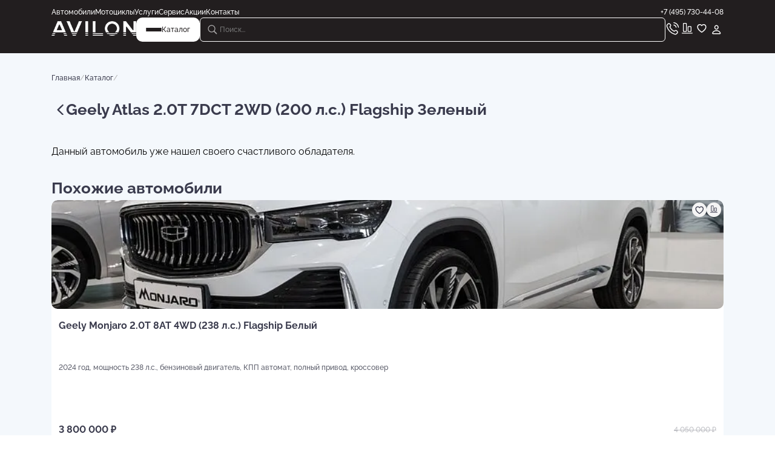

--- FILE ---
content_type: text/html; charset=utf-8
request_url: https://avilon.ru/catalog/cars/new/8326781/
body_size: 45213
content:
<!DOCTYPE html><html lang="ru"><head><meta charSet="utf-8"/><meta name="viewport" content="width=device-width, initial-scale=1.0, minimum-scale=1.0, maximum-scale=1.0, user-scalable=3"/><meta name="viewport" content="width=device-width, initial-scale=1"/><link rel="stylesheet" href="/_next/static/css/a70e0deb18bac822.css" data-precedence="next"/><link rel="stylesheet" href="/_next/static/css/780ff12a18796939.css" data-precedence="next"/><link rel="stylesheet" href="/_next/static/css/215bf696e6f86a00.css" data-precedence="next"/><link rel="stylesheet" href="/_next/static/css/662f0161a103656d.css" data-precedence="next"/><link rel="stylesheet" href="/_next/static/css/2f1550876c0c97ad.css" data-precedence="next"/><link rel="stylesheet" href="/_next/static/css/9bc1ffd3896e0178.css" data-precedence="next"/><link rel="stylesheet" href="/_next/static/css/14176196b3a6f116.css" data-precedence="next"/><link rel="stylesheet" href="/_next/static/css/6eb896fad4573563.css" data-precedence="next"/><link rel="stylesheet" href="/_next/static/css/f96423fa005f542f.css" data-precedence="next"/><link rel="stylesheet" href="/_next/static/css/26d1f0fe2df05a9e.css" data-precedence="next"/><link rel="stylesheet" href="/_next/static/css/2bc73a0d602571c3.css" data-precedence="next"/><link rel="stylesheet" href="/_next/static/css/3d0457e43b6a80dc.css" data-precedence="next"/><link rel="stylesheet" href="/_next/static/css/cd648161d5aec3ab.css" data-precedence="next"/><link rel="stylesheet" href="/_next/static/css/27809e33e806fcfd.css" data-precedence="next"/><link rel="stylesheet" href="/_next/static/css/4b8e33699e65596a.css" data-precedence="next"/><link rel="stylesheet" href="/_next/static/css/eeb67e0d5ee8842e.css" data-precedence="next"/><link rel="preload" as="script" fetchPriority="low" href="/_next/static/chunks/webpack-e0dcfb5d0b55a148.js"/><script src="/_next/static/chunks/4bd1b696-4b6e88004c05a3f3.js" async=""></script><script src="/_next/static/chunks/6353-ee5c22b576ecc922.js" async=""></script><script src="/_next/static/chunks/main-app-b18c6e989258d132.js" async=""></script><script src="/_next/static/chunks/app/global-error-bb5da21ae863f8f2.js" async=""></script><script src="/_next/static/chunks/5125-c8ba1a0abfb9d47c.js" async=""></script><script src="/_next/static/chunks/8527-80dc4680660a79ef.js" async=""></script><script src="/_next/static/chunks/5898-47c875c52f3c1642.js" async=""></script><script src="/_next/static/chunks/6065-633390dd4cf43226.js" async=""></script><script src="/_next/static/chunks/3355-4b14fcd89f698f4f.js" async=""></script><script src="/_next/static/chunks/8726-a93f129d7a927ac1.js" async=""></script><script src="/_next/static/chunks/9997-5dfdced46ca4d461.js" async=""></script><script src="/_next/static/chunks/8772-4a25d0efb8512132.js" async=""></script><script src="/_next/static/chunks/1458-6cfe780d39222c4a.js" async=""></script><script src="/_next/static/chunks/347-4de7e8993bd56bb2.js" async=""></script><script src="/_next/static/chunks/1305-119fc9437f019ad1.js" async=""></script><script src="/_next/static/chunks/app/layout-6f02eb36c33e6230.js" async=""></script><script src="/_next/static/chunks/5903-6bf198d376c25bbd.js" async=""></script><script src="/_next/static/chunks/6932-3ebd0d7a23dfc010.js" async=""></script><script src="/_next/static/chunks/199-3e31391d6dd66518.js" async=""></script><script src="/_next/static/chunks/1028-76552547fe804a3a.js" async=""></script><script src="/_next/static/chunks/1015-fb525f7a5d85f475.js" async=""></script><script src="/_next/static/chunks/app/catalog/page-43f00b5e3c019736.js" async=""></script><script src="/_next/static/chunks/app/not-found-3f0eaa7812630526.js" async=""></script><meta name="next-size-adjust" content=""/><link rel="icon" href="/favicon.ico" type="image/x-icon"/><link rel="icon" type="image/png" sizes="32x32" href="/png/favicons/favicon-32x32.png"/><link rel="icon" type="image/png" sizes="16x16" href="/png/favicons/favicon-16x16.png"/><link rel="apple-touch-icon" sizes="180x180" href="/png/favicons/apple-touch-icon.png"/><link rel="mask-icon" href="/svg/favicons/safari-pinned-tab.svg" color="#000000"/><meta name="msapplication-TileColor" content="#ffffff"/><meta name="theme-color" content="#ffffff"/><link rel="manifest" href="/manifest.json"/><title>Купить новый Geely Atlas 2.0T 7DCT 2WD (200 л.с.) Flagship Зеленый, VIN LB3F*45385 </title><meta name="description" content="Новый Geely Atlas 2.0T 7DCT 2WD (200 л.с.) Flagship Зеленый, кроссовер, 2024 года выпуска, двигатель 1969 см3, 200 л.с., бензиновый, робот, передний привод, цвет зеленый (зеленый), серый салон (отделка интерьера и сидений тёмно- серой экокожи со светлыми вставками), кожаный салон от не число руб. VIN LB3F*45385, у официального дилера AVILON."/><meta name="application-name" content="AVILON"/><meta name="author" content="АО &quot;Авилон АГ&quot;"/><meta name="keywords" content="АВИЛОН, AVILON, автодилер, автомобиль, мото, Россия, Москва, Московская область, официальный сайт"/><meta name="referrer" content="origin-when-cross-origin"/><meta name="publisher" content="АО &quot;Авилон АГ&quot;"/><meta name="googlebot" content="index, follow"/><meta name="yandex-verification" content="76ca9aa4dde09544"/><link rel="canonical" href="https://avilon.ru/catalog/cars/new/8326781/"/><meta property="fb:app_id" content="348907142500430"/><meta name="format-detection" content="telephone=no, address=no, email=no"/><meta property="og:title" content="Купить новый Geely Atlas 2.0T 7DCT 2WD (200 л.с.) Flagship Зеленый, VIN LB3F*45385 "/><meta property="og:description" content="Новый Geely Atlas 2.0T 7DCT 2WD (200 л.с.) Flagship Зеленый, кроссовер, 2024 года выпуска, двигатель 1969 см3, 200 л.с., бензиновый, робот, передний привод, цвет зеленый (зеленый), серый салон (отделка интерьера и сидений тёмно- серой экокожи со светлыми вставками), кожаный салон от не число руб. VIN LB3F*45385, у официального дилера AVILON."/><meta property="og:url" content="https://avilon.ru/catalog/cars/new/8326781/"/><meta property="og:site_name" content="АВИЛОН"/><meta property="og:locale" content="ru-RU"/><meta property="og:type" content="website"/><meta name="twitter:card" content="summary"/><meta name="twitter:title" content="Купить новый Geely Atlas 2.0T 7DCT 2WD (200 л.с.) Flagship Зеленый, VIN LB3F*45385 "/><meta name="twitter:description" content="Новый Geely Atlas 2.0T 7DCT 2WD (200 л.с.) Flagship Зеленый, кроссовер, 2024 года выпуска, двигатель 1969 см3, 200 л.с., бензиновый, робот, передний привод, цвет зеленый (зеленый), серый салон (отделка интерьера и сидений тёмно- серой экокожи со светлыми вставками), кожаный салон от не число руб. VIN LB3F*45385, у официального дилера AVILON."/><meta name="sentry-trace" content="3bb6631baf6268ac31845f4a00b9093c-a316cbdb753d8d02-1"/><meta name="baggage" content="sentry-environment=production,sentry-public_key=2a2b0434f9e94993485126a33b702e80,sentry-trace_id=3bb6631baf6268ac31845f4a00b9093c,sentry-transaction=GET%20%2Fcatalog%2F%5B...slug%5D,sentry-sampled=true,sentry-sample_rand=0.2842556806166676,sentry-sample_rate=1"/><script src="/_next/static/chunks/polyfills-42372ed130431b0a.js" noModule=""></script></head><body class="__variable_19d453"><div hidden=""><!--$--><!--/$--></div><a class="webim_button" rel="webim" href="#"><img alt="webim" loading="lazy" width="0" height="0" decoding="async" data-nimg="1" style="color:transparent" src="https://avilon.webim.ru/button.php"/></a><!--$--><!--/$--><div class="RootLayout_container__7bWQQ"><div class="Header_wrapper__yvwjE"><div class="ContentLayout_wrapper__w6vu7 Header_contentLayout__iOmgW"><div class="ContentLayout_container__b83eM"><div class="Header_container__5ADy0"><div class="Header_navigation__t03rH"><div class="Header_navigation__list__1ouWV"><a href="/catalog/cars/">Автомобили</a><a href="/catalog/moto/">Мотоциклы</a><a href="/services/">Услуги</a><a href="/service/">Сервис</a><a href="/special/avtomobili/">Акции</a><a href="/contacts/">Контакты</a></div><p>+7 (495) 730-44-08</p></div><div class="Header_bottom__Jv_Ao"><a class="Header_logo__orCKF" href="/"><img title="AVILON" alt="AVILON" loading="lazy" width="30" height="30" decoding="async" data-nimg="1" class="Header_mobileLogo__HMd0K" style="color:transparent" src="/svg/mobileLogo.svg"/><img title="AVILON" alt="AVILON" loading="lazy" width="140" height="24" decoding="async" data-nimg="1" class="Header_webLogo__PQR6K" style="color:transparent" src="/png/webLogo.png"/></a><div class="Header_logo__web__0aoiS"><a href="/"><img title="AVILON" alt="AVILON" loading="lazy" width="140" height="24" decoding="async" data-nimg="1" style="color:transparent" src="/png/webLogo.png"/></a><button class="Header_menu__SzTY1"><div class="Header_menu__burger__zRsNw"><div class="Header_menu__burger__el__mzZSW"></div><div class="Header_menu__burger__el__mzZSW"></div><div class="Header_menu__burger__el__mzZSW"></div></div><p>Каталог</p></button></div><div class="Header_options__YQApL"><div class="Input_container__OaPFM Input_containerDef__4OP5j Header_search__RZlqB"><img alt="search" loading="lazy" width="24" height="24" decoding="async" data-nimg="1" style="color:transparent" src="/svg/searchV2.svg"/><input placeholder="Поиск..."/></div><svg xmlns="http://www.w3.org/2000/svg" width="24" height="24" fill="none" viewBox="0 0 25 24" class="Header_searchIco__lxJDQ"><path fill="#fff" d="M10.955 16.767a6.36 6.36 0 0 0 3.71-1.196l3.935 3.935a.95.95 0 0 0 .68.274c.54 0 .922-.415.922-.947a.9.9 0 0 0-.266-.664l-3.91-3.918a6.36 6.36 0 0 0 1.312-3.868c0-3.51-2.872-6.383-6.383-6.383C7.452 4 4.57 6.864 4.57 10.383c0 3.512 2.872 6.384 6.384 6.384m0-1.378c-2.74 0-5.006-2.266-5.006-5.006 0-2.739 2.266-5.005 5.006-5.005 2.739 0 5.005 2.266 5.005 5.005 0 2.74-2.266 5.006-5.005 5.006" opacity="0.6"></path></svg><a href="tel:+74957304408"><img title="Позвонить в AVILON" alt="call" loading="lazy" width="24" height="24" decoding="async" data-nimg="1" style="color:transparent" src="/svg/call.svg"/></a><a href="/compare/"><img title="Сравнить автомобили в AVILON" alt="compare" loading="lazy" width="24" height="24" decoding="async" data-nimg="1" style="color:transparent" src="/svg/compare.svg"/></a><a href="/favorites/"><img title="Понравилось в AVILON" alt="like" loading="lazy" width="24" height="24" decoding="async" data-nimg="1" style="color:transparent" src="/svg/like.svg"/></a><div class="Header_profileLogin__kQwCm"><img title="Личный кабинет" alt="profile" loading="lazy" width="24" height="24" decoding="async" data-nimg="1" style="color:transparent" src="/svg/profile.svg"/></div></div></div></div></div></div></div><div class="CatalogDetailPage_container__zeq3f"><div class="ContentLayout_wrapper__w6vu7"><div class="ContentLayout_container__b83eM"><div class="BreadCrumbs_container__sszKw"><a class="BreadCrumbs_text__7_nb7" href="/">Главная</a><p class="BreadCrumbs_slash__42yOS">/</p><a class="BreadCrumbs_text__7_nb7" href="/catalog/">Каталог</a><p class="BreadCrumbs_slash__42yOS">/</p></div><div class="CatalogDetailPage_headerBlock__c5DAn"><div class="CatalogDetailPage_titleBlock__5umDp"><div class="CatalogDetailPage_backLink__HONuW"><svg xmlns="http://www.w3.org/2000/svg" width="24" height="24" fill="none"><path fill="#3A3B4D" d="M9.541 15.605c0 .351.13.653.412.914l7.815 7.654c.22.221.502.342.833.342.663 0 1.196-.523 1.196-1.196 0-.331-.141-.623-.362-.854l-7.041-6.86 7.041-6.86c.221-.232.362-.533.362-.854 0-.673-.533-1.196-1.196-1.196-.331 0-.612.12-.833.342L9.953 14.68c-.281.271-.412.572-.412.924"></path></svg></div><h1 class="CatalogDetailPage_title__daWTf">Geely Atlas 2.0T 7DCT 2WD (200 л.с.) Flagship Зеленый</h1></div></div><div class="CatalogDetailPage_carSold__tQ04i">Данный автомобиль уже нашел своего счастливого обладателя.<div class="SimilarCars_container__A84gP"><h2>Похожие автомобили</h2><div><div class="swiper"><div class="swiper-wrapper"><div class="swiper-slide"><div class="CardAuto_container__DI5iJ CardAuto_columnDir__qKOwl"><a class="CardAuto_top___2vnF CardAuto_top__column__LmWgS" href="/catalog/cars/new/8526189/"><div class="swiper CardAuto_swiper__1Ca1o swiperPagination swiperPaginationBulletActive"><div class="swiper-wrapper"><div class="swiper-slide"><img alt="АВИЛОН - Geely Monjaro 2.0T 8AT 4WD (238 л.с.) Flagship Белый - slide 7568696" loading="lazy" width="430" height="266" decoding="async" data-nimg="1" class="CardAuto_swiperImg___mf7p" style="color:transparent" src="https://s1.avilon.ru/upload/iblock/5b0/5b0e59a02534d466e96779e626f28d0c.jpg"/></div></div><div class="swiper-pagination"></div><div class="LikeAndCompareTool_container__vsEBA LikeAndCompareTool_container_mod__jCh91"><button class="LikeAndCompareTool_elLike__jTmoE"><p><svg xmlns="http://www.w3.org/2000/svg" width="22" height="20" fill="none" viewBox="0 0 24 24"><path fill="#3A3B4D" d="M.824 6.778c0 4.289 3.606 8.528 9.211 12.144.312.2.693.402.954.402.262 0 .643-.201.955-.402 5.615-3.616 9.21-7.855 9.21-12.144C21.155 3.07 18.595.5 15.31.5c-1.919 0-3.416.874-4.32 2.2C10.105 1.384 8.6.5 6.68.5 3.386.5.824 3.071.824 6.778m2.07-.01c0-2.531 1.667-4.249 3.907-4.249 1.808 0 2.822 1.095 3.455 2.05.281.41.472.541.733.541.272 0 .442-.14.734-.542.683-.934 1.657-2.049 3.455-2.049 2.25 0 3.917 1.718 3.917 4.249 0 3.536-3.676 7.453-7.915 10.266-.09.06-.15.1-.19.1s-.101-.04-.181-.1c-4.24-2.813-7.916-6.73-7.916-10.266"></path></svg></p></button><button class="LikeAndCompareTool_elCompare__dTEKh"><p><svg xmlns="http://www.w3.org/2000/svg" width="24" height="24" fill="none" class="LikeAndCompareTool_compare__p91Az" viewBox="0 0 24 24"><path fill="#fff" d="M6.787 2.905c-1.153 0-1.801.655-1.801 1.83V15.96c0 1.168.648 1.823 1.8 1.823h2.75c1.145 0 1.8-.655 1.8-1.823V4.735c0-1.175-.655-1.83-1.8-1.83zm.165 1.386h2.419c.369 0 .58.21.58.565v10.976c0 .362-.211.565-.58.565H6.952c-.369 0-.58-.203-.58-.565V4.856c0-.354.211-.565.58-.565m7.519 3.865c-1.145 0-1.8.655-1.8 1.823v5.981c0 1.168.655 1.823 1.8 1.823h2.757c1.145 0 1.793-.655 1.793-1.823V9.98c0-1.168-.648-1.823-1.793-1.823zm.165 1.386h2.419c.376 0 .58.203.58.565v5.725c0 .362-.204.565-.58.565h-2.419c-.369 0-.572-.203-.572-.565v-5.725c0-.362.203-.565.572-.565M3.683 19.154c-.362 0-.656.317-.656.678 0 .37.294.686.656.686h16.626c.37 0 .656-.316.656-.686 0-.361-.287-.678-.656-.678z"></path></svg></p></button></div></div><div class="CardAuto_info__zW9Jm CardAuto_info__column__IBZwa"><p class="CardAuto_info__name__SQpBQ">Geely Monjaro 2.0T 8AT 4WD (238 л.с.) Flagship Белый</p><p class="CardAuto_info__description__en7cY">2024 год, мощность 238 л.с., бензиновый двигатель, КПП автомат, полный привод, кроссовер</p><p class="CardAuto_info__price__IpCHo">3 800 000<!-- --> ₽</p></div></a><div class="CardAuto_credit__3MGXN"></div><div class="CardAuto_bottom__YzJVi CardAuto_bottom__column__dtILq"><div class="CardAuto_price__3jWBW"><p class="CardAuto_discount_price__F0dFl">3 800 000 ₽</p><p class="CardAuto_old_price__qi7WB">4 050 000 ₽</p></div></div></div></div><div class="swiper-slide"><div class="CardAuto_container__DI5iJ CardAuto_columnDir__qKOwl"><a class="CardAuto_top___2vnF CardAuto_top__column__LmWgS" href="/catalog/cars/new/8613297/"><div class="swiper CardAuto_swiper__1Ca1o swiperPagination swiperPaginationBulletActive"><div class="swiper-wrapper"><div class="swiper-slide"><img alt="АВИЛОН - Geely Coolray 1.5T 7DCT (147 л.с.) Flagship Белый - slide 8540560" loading="lazy" width="430" height="266" decoding="async" data-nimg="1" class="CardAuto_swiperImg___mf7p" style="color:transparent" src="https://s1.avilon.ru/upload/iblock/fe8/fe807576532f29e4e3c3aaebcfaec492.jpg"/></div></div><div class="swiper-pagination"></div><div class="LikeAndCompareTool_container__vsEBA LikeAndCompareTool_container_mod__jCh91"><button class="LikeAndCompareTool_elLike__jTmoE"><p><svg xmlns="http://www.w3.org/2000/svg" width="22" height="20" fill="none" viewBox="0 0 24 24"><path fill="#3A3B4D" d="M.824 6.778c0 4.289 3.606 8.528 9.211 12.144.312.2.693.402.954.402.262 0 .643-.201.955-.402 5.615-3.616 9.21-7.855 9.21-12.144C21.155 3.07 18.595.5 15.31.5c-1.919 0-3.416.874-4.32 2.2C10.105 1.384 8.6.5 6.68.5 3.386.5.824 3.071.824 6.778m2.07-.01c0-2.531 1.667-4.249 3.907-4.249 1.808 0 2.822 1.095 3.455 2.05.281.41.472.541.733.541.272 0 .442-.14.734-.542.683-.934 1.657-2.049 3.455-2.049 2.25 0 3.917 1.718 3.917 4.249 0 3.536-3.676 7.453-7.915 10.266-.09.06-.15.1-.19.1s-.101-.04-.181-.1c-4.24-2.813-7.916-6.73-7.916-10.266"></path></svg></p></button><button class="LikeAndCompareTool_elCompare__dTEKh"><p><svg xmlns="http://www.w3.org/2000/svg" width="24" height="24" fill="none" class="LikeAndCompareTool_compare__p91Az" viewBox="0 0 24 24"><path fill="#fff" d="M6.787 2.905c-1.153 0-1.801.655-1.801 1.83V15.96c0 1.168.648 1.823 1.8 1.823h2.75c1.145 0 1.8-.655 1.8-1.823V4.735c0-1.175-.655-1.83-1.8-1.83zm.165 1.386h2.419c.369 0 .58.21.58.565v10.976c0 .362-.211.565-.58.565H6.952c-.369 0-.58-.203-.58-.565V4.856c0-.354.211-.565.58-.565m7.519 3.865c-1.145 0-1.8.655-1.8 1.823v5.981c0 1.168.655 1.823 1.8 1.823h2.757c1.145 0 1.793-.655 1.793-1.823V9.98c0-1.168-.648-1.823-1.793-1.823zm.165 1.386h2.419c.376 0 .58.203.58.565v5.725c0 .362-.204.565-.58.565h-2.419c-.369 0-.572-.203-.572-.565v-5.725c0-.362.203-.565.572-.565M3.683 19.154c-.362 0-.656.317-.656.678 0 .37.294.686.656.686h16.626c.37 0 .656-.316.656-.686 0-.361-.287-.678-.656-.678z"></path></svg></p></button></div></div><div class="CardAuto_info__zW9Jm CardAuto_info__column__IBZwa"><p class="CardAuto_info__name__SQpBQ">Geely Coolray 1.5T 7DCT (147 л.с.) Flagship Белый</p><p class="CardAuto_info__description__en7cY">Пробег 582 км, 2024 год, мощность 147 л.с., бензиновый двигатель, КПП робот, передний привод, кроссовер</p><p class="CardAuto_info__price__IpCHo">2 951 870<!-- --> ₽</p></div></a><div class="CardAuto_credit__3MGXN"></div><div class="CardAuto_bottom__YzJVi CardAuto_bottom__column__dtILq"><div class="CardAuto_price__3jWBW"><p class="CardAuto_discount_price__F0dFl">2 951 870 ₽</p></div></div></div></div><div class="swiper-slide"><div class="CardAuto_container__DI5iJ CardAuto_columnDir__qKOwl"><a class="CardAuto_top___2vnF CardAuto_top__column__LmWgS" href="/catalog/cars/used/8621173/"><div class="swiper CardAuto_swiper__1Ca1o swiperPagination swiperPaginationBulletActive"><div class="swiper-wrapper"><div class="swiper-slide"><img alt="АВИЛОН - Geely Cityray 1.5T 7DCT 2WD (150 л.с.) Flagship Белый - slide 9519651" loading="lazy" width="430" height="266" decoding="async" data-nimg="1" class="CardAuto_swiperImg___mf7p" style="color:transparent" src="https://s1.avilon.ru/upload/iblock/9ec/9ecd7ac2a8866966c7e3b044a37521e6.jpg"/></div></div><div class="swiper-pagination"></div><div class="LikeAndCompareTool_container__vsEBA LikeAndCompareTool_container_mod__jCh91"><button class="LikeAndCompareTool_elLike__jTmoE"><p><svg xmlns="http://www.w3.org/2000/svg" width="22" height="20" fill="none" viewBox="0 0 24 24"><path fill="#3A3B4D" d="M.824 6.778c0 4.289 3.606 8.528 9.211 12.144.312.2.693.402.954.402.262 0 .643-.201.955-.402 5.615-3.616 9.21-7.855 9.21-12.144C21.155 3.07 18.595.5 15.31.5c-1.919 0-3.416.874-4.32 2.2C10.105 1.384 8.6.5 6.68.5 3.386.5.824 3.071.824 6.778m2.07-.01c0-2.531 1.667-4.249 3.907-4.249 1.808 0 2.822 1.095 3.455 2.05.281.41.472.541.733.541.272 0 .442-.14.734-.542.683-.934 1.657-2.049 3.455-2.049 2.25 0 3.917 1.718 3.917 4.249 0 3.536-3.676 7.453-7.915 10.266-.09.06-.15.1-.19.1s-.101-.04-.181-.1c-4.24-2.813-7.916-6.73-7.916-10.266"></path></svg></p></button><button class="LikeAndCompareTool_elCompare__dTEKh"><p><svg xmlns="http://www.w3.org/2000/svg" width="24" height="24" fill="none" class="LikeAndCompareTool_compare__p91Az" viewBox="0 0 24 24"><path fill="#fff" d="M6.787 2.905c-1.153 0-1.801.655-1.801 1.83V15.96c0 1.168.648 1.823 1.8 1.823h2.75c1.145 0 1.8-.655 1.8-1.823V4.735c0-1.175-.655-1.83-1.8-1.83zm.165 1.386h2.419c.369 0 .58.21.58.565v10.976c0 .362-.211.565-.58.565H6.952c-.369 0-.58-.203-.58-.565V4.856c0-.354.211-.565.58-.565m7.519 3.865c-1.145 0-1.8.655-1.8 1.823v5.981c0 1.168.655 1.823 1.8 1.823h2.757c1.145 0 1.793-.655 1.793-1.823V9.98c0-1.168-.648-1.823-1.793-1.823zm.165 1.386h2.419c.376 0 .58.203.58.565v5.725c0 .362-.204.565-.58.565h-2.419c-.369 0-.572-.203-.572-.565v-5.725c0-.362.203-.565.572-.565M3.683 19.154c-.362 0-.656.317-.656.678 0 .37.294.686.656.686h16.626c.37 0 .656-.316.656-.686 0-.361-.287-.678-.656-.678z"></path></svg></p></button></div></div><div class="CardAuto_info__zW9Jm CardAuto_info__column__IBZwa"><p class="CardAuto_info__name__SQpBQ">Geely Cityray 1.5T 7DCT 2WD (150 л.с.) Flagship Белый</p><p class="CardAuto_info__description__en7cY">Пробег 2 117 км, 2024 год, мощность 150 л.с., бензиновый двигатель, КПП робот, передний привод, кроссовер</p><p class="CardAuto_info__price__IpCHo">2 680 000<!-- --> ₽</p></div></a><div class="CardAuto_credit__3MGXN"><p>В кредит от <!-- -->29 756<!-- --> ₽/мес.<!-- --> </p></div><div class="CardAuto_bottom__YzJVi CardAuto_bottom__column__dtILq"><div class="CardAuto_price__3jWBW"><p class="CardAuto_discount_price__F0dFl">2 680 000 ₽</p><p class="CardAuto_old_price__qi7WB">2 870 000 ₽</p></div></div></div></div><div class="swiper-slide"><div class="CardAuto_container__DI5iJ CardAuto_columnDir__qKOwl"><a class="CardAuto_top___2vnF CardAuto_top__column__LmWgS" href="/catalog/cars/used/8665083/"><div class="swiper CardAuto_swiper__1Ca1o swiperPagination swiperPaginationBulletActive"><div class="swiper-wrapper"><div class="swiper-slide"><img alt="АВИЛОН - Geely Monjaro 2.0T 8AT 4WD (238 л.с.) Flagship Серебристый - slide 7600910" loading="lazy" width="430" height="266" decoding="async" data-nimg="1" class="CardAuto_swiperImg___mf7p" style="color:transparent" src="https://s1.avilon.ru/upload/iblock/ef8/ef8450d08f494e938252d9e6babed40f.jpg"/></div></div><div class="swiper-pagination"></div><div class="LikeAndCompareTool_container__vsEBA LikeAndCompareTool_container_mod__jCh91"><button class="LikeAndCompareTool_elLike__jTmoE"><p><svg xmlns="http://www.w3.org/2000/svg" width="22" height="20" fill="none" viewBox="0 0 24 24"><path fill="#3A3B4D" d="M.824 6.778c0 4.289 3.606 8.528 9.211 12.144.312.2.693.402.954.402.262 0 .643-.201.955-.402 5.615-3.616 9.21-7.855 9.21-12.144C21.155 3.07 18.595.5 15.31.5c-1.919 0-3.416.874-4.32 2.2C10.105 1.384 8.6.5 6.68.5 3.386.5.824 3.071.824 6.778m2.07-.01c0-2.531 1.667-4.249 3.907-4.249 1.808 0 2.822 1.095 3.455 2.05.281.41.472.541.733.541.272 0 .442-.14.734-.542.683-.934 1.657-2.049 3.455-2.049 2.25 0 3.917 1.718 3.917 4.249 0 3.536-3.676 7.453-7.915 10.266-.09.06-.15.1-.19.1s-.101-.04-.181-.1c-4.24-2.813-7.916-6.73-7.916-10.266"></path></svg></p></button><button class="LikeAndCompareTool_elCompare__dTEKh"><p><svg xmlns="http://www.w3.org/2000/svg" width="24" height="24" fill="none" class="LikeAndCompareTool_compare__p91Az" viewBox="0 0 24 24"><path fill="#fff" d="M6.787 2.905c-1.153 0-1.801.655-1.801 1.83V15.96c0 1.168.648 1.823 1.8 1.823h2.75c1.145 0 1.8-.655 1.8-1.823V4.735c0-1.175-.655-1.83-1.8-1.83zm.165 1.386h2.419c.369 0 .58.21.58.565v10.976c0 .362-.211.565-.58.565H6.952c-.369 0-.58-.203-.58-.565V4.856c0-.354.211-.565.58-.565m7.519 3.865c-1.145 0-1.8.655-1.8 1.823v5.981c0 1.168.655 1.823 1.8 1.823h2.757c1.145 0 1.793-.655 1.793-1.823V9.98c0-1.168-.648-1.823-1.793-1.823zm.165 1.386h2.419c.376 0 .58.203.58.565v5.725c0 .362-.204.565-.58.565h-2.419c-.369 0-.572-.203-.572-.565v-5.725c0-.362.203-.565.572-.565M3.683 19.154c-.362 0-.656.317-.656.678 0 .37.294.686.656.686h16.626c.37 0 .656-.316.656-.686 0-.361-.287-.678-.656-.678z"></path></svg></p></button></div></div><div class="CardAuto_info__zW9Jm CardAuto_info__column__IBZwa"><p class="CardAuto_info__name__SQpBQ">Geely Monjaro 2.0T 8AT 4WD (238 л.с.) Flagship Серебристый</p><p class="CardAuto_info__description__en7cY">Пробег 2 717 км, 2024 год, мощность 238 л.с., бензиновый двигатель, КПП автомат, полный привод, кроссовер</p><p class="CardAuto_info__price__IpCHo">3 650 000<!-- --> ₽</p></div></a><div class="CardAuto_credit__3MGXN"><p>В кредит от <!-- -->40 526<!-- --> ₽/мес.<!-- --> </p></div><div class="CardAuto_bottom__YzJVi CardAuto_bottom__column__dtILq"><div class="CardAuto_price__3jWBW"><p class="CardAuto_discount_price__F0dFl">3 650 000 ₽</p><p class="CardAuto_old_price__qi7WB">3 900 000 ₽</p></div></div></div></div><div class="swiper-slide"><div class="CardAuto_container__DI5iJ CardAuto_columnDir__qKOwl"><a class="CardAuto_top___2vnF CardAuto_top__column__LmWgS" href="/catalog/cars/new/9387980/"><div class="swiper CardAuto_swiper__1Ca1o swiperPagination swiperPaginationBulletActive"><div class="swiper-wrapper"><div class="swiper-slide"><img alt="АВИЛОН - Geely EX5 AT (218 л.с.) Max Серебристый - slide 9516500" loading="lazy" width="430" height="266" decoding="async" data-nimg="1" class="CardAuto_swiperImg___mf7p" style="color:transparent" src="https://s1.avilon.ru/upload/iblock/ccd/ccd3caba646a3e83bb5c2a188c97fc64.jpg"/></div></div><div class="swiper-pagination"></div><div class="LikeAndCompareTool_container__vsEBA LikeAndCompareTool_container_mod__jCh91"><button class="LikeAndCompareTool_elLike__jTmoE"><p><svg xmlns="http://www.w3.org/2000/svg" width="22" height="20" fill="none" viewBox="0 0 24 24"><path fill="#3A3B4D" d="M.824 6.778c0 4.289 3.606 8.528 9.211 12.144.312.2.693.402.954.402.262 0 .643-.201.955-.402 5.615-3.616 9.21-7.855 9.21-12.144C21.155 3.07 18.595.5 15.31.5c-1.919 0-3.416.874-4.32 2.2C10.105 1.384 8.6.5 6.68.5 3.386.5.824 3.071.824 6.778m2.07-.01c0-2.531 1.667-4.249 3.907-4.249 1.808 0 2.822 1.095 3.455 2.05.281.41.472.541.733.541.272 0 .442-.14.734-.542.683-.934 1.657-2.049 3.455-2.049 2.25 0 3.917 1.718 3.917 4.249 0 3.536-3.676 7.453-7.915 10.266-.09.06-.15.1-.19.1s-.101-.04-.181-.1c-4.24-2.813-7.916-6.73-7.916-10.266"></path></svg></p></button><button class="LikeAndCompareTool_elCompare__dTEKh"><p><svg xmlns="http://www.w3.org/2000/svg" width="24" height="24" fill="none" class="LikeAndCompareTool_compare__p91Az" viewBox="0 0 24 24"><path fill="#fff" d="M6.787 2.905c-1.153 0-1.801.655-1.801 1.83V15.96c0 1.168.648 1.823 1.8 1.823h2.75c1.145 0 1.8-.655 1.8-1.823V4.735c0-1.175-.655-1.83-1.8-1.83zm.165 1.386h2.419c.369 0 .58.21.58.565v10.976c0 .362-.211.565-.58.565H6.952c-.369 0-.58-.203-.58-.565V4.856c0-.354.211-.565.58-.565m7.519 3.865c-1.145 0-1.8.655-1.8 1.823v5.981c0 1.168.655 1.823 1.8 1.823h2.757c1.145 0 1.793-.655 1.793-1.823V9.98c0-1.168-.648-1.823-1.793-1.823zm.165 1.386h2.419c.376 0 .58.203.58.565v5.725c0 .362-.204.565-.58.565h-2.419c-.369 0-.572-.203-.572-.565v-5.725c0-.362.203-.565.572-.565M3.683 19.154c-.362 0-.656.317-.656.678 0 .37.294.686.656.686h16.626c.37 0 .656-.316.656-.686 0-.361-.287-.678-.656-.678z"></path></svg></p></button></div></div><div class="CardAuto_info__zW9Jm CardAuto_info__column__IBZwa"><p class="CardAuto_info__name__SQpBQ">Geely EX5 AT (218 л.с.) Max Серебристый</p><p class="CardAuto_info__description__en7cY">2025 год, мощность 218 л.с., электро двигатель, КПП автомат, передний привод, кроссовер</p><p class="CardAuto_info__price__IpCHo">4 274 990<!-- --> ₽</p></div></a><div class="CardAuto_credit__3MGXN"></div><div class="CardAuto_bottom__YzJVi CardAuto_bottom__column__dtILq"><div class="CardAuto_price__3jWBW"><p class="CardAuto_discount_price__F0dFl">4 274 990 ₽</p><p class="CardAuto_old_price__qi7WB">4 474 990 ₽</p></div></div></div></div><div class="swiper-slide"><div class="CardAuto_container__DI5iJ CardAuto_columnDir__qKOwl"><a class="CardAuto_top___2vnF CardAuto_top__column__LmWgS" href="/catalog/cars/new/9387986/"><div class="swiper CardAuto_swiper__1Ca1o swiperPagination swiperPaginationBulletActive"><div class="swiper-wrapper"><div class="swiper-slide"><img alt="АВИЛОН - Geely EX5 AT (218 л.с.) Max Черный - slide 9492895" loading="lazy" width="430" height="266" decoding="async" data-nimg="1" class="CardAuto_swiperImg___mf7p" style="color:transparent" src="https://s1.avilon.ru/upload/iblock/a1b/a1b87890ff83c4408a9335b91cb1b1d1.jpg"/></div></div><div class="swiper-pagination"></div><div class="LikeAndCompareTool_container__vsEBA LikeAndCompareTool_container_mod__jCh91"><button class="LikeAndCompareTool_elLike__jTmoE"><p><svg xmlns="http://www.w3.org/2000/svg" width="22" height="20" fill="none" viewBox="0 0 24 24"><path fill="#3A3B4D" d="M.824 6.778c0 4.289 3.606 8.528 9.211 12.144.312.2.693.402.954.402.262 0 .643-.201.955-.402 5.615-3.616 9.21-7.855 9.21-12.144C21.155 3.07 18.595.5 15.31.5c-1.919 0-3.416.874-4.32 2.2C10.105 1.384 8.6.5 6.68.5 3.386.5.824 3.071.824 6.778m2.07-.01c0-2.531 1.667-4.249 3.907-4.249 1.808 0 2.822 1.095 3.455 2.05.281.41.472.541.733.541.272 0 .442-.14.734-.542.683-.934 1.657-2.049 3.455-2.049 2.25 0 3.917 1.718 3.917 4.249 0 3.536-3.676 7.453-7.915 10.266-.09.06-.15.1-.19.1s-.101-.04-.181-.1c-4.24-2.813-7.916-6.73-7.916-10.266"></path></svg></p></button><button class="LikeAndCompareTool_elCompare__dTEKh"><p><svg xmlns="http://www.w3.org/2000/svg" width="24" height="24" fill="none" class="LikeAndCompareTool_compare__p91Az" viewBox="0 0 24 24"><path fill="#fff" d="M6.787 2.905c-1.153 0-1.801.655-1.801 1.83V15.96c0 1.168.648 1.823 1.8 1.823h2.75c1.145 0 1.8-.655 1.8-1.823V4.735c0-1.175-.655-1.83-1.8-1.83zm.165 1.386h2.419c.369 0 .58.21.58.565v10.976c0 .362-.211.565-.58.565H6.952c-.369 0-.58-.203-.58-.565V4.856c0-.354.211-.565.58-.565m7.519 3.865c-1.145 0-1.8.655-1.8 1.823v5.981c0 1.168.655 1.823 1.8 1.823h2.757c1.145 0 1.793-.655 1.793-1.823V9.98c0-1.168-.648-1.823-1.793-1.823zm.165 1.386h2.419c.376 0 .58.203.58.565v5.725c0 .362-.204.565-.58.565h-2.419c-.369 0-.572-.203-.572-.565v-5.725c0-.362.203-.565.572-.565M3.683 19.154c-.362 0-.656.317-.656.678 0 .37.294.686.656.686h16.626c.37 0 .656-.316.656-.686 0-.361-.287-.678-.656-.678z"></path></svg></p></button></div></div><div class="CardAuto_info__zW9Jm CardAuto_info__column__IBZwa"><p class="CardAuto_info__name__SQpBQ">Geely EX5 AT (218 л.с.) Max Черный</p><p class="CardAuto_info__description__en7cY">2025 год, мощность 218 л.с., электро двигатель, КПП автомат, передний привод, кроссовер</p><p class="CardAuto_info__price__IpCHo">4 274 990<!-- --> ₽</p></div></a><div class="CardAuto_credit__3MGXN"></div><div class="CardAuto_bottom__YzJVi CardAuto_bottom__column__dtILq"><div class="CardAuto_price__3jWBW"><p class="CardAuto_discount_price__F0dFl">4 274 990 ₽</p><p class="CardAuto_old_price__qi7WB">4 474 990 ₽</p></div></div></div></div><div class="swiper-slide"><div class="CardAuto_container__DI5iJ CardAuto_columnDir__qKOwl"><a class="CardAuto_top___2vnF CardAuto_top__column__LmWgS" href="/catalog/cars/new/9387992/"><div class="swiper CardAuto_swiper__1Ca1o swiperPagination swiperPaginationBulletActive"><div class="swiper-wrapper"><div class="swiper-slide"><img alt="АВИЛОН - Geely EX5 AT (218 л.с.) Max Синий - slide 9517355" loading="lazy" width="430" height="266" decoding="async" data-nimg="1" class="CardAuto_swiperImg___mf7p" style="color:transparent" src="https://s1.avilon.ru/upload/iblock/cf9/cf91795b7e10b5bcd565b60f3101315f.jpg"/></div></div><div class="swiper-pagination"></div><div class="LikeAndCompareTool_container__vsEBA LikeAndCompareTool_container_mod__jCh91"><button class="LikeAndCompareTool_elLike__jTmoE"><p><svg xmlns="http://www.w3.org/2000/svg" width="22" height="20" fill="none" viewBox="0 0 24 24"><path fill="#3A3B4D" d="M.824 6.778c0 4.289 3.606 8.528 9.211 12.144.312.2.693.402.954.402.262 0 .643-.201.955-.402 5.615-3.616 9.21-7.855 9.21-12.144C21.155 3.07 18.595.5 15.31.5c-1.919 0-3.416.874-4.32 2.2C10.105 1.384 8.6.5 6.68.5 3.386.5.824 3.071.824 6.778m2.07-.01c0-2.531 1.667-4.249 3.907-4.249 1.808 0 2.822 1.095 3.455 2.05.281.41.472.541.733.541.272 0 .442-.14.734-.542.683-.934 1.657-2.049 3.455-2.049 2.25 0 3.917 1.718 3.917 4.249 0 3.536-3.676 7.453-7.915 10.266-.09.06-.15.1-.19.1s-.101-.04-.181-.1c-4.24-2.813-7.916-6.73-7.916-10.266"></path></svg></p></button><button class="LikeAndCompareTool_elCompare__dTEKh"><p><svg xmlns="http://www.w3.org/2000/svg" width="24" height="24" fill="none" class="LikeAndCompareTool_compare__p91Az" viewBox="0 0 24 24"><path fill="#fff" d="M6.787 2.905c-1.153 0-1.801.655-1.801 1.83V15.96c0 1.168.648 1.823 1.8 1.823h2.75c1.145 0 1.8-.655 1.8-1.823V4.735c0-1.175-.655-1.83-1.8-1.83zm.165 1.386h2.419c.369 0 .58.21.58.565v10.976c0 .362-.211.565-.58.565H6.952c-.369 0-.58-.203-.58-.565V4.856c0-.354.211-.565.58-.565m7.519 3.865c-1.145 0-1.8.655-1.8 1.823v5.981c0 1.168.655 1.823 1.8 1.823h2.757c1.145 0 1.793-.655 1.793-1.823V9.98c0-1.168-.648-1.823-1.793-1.823zm.165 1.386h2.419c.376 0 .58.203.58.565v5.725c0 .362-.204.565-.58.565h-2.419c-.369 0-.572-.203-.572-.565v-5.725c0-.362.203-.565.572-.565M3.683 19.154c-.362 0-.656.317-.656.678 0 .37.294.686.656.686h16.626c.37 0 .656-.316.656-.686 0-.361-.287-.678-.656-.678z"></path></svg></p></button></div></div><div class="CardAuto_info__zW9Jm CardAuto_info__column__IBZwa"><p class="CardAuto_info__name__SQpBQ">Geely EX5 AT (218 л.с.) Max Синий</p><p class="CardAuto_info__description__en7cY">2025 год, мощность 218 л.с., электро двигатель, КПП автомат, передний привод, кроссовер</p><p class="CardAuto_info__price__IpCHo">4 274 990<!-- --> ₽</p></div></a><div class="CardAuto_credit__3MGXN"></div><div class="CardAuto_bottom__YzJVi CardAuto_bottom__column__dtILq"><div class="CardAuto_price__3jWBW"><p class="CardAuto_discount_price__F0dFl">4 274 990 ₽</p><p class="CardAuto_old_price__qi7WB">4 474 990 ₽</p></div></div></div></div><div class="swiper-slide"><div class="CardAuto_container__DI5iJ CardAuto_columnDir__qKOwl"><a class="CardAuto_top___2vnF CardAuto_top__column__LmWgS" href="/catalog/cars/new/9388004/"><div class="swiper CardAuto_swiper__1Ca1o swiperPagination swiperPaginationBulletActive"><div class="swiper-wrapper"><div class="swiper-slide"><img alt="АВИЛОН - Geely EX5 AT (218 л.с.) Max Черный - slide 9492895" loading="lazy" width="430" height="266" decoding="async" data-nimg="1" class="CardAuto_swiperImg___mf7p" style="color:transparent" src="https://s1.avilon.ru/upload/iblock/a1b/a1b87890ff83c4408a9335b91cb1b1d1.jpg"/></div></div><div class="swiper-pagination"></div><div class="LikeAndCompareTool_container__vsEBA LikeAndCompareTool_container_mod__jCh91"><button class="LikeAndCompareTool_elLike__jTmoE"><p><svg xmlns="http://www.w3.org/2000/svg" width="22" height="20" fill="none" viewBox="0 0 24 24"><path fill="#3A3B4D" d="M.824 6.778c0 4.289 3.606 8.528 9.211 12.144.312.2.693.402.954.402.262 0 .643-.201.955-.402 5.615-3.616 9.21-7.855 9.21-12.144C21.155 3.07 18.595.5 15.31.5c-1.919 0-3.416.874-4.32 2.2C10.105 1.384 8.6.5 6.68.5 3.386.5.824 3.071.824 6.778m2.07-.01c0-2.531 1.667-4.249 3.907-4.249 1.808 0 2.822 1.095 3.455 2.05.281.41.472.541.733.541.272 0 .442-.14.734-.542.683-.934 1.657-2.049 3.455-2.049 2.25 0 3.917 1.718 3.917 4.249 0 3.536-3.676 7.453-7.915 10.266-.09.06-.15.1-.19.1s-.101-.04-.181-.1c-4.24-2.813-7.916-6.73-7.916-10.266"></path></svg></p></button><button class="LikeAndCompareTool_elCompare__dTEKh"><p><svg xmlns="http://www.w3.org/2000/svg" width="24" height="24" fill="none" class="LikeAndCompareTool_compare__p91Az" viewBox="0 0 24 24"><path fill="#fff" d="M6.787 2.905c-1.153 0-1.801.655-1.801 1.83V15.96c0 1.168.648 1.823 1.8 1.823h2.75c1.145 0 1.8-.655 1.8-1.823V4.735c0-1.175-.655-1.83-1.8-1.83zm.165 1.386h2.419c.369 0 .58.21.58.565v10.976c0 .362-.211.565-.58.565H6.952c-.369 0-.58-.203-.58-.565V4.856c0-.354.211-.565.58-.565m7.519 3.865c-1.145 0-1.8.655-1.8 1.823v5.981c0 1.168.655 1.823 1.8 1.823h2.757c1.145 0 1.793-.655 1.793-1.823V9.98c0-1.168-.648-1.823-1.793-1.823zm.165 1.386h2.419c.376 0 .58.203.58.565v5.725c0 .362-.204.565-.58.565h-2.419c-.369 0-.572-.203-.572-.565v-5.725c0-.362.203-.565.572-.565M3.683 19.154c-.362 0-.656.317-.656.678 0 .37.294.686.656.686h16.626c.37 0 .656-.316.656-.686 0-.361-.287-.678-.656-.678z"></path></svg></p></button></div></div><div class="CardAuto_info__zW9Jm CardAuto_info__column__IBZwa"><p class="CardAuto_info__name__SQpBQ">Geely EX5 AT (218 л.с.) Max Черный</p><p class="CardAuto_info__description__en7cY">2025 год, мощность 218 л.с., электро двигатель, КПП автомат, передний привод, кроссовер</p><p class="CardAuto_info__price__IpCHo">4 274 990<!-- --> ₽</p></div></a><div class="CardAuto_credit__3MGXN"></div><div class="CardAuto_bottom__YzJVi CardAuto_bottom__column__dtILq"><div class="CardAuto_price__3jWBW"><p class="CardAuto_discount_price__F0dFl">4 274 990 ₽</p><p class="CardAuto_old_price__qi7WB">4 474 990 ₽</p></div></div></div></div><div class="swiper-slide"><div class="CardAuto_container__DI5iJ CardAuto_columnDir__qKOwl"><a class="CardAuto_top___2vnF CardAuto_top__column__LmWgS" href="/catalog/cars/new/9412310/"><div class="swiper CardAuto_swiper__1Ca1o swiperPagination swiperPaginationBulletActive"><div class="swiper-wrapper"><div class="swiper-slide"><img alt="АВИЛОН - Geely Atlas 2.0T 7DCT 2WD (200 л.с.) Flagship Sport Черный - slide 8405513" loading="lazy" width="430" height="266" decoding="async" data-nimg="1" class="CardAuto_swiperImg___mf7p" style="color:transparent" src="https://s1.avilon.ru/upload/iblock/481/4818c4a67b801becb2bc87757bbcd708.jpg"/></div></div><div class="swiper-pagination"></div><div class="LikeAndCompareTool_container__vsEBA LikeAndCompareTool_container_mod__jCh91"><button class="LikeAndCompareTool_elLike__jTmoE"><p><svg xmlns="http://www.w3.org/2000/svg" width="22" height="20" fill="none" viewBox="0 0 24 24"><path fill="#3A3B4D" d="M.824 6.778c0 4.289 3.606 8.528 9.211 12.144.312.2.693.402.954.402.262 0 .643-.201.955-.402 5.615-3.616 9.21-7.855 9.21-12.144C21.155 3.07 18.595.5 15.31.5c-1.919 0-3.416.874-4.32 2.2C10.105 1.384 8.6.5 6.68.5 3.386.5.824 3.071.824 6.778m2.07-.01c0-2.531 1.667-4.249 3.907-4.249 1.808 0 2.822 1.095 3.455 2.05.281.41.472.541.733.541.272 0 .442-.14.734-.542.683-.934 1.657-2.049 3.455-2.049 2.25 0 3.917 1.718 3.917 4.249 0 3.536-3.676 7.453-7.915 10.266-.09.06-.15.1-.19.1s-.101-.04-.181-.1c-4.24-2.813-7.916-6.73-7.916-10.266"></path></svg></p></button><button class="LikeAndCompareTool_elCompare__dTEKh"><p><svg xmlns="http://www.w3.org/2000/svg" width="24" height="24" fill="none" class="LikeAndCompareTool_compare__p91Az" viewBox="0 0 24 24"><path fill="#fff" d="M6.787 2.905c-1.153 0-1.801.655-1.801 1.83V15.96c0 1.168.648 1.823 1.8 1.823h2.75c1.145 0 1.8-.655 1.8-1.823V4.735c0-1.175-.655-1.83-1.8-1.83zm.165 1.386h2.419c.369 0 .58.21.58.565v10.976c0 .362-.211.565-.58.565H6.952c-.369 0-.58-.203-.58-.565V4.856c0-.354.211-.565.58-.565m7.519 3.865c-1.145 0-1.8.655-1.8 1.823v5.981c0 1.168.655 1.823 1.8 1.823h2.757c1.145 0 1.793-.655 1.793-1.823V9.98c0-1.168-.648-1.823-1.793-1.823zm.165 1.386h2.419c.376 0 .58.203.58.565v5.725c0 .362-.204.565-.58.565h-2.419c-.369 0-.572-.203-.572-.565v-5.725c0-.362.203-.565.572-.565M3.683 19.154c-.362 0-.656.317-.656.678 0 .37.294.686.656.686h16.626c.37 0 .656-.316.656-.686 0-.361-.287-.678-.656-.678z"></path></svg></p></button></div></div><div class="CardAuto_info__zW9Jm CardAuto_info__column__IBZwa"><p class="CardAuto_info__name__SQpBQ">Geely Atlas 2.0T 7DCT 2WD (200 л.с.) Flagship Sport Черный</p><p class="CardAuto_info__description__en7cY">2024 год, мощность 200 л.с., бензиновый двигатель, КПП робот, передний привод, кроссовер</p><p class="CardAuto_info__price__IpCHo">3 787 860<!-- --> ₽</p></div></a><div class="CardAuto_credit__3MGXN"></div><div class="CardAuto_bottom__YzJVi CardAuto_bottom__column__dtILq"><div class="CardAuto_price__3jWBW"><p class="CardAuto_discount_price__F0dFl">3 787 860 ₽</p><p class="CardAuto_old_price__qi7WB">3 947 858 ₽</p></div></div></div></div><div class="swiper-slide"><div class="CardAuto_container__DI5iJ CardAuto_columnDir__qKOwl"><a class="CardAuto_top___2vnF CardAuto_top__column__LmWgS" href="/catalog/cars/new/9422973/"><div class="swiper CardAuto_swiper__1Ca1o swiperPagination swiperPaginationBulletActive"><div class="swiper-wrapper"><div class="swiper-slide"><img alt="АВИЛОН - Geely EX5 AT (218 л.с.) Max Черный - slide 9492895" loading="lazy" width="430" height="266" decoding="async" data-nimg="1" class="CardAuto_swiperImg___mf7p" style="color:transparent" src="https://s1.avilon.ru/upload/iblock/a1b/a1b87890ff83c4408a9335b91cb1b1d1.jpg"/></div></div><div class="swiper-pagination"></div><div class="LikeAndCompareTool_container__vsEBA LikeAndCompareTool_container_mod__jCh91"><button class="LikeAndCompareTool_elLike__jTmoE"><p><svg xmlns="http://www.w3.org/2000/svg" width="22" height="20" fill="none" viewBox="0 0 24 24"><path fill="#3A3B4D" d="M.824 6.778c0 4.289 3.606 8.528 9.211 12.144.312.2.693.402.954.402.262 0 .643-.201.955-.402 5.615-3.616 9.21-7.855 9.21-12.144C21.155 3.07 18.595.5 15.31.5c-1.919 0-3.416.874-4.32 2.2C10.105 1.384 8.6.5 6.68.5 3.386.5.824 3.071.824 6.778m2.07-.01c0-2.531 1.667-4.249 3.907-4.249 1.808 0 2.822 1.095 3.455 2.05.281.41.472.541.733.541.272 0 .442-.14.734-.542.683-.934 1.657-2.049 3.455-2.049 2.25 0 3.917 1.718 3.917 4.249 0 3.536-3.676 7.453-7.915 10.266-.09.06-.15.1-.19.1s-.101-.04-.181-.1c-4.24-2.813-7.916-6.73-7.916-10.266"></path></svg></p></button><button class="LikeAndCompareTool_elCompare__dTEKh"><p><svg xmlns="http://www.w3.org/2000/svg" width="24" height="24" fill="none" class="LikeAndCompareTool_compare__p91Az" viewBox="0 0 24 24"><path fill="#fff" d="M6.787 2.905c-1.153 0-1.801.655-1.801 1.83V15.96c0 1.168.648 1.823 1.8 1.823h2.75c1.145 0 1.8-.655 1.8-1.823V4.735c0-1.175-.655-1.83-1.8-1.83zm.165 1.386h2.419c.369 0 .58.21.58.565v10.976c0 .362-.211.565-.58.565H6.952c-.369 0-.58-.203-.58-.565V4.856c0-.354.211-.565.58-.565m7.519 3.865c-1.145 0-1.8.655-1.8 1.823v5.981c0 1.168.655 1.823 1.8 1.823h2.757c1.145 0 1.793-.655 1.793-1.823V9.98c0-1.168-.648-1.823-1.793-1.823zm.165 1.386h2.419c.376 0 .58.203.58.565v5.725c0 .362-.204.565-.58.565h-2.419c-.369 0-.572-.203-.572-.565v-5.725c0-.362.203-.565.572-.565M3.683 19.154c-.362 0-.656.317-.656.678 0 .37.294.686.656.686h16.626c.37 0 .656-.316.656-.686 0-.361-.287-.678-.656-.678z"></path></svg></p></button></div></div><div class="CardAuto_info__zW9Jm CardAuto_info__column__IBZwa"><p class="CardAuto_info__name__SQpBQ">Geely EX5 AT (218 л.с.) Max Черный</p><p class="CardAuto_info__description__en7cY">2025 год, мощность 218 л.с., электро двигатель, КПП автомат, передний привод, кроссовер</p><p class="CardAuto_info__price__IpCHo">4 274 990<!-- --> ₽</p></div></a><div class="CardAuto_credit__3MGXN"></div><div class="CardAuto_bottom__YzJVi CardAuto_bottom__column__dtILq"><div class="CardAuto_price__3jWBW"><p class="CardAuto_discount_price__F0dFl">4 274 990 ₽</p><p class="CardAuto_old_price__qi7WB">4 474 990 ₽</p></div></div></div></div><div class="swiper-slide"><div class="CardAuto_container__DI5iJ CardAuto_columnDir__qKOwl"><a class="CardAuto_top___2vnF CardAuto_top__column__LmWgS" href="/catalog/cars/new/9422984/"><div class="swiper CardAuto_swiper__1Ca1o swiperPagination swiperPaginationBulletActive"><div class="swiper-wrapper"><div class="swiper-slide"><img alt="АВИЛОН - Geely EX5 AT (218 л.с.) Max Черный - slide 9492895" loading="lazy" width="430" height="266" decoding="async" data-nimg="1" class="CardAuto_swiperImg___mf7p" style="color:transparent" src="https://s1.avilon.ru/upload/iblock/a1b/a1b87890ff83c4408a9335b91cb1b1d1.jpg"/></div></div><div class="swiper-pagination"></div><div class="LikeAndCompareTool_container__vsEBA LikeAndCompareTool_container_mod__jCh91"><button class="LikeAndCompareTool_elLike__jTmoE"><p><svg xmlns="http://www.w3.org/2000/svg" width="22" height="20" fill="none" viewBox="0 0 24 24"><path fill="#3A3B4D" d="M.824 6.778c0 4.289 3.606 8.528 9.211 12.144.312.2.693.402.954.402.262 0 .643-.201.955-.402 5.615-3.616 9.21-7.855 9.21-12.144C21.155 3.07 18.595.5 15.31.5c-1.919 0-3.416.874-4.32 2.2C10.105 1.384 8.6.5 6.68.5 3.386.5.824 3.071.824 6.778m2.07-.01c0-2.531 1.667-4.249 3.907-4.249 1.808 0 2.822 1.095 3.455 2.05.281.41.472.541.733.541.272 0 .442-.14.734-.542.683-.934 1.657-2.049 3.455-2.049 2.25 0 3.917 1.718 3.917 4.249 0 3.536-3.676 7.453-7.915 10.266-.09.06-.15.1-.19.1s-.101-.04-.181-.1c-4.24-2.813-7.916-6.73-7.916-10.266"></path></svg></p></button><button class="LikeAndCompareTool_elCompare__dTEKh"><p><svg xmlns="http://www.w3.org/2000/svg" width="24" height="24" fill="none" class="LikeAndCompareTool_compare__p91Az" viewBox="0 0 24 24"><path fill="#fff" d="M6.787 2.905c-1.153 0-1.801.655-1.801 1.83V15.96c0 1.168.648 1.823 1.8 1.823h2.75c1.145 0 1.8-.655 1.8-1.823V4.735c0-1.175-.655-1.83-1.8-1.83zm.165 1.386h2.419c.369 0 .58.21.58.565v10.976c0 .362-.211.565-.58.565H6.952c-.369 0-.58-.203-.58-.565V4.856c0-.354.211-.565.58-.565m7.519 3.865c-1.145 0-1.8.655-1.8 1.823v5.981c0 1.168.655 1.823 1.8 1.823h2.757c1.145 0 1.793-.655 1.793-1.823V9.98c0-1.168-.648-1.823-1.793-1.823zm.165 1.386h2.419c.376 0 .58.203.58.565v5.725c0 .362-.204.565-.58.565h-2.419c-.369 0-.572-.203-.572-.565v-5.725c0-.362.203-.565.572-.565M3.683 19.154c-.362 0-.656.317-.656.678 0 .37.294.686.656.686h16.626c.37 0 .656-.316.656-.686 0-.361-.287-.678-.656-.678z"></path></svg></p></button></div></div><div class="CardAuto_info__zW9Jm CardAuto_info__column__IBZwa"><p class="CardAuto_info__name__SQpBQ">Geely EX5 AT (218 л.с.) Max Черный</p><p class="CardAuto_info__description__en7cY">2025 год, мощность 218 л.с., электро двигатель, КПП автомат, передний привод, кроссовер</p><p class="CardAuto_info__price__IpCHo">4 274 990<!-- --> ₽</p></div></a><div class="CardAuto_credit__3MGXN"></div><div class="CardAuto_bottom__YzJVi CardAuto_bottom__column__dtILq"><div class="CardAuto_price__3jWBW"><p class="CardAuto_discount_price__F0dFl">4 274 990 ₽</p><p class="CardAuto_old_price__qi7WB">4 474 990 ₽</p></div></div></div></div><div class="swiper-slide"><div class="CardAuto_container__DI5iJ CardAuto_columnDir__qKOwl"><a class="CardAuto_top___2vnF CardAuto_top__column__LmWgS" href="/catalog/cars/new/9422990/"><div class="swiper CardAuto_swiper__1Ca1o swiperPagination swiperPaginationBulletActive"><div class="swiper-wrapper"><div class="swiper-slide"><img alt="АВИЛОН - Geely EX5 AT (218 л.с.) Max Серый - slide 9526542" loading="lazy" width="430" height="266" decoding="async" data-nimg="1" class="CardAuto_swiperImg___mf7p" style="color:transparent" src="https://s1.avilon.ru/upload/iblock/b6e/b6e539b4cd74c77b792b9a1eae19856b.jpg"/></div></div><div class="swiper-pagination"></div><div class="LikeAndCompareTool_container__vsEBA LikeAndCompareTool_container_mod__jCh91"><button class="LikeAndCompareTool_elLike__jTmoE"><p><svg xmlns="http://www.w3.org/2000/svg" width="22" height="20" fill="none" viewBox="0 0 24 24"><path fill="#3A3B4D" d="M.824 6.778c0 4.289 3.606 8.528 9.211 12.144.312.2.693.402.954.402.262 0 .643-.201.955-.402 5.615-3.616 9.21-7.855 9.21-12.144C21.155 3.07 18.595.5 15.31.5c-1.919 0-3.416.874-4.32 2.2C10.105 1.384 8.6.5 6.68.5 3.386.5.824 3.071.824 6.778m2.07-.01c0-2.531 1.667-4.249 3.907-4.249 1.808 0 2.822 1.095 3.455 2.05.281.41.472.541.733.541.272 0 .442-.14.734-.542.683-.934 1.657-2.049 3.455-2.049 2.25 0 3.917 1.718 3.917 4.249 0 3.536-3.676 7.453-7.915 10.266-.09.06-.15.1-.19.1s-.101-.04-.181-.1c-4.24-2.813-7.916-6.73-7.916-10.266"></path></svg></p></button><button class="LikeAndCompareTool_elCompare__dTEKh"><p><svg xmlns="http://www.w3.org/2000/svg" width="24" height="24" fill="none" class="LikeAndCompareTool_compare__p91Az" viewBox="0 0 24 24"><path fill="#fff" d="M6.787 2.905c-1.153 0-1.801.655-1.801 1.83V15.96c0 1.168.648 1.823 1.8 1.823h2.75c1.145 0 1.8-.655 1.8-1.823V4.735c0-1.175-.655-1.83-1.8-1.83zm.165 1.386h2.419c.369 0 .58.21.58.565v10.976c0 .362-.211.565-.58.565H6.952c-.369 0-.58-.203-.58-.565V4.856c0-.354.211-.565.58-.565m7.519 3.865c-1.145 0-1.8.655-1.8 1.823v5.981c0 1.168.655 1.823 1.8 1.823h2.757c1.145 0 1.793-.655 1.793-1.823V9.98c0-1.168-.648-1.823-1.793-1.823zm.165 1.386h2.419c.376 0 .58.203.58.565v5.725c0 .362-.204.565-.58.565h-2.419c-.369 0-.572-.203-.572-.565v-5.725c0-.362.203-.565.572-.565M3.683 19.154c-.362 0-.656.317-.656.678 0 .37.294.686.656.686h16.626c.37 0 .656-.316.656-.686 0-.361-.287-.678-.656-.678z"></path></svg></p></button></div></div><div class="CardAuto_info__zW9Jm CardAuto_info__column__IBZwa"><p class="CardAuto_info__name__SQpBQ">Geely EX5 AT (218 л.с.) Max Серый</p><p class="CardAuto_info__description__en7cY">2025 год, мощность 218 л.с., электро двигатель, КПП автомат, передний привод, кроссовер</p><p class="CardAuto_info__price__IpCHo">4 274 990<!-- --> ₽</p></div></a><div class="CardAuto_credit__3MGXN"></div><div class="CardAuto_bottom__YzJVi CardAuto_bottom__column__dtILq"><div class="CardAuto_price__3jWBW"><p class="CardAuto_discount_price__F0dFl">4 274 990 ₽</p><p class="CardAuto_old_price__qi7WB">4 474 990 ₽</p></div></div></div></div><div class="swiper-slide"><div class="CardAuto_container__DI5iJ CardAuto_columnDir__qKOwl"><a class="CardAuto_top___2vnF CardAuto_top__column__LmWgS" href="/catalog/cars/new/9422996/"><div class="swiper CardAuto_swiper__1Ca1o swiperPagination swiperPaginationBulletActive"><div class="swiper-wrapper"><div class="swiper-slide"><img alt="АВИЛОН - Geely EX5 AT (218 л.с.) Max Белый - slide 9525914" loading="lazy" width="430" height="266" decoding="async" data-nimg="1" class="CardAuto_swiperImg___mf7p" style="color:transparent" src="https://s1.avilon.ru/upload/iblock/0a6/0a6d50202dc8bbaa9ee3d5734594f491.jpg"/></div></div><div class="swiper-pagination"></div><div class="LikeAndCompareTool_container__vsEBA LikeAndCompareTool_container_mod__jCh91"><button class="LikeAndCompareTool_elLike__jTmoE"><p><svg xmlns="http://www.w3.org/2000/svg" width="22" height="20" fill="none" viewBox="0 0 24 24"><path fill="#3A3B4D" d="M.824 6.778c0 4.289 3.606 8.528 9.211 12.144.312.2.693.402.954.402.262 0 .643-.201.955-.402 5.615-3.616 9.21-7.855 9.21-12.144C21.155 3.07 18.595.5 15.31.5c-1.919 0-3.416.874-4.32 2.2C10.105 1.384 8.6.5 6.68.5 3.386.5.824 3.071.824 6.778m2.07-.01c0-2.531 1.667-4.249 3.907-4.249 1.808 0 2.822 1.095 3.455 2.05.281.41.472.541.733.541.272 0 .442-.14.734-.542.683-.934 1.657-2.049 3.455-2.049 2.25 0 3.917 1.718 3.917 4.249 0 3.536-3.676 7.453-7.915 10.266-.09.06-.15.1-.19.1s-.101-.04-.181-.1c-4.24-2.813-7.916-6.73-7.916-10.266"></path></svg></p></button><button class="LikeAndCompareTool_elCompare__dTEKh"><p><svg xmlns="http://www.w3.org/2000/svg" width="24" height="24" fill="none" class="LikeAndCompareTool_compare__p91Az" viewBox="0 0 24 24"><path fill="#fff" d="M6.787 2.905c-1.153 0-1.801.655-1.801 1.83V15.96c0 1.168.648 1.823 1.8 1.823h2.75c1.145 0 1.8-.655 1.8-1.823V4.735c0-1.175-.655-1.83-1.8-1.83zm.165 1.386h2.419c.369 0 .58.21.58.565v10.976c0 .362-.211.565-.58.565H6.952c-.369 0-.58-.203-.58-.565V4.856c0-.354.211-.565.58-.565m7.519 3.865c-1.145 0-1.8.655-1.8 1.823v5.981c0 1.168.655 1.823 1.8 1.823h2.757c1.145 0 1.793-.655 1.793-1.823V9.98c0-1.168-.648-1.823-1.793-1.823zm.165 1.386h2.419c.376 0 .58.203.58.565v5.725c0 .362-.204.565-.58.565h-2.419c-.369 0-.572-.203-.572-.565v-5.725c0-.362.203-.565.572-.565M3.683 19.154c-.362 0-.656.317-.656.678 0 .37.294.686.656.686h16.626c.37 0 .656-.316.656-.686 0-.361-.287-.678-.656-.678z"></path></svg></p></button></div></div><div class="CardAuto_info__zW9Jm CardAuto_info__column__IBZwa"><p class="CardAuto_info__name__SQpBQ">Geely EX5 AT (218 л.с.) Max Белый</p><p class="CardAuto_info__description__en7cY">2025 год, мощность 218 л.с., электро двигатель, КПП автомат, передний привод, кроссовер</p><p class="CardAuto_info__price__IpCHo">4 274 990<!-- --> ₽</p></div></a><div class="CardAuto_credit__3MGXN"></div><div class="CardAuto_bottom__YzJVi CardAuto_bottom__column__dtILq"><div class="CardAuto_price__3jWBW"><p class="CardAuto_discount_price__F0dFl">4 274 990 ₽</p><p class="CardAuto_old_price__qi7WB">4 474 990 ₽</p></div></div></div></div><div class="swiper-slide"><div class="CardAuto_container__DI5iJ CardAuto_columnDir__qKOwl"><a class="CardAuto_top___2vnF CardAuto_top__column__LmWgS" href="/catalog/cars/new/9423002/"><div class="swiper CardAuto_swiper__1Ca1o swiperPagination swiperPaginationBulletActive"><div class="swiper-wrapper"><div class="swiper-slide"><img alt="АВИЛОН - Geely EX5 AT (218 л.с.) Max Серый - slide 9526542" loading="lazy" width="430" height="266" decoding="async" data-nimg="1" class="CardAuto_swiperImg___mf7p" style="color:transparent" src="https://s1.avilon.ru/upload/iblock/b6e/b6e539b4cd74c77b792b9a1eae19856b.jpg"/></div></div><div class="swiper-pagination"></div><div class="LikeAndCompareTool_container__vsEBA LikeAndCompareTool_container_mod__jCh91"><button class="LikeAndCompareTool_elLike__jTmoE"><p><svg xmlns="http://www.w3.org/2000/svg" width="22" height="20" fill="none" viewBox="0 0 24 24"><path fill="#3A3B4D" d="M.824 6.778c0 4.289 3.606 8.528 9.211 12.144.312.2.693.402.954.402.262 0 .643-.201.955-.402 5.615-3.616 9.21-7.855 9.21-12.144C21.155 3.07 18.595.5 15.31.5c-1.919 0-3.416.874-4.32 2.2C10.105 1.384 8.6.5 6.68.5 3.386.5.824 3.071.824 6.778m2.07-.01c0-2.531 1.667-4.249 3.907-4.249 1.808 0 2.822 1.095 3.455 2.05.281.41.472.541.733.541.272 0 .442-.14.734-.542.683-.934 1.657-2.049 3.455-2.049 2.25 0 3.917 1.718 3.917 4.249 0 3.536-3.676 7.453-7.915 10.266-.09.06-.15.1-.19.1s-.101-.04-.181-.1c-4.24-2.813-7.916-6.73-7.916-10.266"></path></svg></p></button><button class="LikeAndCompareTool_elCompare__dTEKh"><p><svg xmlns="http://www.w3.org/2000/svg" width="24" height="24" fill="none" class="LikeAndCompareTool_compare__p91Az" viewBox="0 0 24 24"><path fill="#fff" d="M6.787 2.905c-1.153 0-1.801.655-1.801 1.83V15.96c0 1.168.648 1.823 1.8 1.823h2.75c1.145 0 1.8-.655 1.8-1.823V4.735c0-1.175-.655-1.83-1.8-1.83zm.165 1.386h2.419c.369 0 .58.21.58.565v10.976c0 .362-.211.565-.58.565H6.952c-.369 0-.58-.203-.58-.565V4.856c0-.354.211-.565.58-.565m7.519 3.865c-1.145 0-1.8.655-1.8 1.823v5.981c0 1.168.655 1.823 1.8 1.823h2.757c1.145 0 1.793-.655 1.793-1.823V9.98c0-1.168-.648-1.823-1.793-1.823zm.165 1.386h2.419c.376 0 .58.203.58.565v5.725c0 .362-.204.565-.58.565h-2.419c-.369 0-.572-.203-.572-.565v-5.725c0-.362.203-.565.572-.565M3.683 19.154c-.362 0-.656.317-.656.678 0 .37.294.686.656.686h16.626c.37 0 .656-.316.656-.686 0-.361-.287-.678-.656-.678z"></path></svg></p></button></div></div><div class="CardAuto_info__zW9Jm CardAuto_info__column__IBZwa"><p class="CardAuto_info__name__SQpBQ">Geely EX5 AT (218 л.с.) Max Серый</p><p class="CardAuto_info__description__en7cY">2025 год, мощность 218 л.с., электро двигатель, КПП автомат, передний привод, кроссовер</p><p class="CardAuto_info__price__IpCHo">4 274 990<!-- --> ₽</p></div></a><div class="CardAuto_credit__3MGXN"></div><div class="CardAuto_bottom__YzJVi CardAuto_bottom__column__dtILq"><div class="CardAuto_price__3jWBW"><p class="CardAuto_discount_price__F0dFl">4 274 990 ₽</p><p class="CardAuto_old_price__qi7WB">4 474 990 ₽</p></div></div></div></div><div class="swiper-slide"><div class="CardAuto_container__DI5iJ CardAuto_columnDir__qKOwl"><a class="CardAuto_top___2vnF CardAuto_top__column__LmWgS" href="/catalog/cars/new/9423013/"><div class="swiper CardAuto_swiper__1Ca1o swiperPagination swiperPaginationBulletActive"><div class="swiper-wrapper"><div class="swiper-slide"><img alt="АВИЛОН - Geely EX5 AT (218 л.с.) Max Белый - slide 9525914" loading="lazy" width="430" height="266" decoding="async" data-nimg="1" class="CardAuto_swiperImg___mf7p" style="color:transparent" src="https://s1.avilon.ru/upload/iblock/0a6/0a6d50202dc8bbaa9ee3d5734594f491.jpg"/></div></div><div class="swiper-pagination"></div><div class="LikeAndCompareTool_container__vsEBA LikeAndCompareTool_container_mod__jCh91"><button class="LikeAndCompareTool_elLike__jTmoE"><p><svg xmlns="http://www.w3.org/2000/svg" width="22" height="20" fill="none" viewBox="0 0 24 24"><path fill="#3A3B4D" d="M.824 6.778c0 4.289 3.606 8.528 9.211 12.144.312.2.693.402.954.402.262 0 .643-.201.955-.402 5.615-3.616 9.21-7.855 9.21-12.144C21.155 3.07 18.595.5 15.31.5c-1.919 0-3.416.874-4.32 2.2C10.105 1.384 8.6.5 6.68.5 3.386.5.824 3.071.824 6.778m2.07-.01c0-2.531 1.667-4.249 3.907-4.249 1.808 0 2.822 1.095 3.455 2.05.281.41.472.541.733.541.272 0 .442-.14.734-.542.683-.934 1.657-2.049 3.455-2.049 2.25 0 3.917 1.718 3.917 4.249 0 3.536-3.676 7.453-7.915 10.266-.09.06-.15.1-.19.1s-.101-.04-.181-.1c-4.24-2.813-7.916-6.73-7.916-10.266"></path></svg></p></button><button class="LikeAndCompareTool_elCompare__dTEKh"><p><svg xmlns="http://www.w3.org/2000/svg" width="24" height="24" fill="none" class="LikeAndCompareTool_compare__p91Az" viewBox="0 0 24 24"><path fill="#fff" d="M6.787 2.905c-1.153 0-1.801.655-1.801 1.83V15.96c0 1.168.648 1.823 1.8 1.823h2.75c1.145 0 1.8-.655 1.8-1.823V4.735c0-1.175-.655-1.83-1.8-1.83zm.165 1.386h2.419c.369 0 .58.21.58.565v10.976c0 .362-.211.565-.58.565H6.952c-.369 0-.58-.203-.58-.565V4.856c0-.354.211-.565.58-.565m7.519 3.865c-1.145 0-1.8.655-1.8 1.823v5.981c0 1.168.655 1.823 1.8 1.823h2.757c1.145 0 1.793-.655 1.793-1.823V9.98c0-1.168-.648-1.823-1.793-1.823zm.165 1.386h2.419c.376 0 .58.203.58.565v5.725c0 .362-.204.565-.58.565h-2.419c-.369 0-.572-.203-.572-.565v-5.725c0-.362.203-.565.572-.565M3.683 19.154c-.362 0-.656.317-.656.678 0 .37.294.686.656.686h16.626c.37 0 .656-.316.656-.686 0-.361-.287-.678-.656-.678z"></path></svg></p></button></div></div><div class="CardAuto_info__zW9Jm CardAuto_info__column__IBZwa"><p class="CardAuto_info__name__SQpBQ">Geely EX5 AT (218 л.с.) Max Белый</p><p class="CardAuto_info__description__en7cY">2025 год, мощность 218 л.с., электро двигатель, КПП автомат, передний привод, кроссовер</p><p class="CardAuto_info__price__IpCHo">4 274 990<!-- --> ₽</p></div></a><div class="CardAuto_credit__3MGXN"></div><div class="CardAuto_bottom__YzJVi CardAuto_bottom__column__dtILq"><div class="CardAuto_price__3jWBW"><p class="CardAuto_discount_price__F0dFl">4 274 990 ₽</p><p class="CardAuto_old_price__qi7WB">4 474 990 ₽</p></div></div></div></div><div class="swiper-slide"><div class="CardAuto_container__DI5iJ CardAuto_columnDir__qKOwl"><a class="CardAuto_top___2vnF CardAuto_top__column__LmWgS" href="/catalog/cars/new/9423019/"><div class="swiper CardAuto_swiper__1Ca1o swiperPagination swiperPaginationBulletActive"><div class="swiper-wrapper"><div class="swiper-slide"><img alt="АВИЛОН - Geely EX5 AT (218 л.с.) Max Белый - slide 9525914" loading="lazy" width="430" height="266" decoding="async" data-nimg="1" class="CardAuto_swiperImg___mf7p" style="color:transparent" src="https://s1.avilon.ru/upload/iblock/0a6/0a6d50202dc8bbaa9ee3d5734594f491.jpg"/></div></div><div class="swiper-pagination"></div><div class="LikeAndCompareTool_container__vsEBA LikeAndCompareTool_container_mod__jCh91"><button class="LikeAndCompareTool_elLike__jTmoE"><p><svg xmlns="http://www.w3.org/2000/svg" width="22" height="20" fill="none" viewBox="0 0 24 24"><path fill="#3A3B4D" d="M.824 6.778c0 4.289 3.606 8.528 9.211 12.144.312.2.693.402.954.402.262 0 .643-.201.955-.402 5.615-3.616 9.21-7.855 9.21-12.144C21.155 3.07 18.595.5 15.31.5c-1.919 0-3.416.874-4.32 2.2C10.105 1.384 8.6.5 6.68.5 3.386.5.824 3.071.824 6.778m2.07-.01c0-2.531 1.667-4.249 3.907-4.249 1.808 0 2.822 1.095 3.455 2.05.281.41.472.541.733.541.272 0 .442-.14.734-.542.683-.934 1.657-2.049 3.455-2.049 2.25 0 3.917 1.718 3.917 4.249 0 3.536-3.676 7.453-7.915 10.266-.09.06-.15.1-.19.1s-.101-.04-.181-.1c-4.24-2.813-7.916-6.73-7.916-10.266"></path></svg></p></button><button class="LikeAndCompareTool_elCompare__dTEKh"><p><svg xmlns="http://www.w3.org/2000/svg" width="24" height="24" fill="none" class="LikeAndCompareTool_compare__p91Az" viewBox="0 0 24 24"><path fill="#fff" d="M6.787 2.905c-1.153 0-1.801.655-1.801 1.83V15.96c0 1.168.648 1.823 1.8 1.823h2.75c1.145 0 1.8-.655 1.8-1.823V4.735c0-1.175-.655-1.83-1.8-1.83zm.165 1.386h2.419c.369 0 .58.21.58.565v10.976c0 .362-.211.565-.58.565H6.952c-.369 0-.58-.203-.58-.565V4.856c0-.354.211-.565.58-.565m7.519 3.865c-1.145 0-1.8.655-1.8 1.823v5.981c0 1.168.655 1.823 1.8 1.823h2.757c1.145 0 1.793-.655 1.793-1.823V9.98c0-1.168-.648-1.823-1.793-1.823zm.165 1.386h2.419c.376 0 .58.203.58.565v5.725c0 .362-.204.565-.58.565h-2.419c-.369 0-.572-.203-.572-.565v-5.725c0-.362.203-.565.572-.565M3.683 19.154c-.362 0-.656.317-.656.678 0 .37.294.686.656.686h16.626c.37 0 .656-.316.656-.686 0-.361-.287-.678-.656-.678z"></path></svg></p></button></div></div><div class="CardAuto_info__zW9Jm CardAuto_info__column__IBZwa"><p class="CardAuto_info__name__SQpBQ">Geely EX5 AT (218 л.с.) Max Белый</p><p class="CardAuto_info__description__en7cY">2025 год, мощность 218 л.с., электро двигатель, КПП автомат, передний привод, кроссовер</p><p class="CardAuto_info__price__IpCHo">4 274 990<!-- --> ₽</p></div></a><div class="CardAuto_credit__3MGXN"></div><div class="CardAuto_bottom__YzJVi CardAuto_bottom__column__dtILq"><div class="CardAuto_price__3jWBW"><p class="CardAuto_discount_price__F0dFl">4 274 990 ₽</p><p class="CardAuto_old_price__qi7WB">4 474 990 ₽</p></div></div></div></div></div></div></div></div></div></div></div><div class="ContentLayout_wrapper__w6vu7"><div class="ContentLayout_container__b83eM"><div class="CatalogDetailPage_wrapper__SWPG5"><div class="CatalogDetailPage_wrapperContent__eG47t"><div class="CatalogDetailPage_topSection__lj0ST"><div id="containerForSlider" class="CarDetailSlider_container__Dxsa6"><div class="CarDetailSlider_sliderWrapper__d2god"><div class="swiper CarDetailSlider_swiperSliderSingle__Uf4ow"><div class="swiper-wrapper"><div class="swiper-slide"><img title="Geely Atlas 2.0T 7DCT 2WD (200 л.с.) Flagship Зеленый в АВИЛОН-/svg/bodyTypeShowVehicle/crossover.svg" alt="Geely Atlas 2.0T 7DCT 2WD (200 л.с.) Flagship Зеленый в АВИЛОН-/svg/bodyTypeShowVehicle/crossover.svg" loading="lazy" width="531" height="400" decoding="async" data-nimg="1" style="color:transparent" src="/svg/bodyTypeShowVehicle/crossover.svg"/></div></div></div><div class="CarDetailSlider_swiperHorizontalButtonNext__f6KNL swiper-button-next swiper-button-next-horizontal"></div><div class="CarDetailSlider_swiperHorizontalButtonPrev__Z_N_4 swiper-button-prev swiper-button-prev-horizontal"></div></div><div id="containerForBullets" class="CarDetailSlider_containerForBullets__QZO6n"></div></div><div id="carDetailSideBar" class="CarDetailSideBar_CarDetailSideBar__Sj4Jo CatalogDetailPage_sideBarDesktop__Qgja_"><div class="CarDetailSideBar_CarDetailSideBar__top__s_yjC"><div class="CarDetailControls_CarDetailControls__0l_4F CarDetailSideBar_controlsBtn__HSqK4"><div class="CarDetailControls_CarDetailControls__item__0hxdN"><svg xmlns="http://www.w3.org/2000/svg" width="24" height="24" fill="none" class="CarDetailControls_CarDetailControls__item_icon__yWSLn"><path stroke="#3A3B4D" stroke-linecap="round" stroke-linejoin="round" stroke-width="2" d="M3 15c0 2.828 0 4.243.879 5.121C4.757 21 6.172 21 9 21h6c2.828 0 4.243 0 5.121-.879C21 19.243 21 17.828 21 15M12 3v13m0 0 4-4.375M12 16l-4-4.375"></path></svg></div><div class="CarDetailControls_CarDetailControls__item__0hxdN"><svg xmlns="http://www.w3.org/2000/svg" width="24" height="25" fill="none" class="CarDetailControls_CarDetailControls__item_icon__yWSLn"><path stroke="#3A3B4D" stroke-linecap="round" stroke-linejoin="round" stroke-width="1.5" d="m8.59 14.01 6.83 3.98m-.01-10.98-6.82 3.98M21 5.5a3 3 0 1 1-6 0 3 3 0 0 1 6 0m-12 7a3 3 0 1 1-6 0 3 3 0 0 1 6 0m12 7a3 3 0 1 1-6 0 3 3 0 0 1 6 0"></path></svg></div><div class="CarDetailControls_CarDetailControls__item__0hxdN"><svg xmlns="http://www.w3.org/2000/svg" width="24" height="24" fill="none" class="CarDetailControls_compare__fOIdp" viewBox="0 0 24 24"><path fill="#fff" d="M6.787 2.905c-1.153 0-1.801.655-1.801 1.83V15.96c0 1.168.648 1.823 1.8 1.823h2.75c1.145 0 1.8-.655 1.8-1.823V4.735c0-1.175-.655-1.83-1.8-1.83zm.165 1.386h2.419c.369 0 .58.21.58.565v10.976c0 .362-.211.565-.58.565H6.952c-.369 0-.58-.203-.58-.565V4.856c0-.354.211-.565.58-.565m7.519 3.865c-1.145 0-1.8.655-1.8 1.823v5.981c0 1.168.655 1.823 1.8 1.823h2.757c1.145 0 1.793-.655 1.793-1.823V9.98c0-1.168-.648-1.823-1.793-1.823zm.165 1.386h2.419c.376 0 .58.203.58.565v5.725c0 .362-.204.565-.58.565h-2.419c-.369 0-.572-.203-.572-.565v-5.725c0-.362.203-.565.572-.565M3.683 19.154c-.362 0-.656.317-.656.678 0 .37.294.686.656.686h16.626c.37 0 .656-.316.656-.686 0-.361-.287-.678-.656-.678z"></path></svg></div><div class="CarDetailControls_CarDetailControls__item__0hxdN"><svg xmlns="http://www.w3.org/2000/svg" width="24" height="24" fill="none" class="CarDetailControls_CarDetailControls__item_icon__yWSLn CarDetailControls_like__jAQZd"><path fill="#fff" d="M4.37 9.586c0 3.217 2.704 6.396 6.907 9.108.234.151.52.302.716.302s.482-.151.716-.302c4.21-2.712 6.908-5.89 6.908-9.108 0-2.78-1.921-4.708-4.385-4.708-1.438 0-2.561.655-3.239 1.65-.663-.987-1.793-1.65-3.232-1.65-2.47 0-4.392 1.928-4.392 4.708M5.92 9.58c0-1.899 1.25-3.187 2.93-3.187 1.357 0 2.117.821 2.592 1.537.211.309.354.407.55.407.203 0 .332-.106.55-.407.512-.7 1.243-1.537 2.592-1.537 1.687 0 2.938 1.288 2.938 3.187 0 2.652-2.758 5.59-5.937 7.699-.068.045-.113.075-.143.075s-.075-.03-.136-.075c-3.179-2.11-5.936-5.047-5.936-7.7"></path></svg></div></div><div class="CarDetailSideBar_priceContainer__FcIif"><div class="CarDetailSideBar_price__jfygK"><span class="CarDetailSideBar_loader__pqPj_"></span></div><div class="CarDetailSideBar_wrapperOldPrice__vLycU"></div></div></div><div class="CarDetailSideBar_CarDetailSideBar__body__9yFHR"><div class="CarDetailSideBar_main__jvd1X"></div><div class="CarDetailSideBar_CarDetailSideBar__body__buttons__XnSbv"><button class="SecondaryButton_container__U_zbz SecondaryButton_sizeM__OVgHm CarDetailSideBar_CarDetailSideBar__body__buttons_offer__pnjqv">Персональное предложение</button></div></div></div></div><div id="carDetailSideBar" class="CarDetailSideBar_CarDetailSideBar__Sj4Jo CatalogDetailPage_sideBarMobile__NbITr"><div class="CarDetailSideBar_CarDetailSideBar__top__s_yjC"><div class="CarDetailControls_CarDetailControls__0l_4F CarDetailSideBar_controlsBtn__HSqK4"><div class="CarDetailControls_CarDetailControls__item__0hxdN"><svg xmlns="http://www.w3.org/2000/svg" width="24" height="24" fill="none" class="CarDetailControls_CarDetailControls__item_icon__yWSLn"><path stroke="#3A3B4D" stroke-linecap="round" stroke-linejoin="round" stroke-width="2" d="M3 15c0 2.828 0 4.243.879 5.121C4.757 21 6.172 21 9 21h6c2.828 0 4.243 0 5.121-.879C21 19.243 21 17.828 21 15M12 3v13m0 0 4-4.375M12 16l-4-4.375"></path></svg></div><div class="CarDetailControls_CarDetailControls__item__0hxdN"><svg xmlns="http://www.w3.org/2000/svg" width="24" height="25" fill="none" class="CarDetailControls_CarDetailControls__item_icon__yWSLn"><path stroke="#3A3B4D" stroke-linecap="round" stroke-linejoin="round" stroke-width="1.5" d="m8.59 14.01 6.83 3.98m-.01-10.98-6.82 3.98M21 5.5a3 3 0 1 1-6 0 3 3 0 0 1 6 0m-12 7a3 3 0 1 1-6 0 3 3 0 0 1 6 0m12 7a3 3 0 1 1-6 0 3 3 0 0 1 6 0"></path></svg></div><div class="CarDetailControls_CarDetailControls__item__0hxdN"><svg xmlns="http://www.w3.org/2000/svg" width="24" height="24" fill="none" class="CarDetailControls_compare__fOIdp" viewBox="0 0 24 24"><path fill="#fff" d="M6.787 2.905c-1.153 0-1.801.655-1.801 1.83V15.96c0 1.168.648 1.823 1.8 1.823h2.75c1.145 0 1.8-.655 1.8-1.823V4.735c0-1.175-.655-1.83-1.8-1.83zm.165 1.386h2.419c.369 0 .58.21.58.565v10.976c0 .362-.211.565-.58.565H6.952c-.369 0-.58-.203-.58-.565V4.856c0-.354.211-.565.58-.565m7.519 3.865c-1.145 0-1.8.655-1.8 1.823v5.981c0 1.168.655 1.823 1.8 1.823h2.757c1.145 0 1.793-.655 1.793-1.823V9.98c0-1.168-.648-1.823-1.793-1.823zm.165 1.386h2.419c.376 0 .58.203.58.565v5.725c0 .362-.204.565-.58.565h-2.419c-.369 0-.572-.203-.572-.565v-5.725c0-.362.203-.565.572-.565M3.683 19.154c-.362 0-.656.317-.656.678 0 .37.294.686.656.686h16.626c.37 0 .656-.316.656-.686 0-.361-.287-.678-.656-.678z"></path></svg></div><div class="CarDetailControls_CarDetailControls__item__0hxdN"><svg xmlns="http://www.w3.org/2000/svg" width="24" height="24" fill="none" class="CarDetailControls_CarDetailControls__item_icon__yWSLn CarDetailControls_like__jAQZd"><path fill="#fff" d="M4.37 9.586c0 3.217 2.704 6.396 6.907 9.108.234.151.52.302.716.302s.482-.151.716-.302c4.21-2.712 6.908-5.89 6.908-9.108 0-2.78-1.921-4.708-4.385-4.708-1.438 0-2.561.655-3.239 1.65-.663-.987-1.793-1.65-3.232-1.65-2.47 0-4.392 1.928-4.392 4.708M5.92 9.58c0-1.899 1.25-3.187 2.93-3.187 1.357 0 2.117.821 2.592 1.537.211.309.354.407.55.407.203 0 .332-.106.55-.407.512-.7 1.243-1.537 2.592-1.537 1.687 0 2.938 1.288 2.938 3.187 0 2.652-2.758 5.59-5.937 7.699-.068.045-.113.075-.143.075s-.075-.03-.136-.075c-3.179-2.11-5.936-5.047-5.936-7.7"></path></svg></div></div><div class="CarDetailSideBar_priceContainer__FcIif"><div class="CarDetailSideBar_price__jfygK"><span class="CarDetailSideBar_loader__pqPj_"></span></div><div class="CarDetailSideBar_wrapperOldPrice__vLycU"></div></div></div><div class="CarDetailSideBar_CarDetailSideBar__body__9yFHR"><div class="CarDetailSideBar_main__jvd1X"></div><div class="CarDetailSideBar_CarDetailSideBar__body__buttons__XnSbv"><button class="SecondaryButton_container__U_zbz SecondaryButton_sizeM__OVgHm CarDetailSideBar_CarDetailSideBar__body__buttons_offer__pnjqv">Персональное предложение</button></div></div></div><div class="CarDetailDescription_carDetailDescription__LTO53"><div class="CarDetailDescription_topSection__hIW2j"><section class="CarDetailDescription_wrapperRow__w_W1I"><p class="CarDetailDescription_title__yhK7n">Описание</p><span class="DescriptionRow_descriptionRow__jeVXb"><p class="DescriptionRow_label__WZfIA">VIN</p><div class="DescriptionRow_dottedLine__TtB1O"></div><p class="DescriptionRow_value__KBRSt">LB3FX1S6XRB045385</p></span><span class="DescriptionRow_descriptionRow__jeVXb"><p class="DescriptionRow_label__WZfIA">Год выпуска</p><div class="DescriptionRow_dottedLine__TtB1O"></div><p class="DescriptionRow_value__KBRSt">2024</p></span><span class="DescriptionRow_descriptionRow__jeVXb"><p class="DescriptionRow_label__WZfIA">Поколение</p><div class="DescriptionRow_dottedLine__TtB1O"></div><p class="DescriptionRow_value__KBRSt">II</p></span><span class="DescriptionRow_descriptionRow__jeVXb"><p class="DescriptionRow_label__WZfIA">Цвет</p><div class="DescriptionRow_dottedLine__TtB1O"></div><p class="DescriptionRow_value__KBRSt">Зеленый</p></span><span class="DescriptionRow_descriptionRow__jeVXb"><p class="DescriptionRow_label__WZfIA">Цвет интерьера</p><div class="DescriptionRow_dottedLine__TtB1O"></div><p class="DescriptionRow_value__KBRSt">Отделка интерьера и сидений тёмно- серой экокожи со светлыми вставками</p></span><span class="DescriptionRow_descriptionRow__jeVXb"><p class="DescriptionRow_label__WZfIA">Материал салона</p><div class="DescriptionRow_dottedLine__TtB1O"></div><p class="DescriptionRow_value__KBRSt">Кожаный салон</p></span><span class="DescriptionRow_descriptionRow__jeVXb"><p class="DescriptionRow_label__WZfIA">Комплектация</p><div class="DescriptionRow_dottedLine__TtB1O"></div><p class="DescriptionRow_value__KBRSt">Flagship</p></span></section><section class="CarDetailDescription_wrapperRow__w_W1I"><p class="CarDetailDescription_title__yhK7n">Технические характеристики</p><span class="DescriptionRow_descriptionRow__jeVXb"><p class="DescriptionRow_label__WZfIA">Модификация</p><div class="DescriptionRow_dottedLine__TtB1O"></div><p class="DescriptionRow_value__KBRSt">2.0T 7DCT 2WD (200 л.с.)</p></span><span class="DescriptionRow_descriptionRow__jeVXb"><p class="DescriptionRow_label__WZfIA">Двигатель</p><div class="DescriptionRow_dottedLine__TtB1O"></div><p class="DescriptionRow_value__KBRSt">Бензиновый</p></span><span class="DescriptionRow_descriptionRow__jeVXb"><p class="DescriptionRow_label__WZfIA">КПП</p><div class="DescriptionRow_dottedLine__TtB1O"></div><p class="DescriptionRow_value__KBRSt">Робот</p></span><span class="DescriptionRow_descriptionRow__jeVXb"><p class="DescriptionRow_label__WZfIA">Кузов</p><div class="DescriptionRow_dottedLine__TtB1O"></div><p class="DescriptionRow_value__KBRSt">Кроссовер</p></span><span class="DescriptionRow_descriptionRow__jeVXb"><p class="DescriptionRow_label__WZfIA">Привод</p><div class="DescriptionRow_dottedLine__TtB1O"></div><p class="DescriptionRow_value__KBRSt">Передний</p></span><span class="DescriptionRow_descriptionRow__jeVXb"><p class="DescriptionRow_label__WZfIA">Кол-во мест</p><div class="DescriptionRow_dottedLine__TtB1O"></div><p class="DescriptionRow_value__KBRSt">5</p></span><span class="CarDetailDescription_allChar__caNec"><p class="CarDetailDescription_refChar__ecN92">Показать еще...</p></span><div class="CarDetailDescription_carDetailViews__U9ACj"><div class="CarDetailViews_CarDetailViews__1FqEt"><div class="CarDetailViews_image__c0YDG CarDetailViews_imageSide__u_iYR"><span class="CarDetailViews_height__wdDTx"><img alt="" loading="lazy" width="93" height="9" decoding="async" data-nimg="1" style="color:transparent" src="/svg/arrow-2.svg"/><span class="CarDetailViews_val__558i_">1705 мм</span><img alt="" loading="lazy" width="93" height="9" decoding="async" data-nimg="1" style="color:transparent" src="/svg/arrow-2.svg"/></span><span class="CarDetailViews_length__E5Kr5"><img alt="" loading="lazy" width="93" height="9" decoding="async" data-nimg="1" style="color:transparent" src="/svg/arrow-3.svg"/><span class="CarDetailViews_val__558i_">4670 мм</span><img alt="" loading="lazy" width="93" height="9" decoding="async" data-nimg="1" style="color:transparent" src="/svg/arrow-3.svg"/></span><span class="CarDetailViews_clearance__GExp_"><img alt="" loading="lazy" width="93" height="9" decoding="async" data-nimg="1" style="color:transparent" src="/svg/arrow-1.svg"/><span class="CarDetailViews_val__558i_">215 мм</span></span><img alt="" loading="lazy" width="38" height="8" decoding="async" data-nimg="1" style="color:transparent" src="/svg/bodyType/krossoverS.svg"/></div><div class="CarDetailViews_image__c0YDG CarDetailViews_imageFront__85SBT"><span class="CarDetailViews_width__aWlwW"><img alt="" loading="lazy" width="93" height="9" decoding="async" data-nimg="1" style="color:transparent" src="/svg/arrow-4.svg"/><span class="CarDetailViews_val__558i_">1900 мм</span><img alt="" loading="lazy" width="93" height="9" decoding="async" data-nimg="1" style="color:transparent" src="/svg/arrow-4.svg"/></span><img alt="" loading="lazy" width="38" height="8" decoding="async" data-nimg="1" style="color:transparent" src="/svg/bodyType/krossoverF.svg"/></div></div></div></section></div><section class="CarDetailDescription_bottomSection__0tUM8"><p class="CarDetailDescription_complectationTitle__l0VZZ">Состав комплектации</p><svg xmlns="http://www.w3.org/2000/svg" width="24" height="24" fill="none"><path fill="#3A3B4D" d="M16.848 11.706a.98.98 0 0 0-.309-.693L10.678 5.28a.87.87 0 0 0-.625-.257.884.884 0 0 0-.897.897c0 .241.098.467.271.64l5.274 5.146-5.274 5.145a.9.9 0 0 0-.27.64c0 .505.391.897.896.897.24 0 .452-.09.625-.256l5.861-5.74a.9.9 0 0 0 .309-.686"></path></svg></section></div></div></div></div></div><div class="ContentLayout_wrapper__w6vu7 CatalogDetailPage_characteristicsBlock__twe4W"><div class="ContentLayout_container__b83eM"><div><div class="CarDetailCharacteristics_container__H_DzN"><div class="CarDetailCharacteristics_wrapper__FSPDW"><div class="CarDetailViews_CarDetailViews__1FqEt"><div class="CarDetailViews_image__c0YDG CarDetailViews_imageSide__u_iYR"><span class="CarDetailViews_height__wdDTx"><img alt="" loading="lazy" width="93" height="9" decoding="async" data-nimg="1" style="color:transparent" src="/svg/arrow-2.svg"/><span class="CarDetailViews_val__558i_">1705 мм</span><img alt="" loading="lazy" width="93" height="9" decoding="async" data-nimg="1" style="color:transparent" src="/svg/arrow-2.svg"/></span><span class="CarDetailViews_length__E5Kr5"><img alt="" loading="lazy" width="93" height="9" decoding="async" data-nimg="1" style="color:transparent" src="/svg/arrow-3.svg"/><span class="CarDetailViews_val__558i_">4670 мм</span><img alt="" loading="lazy" width="93" height="9" decoding="async" data-nimg="1" style="color:transparent" src="/svg/arrow-3.svg"/></span><span class="CarDetailViews_clearance__GExp_"><img alt="" loading="lazy" width="93" height="9" decoding="async" data-nimg="1" style="color:transparent" src="/svg/arrow-1.svg"/><span class="CarDetailViews_val__558i_">215 мм</span></span><img alt="" loading="lazy" width="38" height="8" decoding="async" data-nimg="1" style="color:transparent" src="/svg/bodyType/krossoverS.svg"/></div><div class="CarDetailViews_image__c0YDG CarDetailViews_imageFront__85SBT"><span class="CarDetailViews_width__aWlwW"><img alt="" loading="lazy" width="93" height="9" decoding="async" data-nimg="1" style="color:transparent" src="/svg/arrow-4.svg"/><span class="CarDetailViews_val__558i_">1900 мм</span><img alt="" loading="lazy" width="93" height="9" decoding="async" data-nimg="1" style="color:transparent" src="/svg/arrow-4.svg"/></span><img alt="" loading="lazy" width="38" height="8" decoding="async" data-nimg="1" style="color:transparent" src="/svg/bodyType/krossoverF.svg"/></div></div></div></div></div></div></div><div class="ContentLayout_wrapper__w6vu7"><div class="ContentLayout_container__b83eM"><div class="CatalogSubFooter_container__xi2rv"><div class="CatalogSubFooter_left__rksA0"><div class="CatalogSubFooter_services__aDKXB"><a href="/services/sell/"><button class="AdvancedButton_container__Ea5kc CatalogSubFooter_btn__oDggW" link="/services/sell"><div class="AdvancedButton_img__TeKqp"><svg xmlns="http://www.w3.org/2000/svg" width="40" height="40" fill="none" class=""><path fill="#fff" d="M6.565 21.733a.87.87 0 0 1-.552.238H6.01l-.053.002a.88.88 0 0 1-.542-.186l-.002-.002-.002-.001H5.41l-.001-.002h-.001l-.002-.002-.014-.011-.001-.002H5.39l-.002-.002v-.001h-.002l-.001-.002-.058-.054-3.085-3.13a.83.83 0 0 1 .025-1.193.885.885 0 0 1 1.227.025l1.585 1.606c.375-5.51 3.867-10.462 9.174-12.736a15.72 15.72 0 0 1 11.799-.254c3.839 1.45 6.867 4.268 8.527 7.934a.835.835 0 0 1-.444 1.113.88.88 0 0 1-1.145-.433c-1.473-3.253-4.16-5.753-7.567-7.04a13.95 13.95 0 0 0-10.47.226c-4.722 2.022-7.826 6.436-8.145 11.34l1.773-1.654a.886.886 0 0 1 1.227.025c.332.337.32.871-.025 1.194zm32.19-.27-3.15-3.153a.88.88 0 0 0-.674-.26h-.002q-.02 0-.041.003a.88.88 0 0 0-.523.242l-3.156 3.027a.83.83 0 0 0-.01 1.194.885.885 0 0 0 1.228.008l1.697-1.627c-.339 4.883-3.437 9.271-8.14 11.286a13.9 13.9 0 0 1-5.496 1.129c-5.262 0-10.288-2.968-12.542-7.944a.88.88 0 0 0-1.144-.432.835.835 0 0 0-.444 1.113C8.897 31.656 14.56 35 20.49 35c2.072 0 4.177-.409 6.193-1.272 5.307-2.274 8.802-7.23 9.174-12.742l1.652 1.653a.886.886 0 0 0 1.227.018.83.83 0 0 0 .018-1.194"></path><path stroke="#fff" d="m5.414 21.785.002.002a.88.88 0 0 0 .595.184h.002l.034-.003a.87.87 0 0 0 .518-.235l3.218-3.002a.83.83 0 0 0 .025-1.194.886.886 0 0 0-1.227-.024l-1.773 1.653c.32-4.904 3.423-9.318 8.145-11.34a13.95 13.95 0 0 1 10.47-.226c3.407 1.287 6.094 3.787 7.567 7.04a.88.88 0 0 0 1.145.433.835.835 0 0 0 .444-1.113c-1.66-3.666-4.688-6.484-8.527-7.934a15.72 15.72 0 0 0-11.799.254c-5.307 2.274-8.8 7.226-9.174 12.736L3.494 17.41a.885.885 0 0 0-1.227-.025.83.83 0 0 0-.025 1.193l3.085 3.13.058.054m.029.023Zm0 0-.002-.001H5.41l-.001-.002h-.001m0 0Zm0 0-.002-.002-.014-.011-.001-.002H5.39m0 0Zm0 0-.002-.002v-.001h-.002l-.001-.002m0 0Zm33.37-.3-3.15-3.152a.88.88 0 0 0-.674-.26h-.002q-.02 0-.041.003a.88.88 0 0 0-.523.242l-3.156 3.027a.83.83 0 0 0-.01 1.194.885.885 0 0 0 1.228.008l1.697-1.627c-.339 4.883-3.437 9.271-8.14 11.286a13.9 13.9 0 0 1-5.496 1.129c-5.262 0-10.288-2.968-12.542-7.944a.88.88 0 0 0-1.144-.432.835.835 0 0 0-.444 1.113C8.897 31.656 14.56 35 20.49 35c2.072 0 4.177-.409 6.193-1.272 5.307-2.274 8.802-7.23 9.174-12.742l1.652 1.653a.886.886 0 0 0 1.227.018.83.83 0 0 0 .018-1.194Z"></path></svg></div><div class="AdvancedButton_text__XqLOQ"><div class="AdvancedButton_title__9KbWZ">Обменять</div><div class="AdvancedButton_description__SzMLJ">автомобиль</div></div></button></a><a href="/services/credit/"><button class="AdvancedButton_container__Ea5kc CatalogSubFooter_btn__oDggW" link="/services/credit"><div class="AdvancedButton_img__TeKqp"><svg xmlns="http://www.w3.org/2000/svg" width="36" height="36" fill="none" class=""><path fill="#fff" stroke="#3A3B4D" stroke-width="0.5" d="M16.963 25.7a7.466 7.466 0 1 1 14.931 0 7.466 7.466 0 0 1-14.931 0Zm2.071 0a5.4 5.4 0 0 0 5.395 5.394 5.4 5.4 0 0 0 5.394-5.394 5.4 5.4 0 0 0-5.394-5.395 5.4 5.4 0 0 0-5.395 5.395Z"></path><path fill="#fff" stroke="#3A3B4D" stroke-width="0.3" d="M14.218 10.423 6.802 24.074a4.65 4.65 0 0 0 .09 4.638 4.65 4.65 0 0 0 4.034 2.294h4.052a.25.25 0 0 1 .25.25v1.772a.25.25 0 0 1-.25.25h-4.052a6.9 6.9 0 0 1-5.985-3.404 6.9 6.9 0 0 1-.135-6.885l6.542-12.042a.55.55 0 0 0-.484-.812h-.223a.25.25 0 0 1-.25-.25V8.113a.25.25 0 0 1 .25-.25h.338a.55.55 0 0 0 .488-.804L9.394 3.086a.25.25 0 0 1 .221-.366H23.75a.25.25 0 0 1 .226.358l.135.065-.135-.065-1.912 3.998a.55.55 0 0 0 .496.787h.139a.25.25 0 0 1 .25.25v1.772a.25.25 0 0 1-.25.25h-.155a.55.55 0 0 0-.483.814l2.368 4.325a.25.25 0 0 1-.1.34l-1.554.85a.25.25 0 0 1-.34-.1l-3.252-5.943a.55.55 0 0 0-.483-.286h-3.997a.55.55 0 0 0-.484.287Zm-.36-5.43a.55.55 0 0 0-.488.804l.925 1.771a.55.55 0 0 0 .487.296h4.04a.55.55 0 0 0 .497-.313l.847-1.771a.55.55 0 0 0-.497-.788zm6.991 22.619a.25.25 0 0 1-.25-.25v-.743a.25.25 0 0 1 .25-.25h6.924a.25.25 0 0 1 .203.395l-1.716 2.39a.25.25 0 0 1-.349.057l-.62-.446a.23.23 0 0 1-.053-.318.528.528 0 0 0-.428-.835zm2.717-4.977a.227.227 0 0 1 .052.318.528.528 0 0 0 .429.835h3.96a.25.25 0 0 1 .25.25v.743a.25.25 0 0 1-.25.25h-6.924a.25.25 0 0 1-.203-.395l1.716-2.39a.25.25 0 0 1 .349-.057z"></path></svg></div><div class="AdvancedButton_text__XqLOQ"><div class="AdvancedButton_title__9KbWZ">Получить</div><div class="AdvancedButton_description__SzMLJ">кредит</div></div></button></a><a href="/services/insurance/"><button class="AdvancedButton_container__Ea5kc CatalogSubFooter_btn__oDggW" link="/services/insurance"><div class="AdvancedButton_img__TeKqp"><svg xmlns="http://www.w3.org/2000/svg" width="32" height="34" fill="none" class="AdvancedButton_fillwhite___gqgl"><g clip-path="url(#shield_svg__a)"><path fill="#3A3B4D" stroke="#fff" stroke-width="0.3" d="m15.12 3.246-.056-.14.055.14a2.37 2.37 0 0 1 1.543-.076l.222.077 9.33 3.717.056-.14-.056.14c.914.364 1.546 1.257 1.627 2.288l.009.229v7.594c0 4.636-2.393 8.882-6.203 11.077l-.35.195h-.003l-4.47 2.375c-.46.245-.992.272-1.468.084l-.184-.086-4.468-2.373c-3.895-2.07-6.403-6.24-6.547-10.85l-.007-.423V9.478c0-1.048.57-1.988 1.441-2.426l.198-.089zm.935 2.374L16 5.598l-.056.022-9.333 3.719-.094.037v7.699c0 3.681 1.892 7.062 4.921 8.826l.003.001.312.174.003.001 4.174 2.218.07.037.07-.037 4.174-2.218c3.107-1.65 5.103-4.963 5.233-8.622v-.003l.006-.374V9.376l-.094-.037zm-1.718 13.218.11.115.109-.116 6.13-6.514a1.13 1.13 0 0 1 1.668 0c.429.456.464 1.177.101 1.675l-.105.127-6.976 7.412a1.254 1.254 0 0 1-1.737.112l-.121-.115-3.203-3.403-.11.103.11-.103a1.33 1.33 0 0 1 0-1.798 1.126 1.126 0 0 1 1.552-.108l.118.111z"></path></g><defs><clipPath id="shield_svg__a"><path fill="#fff" d="M0 0h32v34H0z"></path></clipPath></defs></svg></div><div class="AdvancedButton_text__XqLOQ"><div class="AdvancedButton_title__9KbWZ">ОСАГО</div><div class="AdvancedButton_description__SzMLJ">оформить онлайн</div></div></button></a><a href="/services/test-drive/"><button class="AdvancedButton_container__Ea5kc CatalogSubFooter_btn__oDggW" link="/services/test-drive"><div class="AdvancedButton_img__TeKqp"><svg xmlns="http://www.w3.org/2000/svg" width="34" height="34" fill="none" class=""><g fill="#fff" stroke="#3A3B4D" clip-path="url(#test_svg__a)"><path d="M16.998 33.5C7.9 33.5.5 26.097.5 17S7.9.5 16.998.5C26.098.5 33.5 7.903 33.5 17s-7.403 16.5-16.502 16.5ZM17 3.75C9.692 3.75 3.75 9.693 3.75 17S9.694 30.25 17 30.25 30.25 24.307 30.25 17 24.308 3.75 17 3.75Z"></path><path d="M7.436 19.964a8.5 8.5 0 0 1-.484-2.117c1.74-2.99 5.28-4.597 10.03-4.597 4.704 0 8.296 1.758 10.062 4.733a8.6 8.6 0 0 1-.5 2.203c-.699-.193-1.45-.072-2.144.21-.874.354-1.728.988-2.43 1.73-.703.743-1.283 1.625-1.583 2.5-.226.66-.306 1.362-.108 2-1.037.299-2.198.473-3.318.473-1.122 0-2.111-.22-3.131-.55.2-.645.108-1.362-.13-2.031-.314-.885-.913-1.78-1.632-2.536-.72-.757-1.588-1.406-2.471-1.775-.7-.293-1.459-.428-2.16-.243Zm6.673-2.932c0 1.61 1.284 2.924 2.895 2.924 1.598 0 2.886-1.314 2.886-2.924s-1.288-2.925-2.886-2.925c-1.61 0-2.895 1.314-2.895 2.925Z"></path></g><defs><clipPath id="test_svg__a"><path fill="#fff" d="M0 0h34v34H0z"></path></clipPath></defs></svg></div><div class="AdvancedButton_text__XqLOQ"><div class="AdvancedButton_title__9KbWZ">Пройти</div><div class="AdvancedButton_description__SzMLJ">тест-драйв</div></div></button></a><a href="/service/"><button class="AdvancedButton_container__Ea5kc CatalogSubFooter_btn__oDggW" link="/service"><div class="AdvancedButton_img__TeKqp"><svg xmlns="http://www.w3.org/2000/svg" width="33" height="32" fill="none" class="AdvancedButton_fillwhite___gqgl"><path fill="#3A3B4D" d="M6.237 26.348c1.787 1.767 4.208 1.757 5.926.02 1.547-1.557 1.989-3.466 4.51-6.79l4.038 4.017.13.884c.06.392.312.744.633.965l3.184 2.139c.362.241.724.241.985-.02l1.918-1.919c.251-.26.231-.632 0-.984l-2.12-3.174a1.45 1.45 0 0 0-.973-.633l-.874-.13-4.27-4.27c.372-.391.764-.803 1.196-1.235 2.16.954 4.731.593 6.439-1.125 1.878-1.868 2.17-4.841.703-7.192l-1.145 1.145v.01L24.9 9.653c-.252.262-.563.272-.824 0L22.95 8.528c-.281-.28-.291-.592-.04-.843l1.607-1.608 1.155-1.145c-2.34-1.466-5.304-1.185-7.182.693-1.477 1.487-1.959 3.596-1.446 5.535L11.54 5.636C10.054 4.149 8.456 4.139 7 5.596L5.584 7.021c-1.457 1.446-1.447 3.043.04 4.53l5.615 5.615c-2.29 1.486-3.757 1.999-5.023 3.244-1.737 1.728-1.747 4.139.02 5.937M21.735 9.402l1.457 1.447c.753.753 1.718.773 2.43.06l1.357-1.366c.17 1.266-.221 2.531-1.135 3.445-1.638 1.638-4.35 1.557-6.087-.16-1.728-1.728-1.798-4.46-.151-6.088.904-.904 2.17-1.295 3.425-1.135l-1.356 1.346c-.743.744-.713 1.698.06 2.451M6.7 10.316c-.704-.703-.693-1.406-.01-2.099L8.195 6.69c.693-.693 1.406-.683 2.11.02l6.197 6.198c-1.506 1.436-2.802 2.5-3.927 3.325zm6.127 1.899c.17.19.482.17.643.01.19-.191.19-.482.01-.663L9.822 7.916a.446.446 0 0 0-.632 0 .45.45 0 0 0 0 .643zM11.55 13.48c.181.191.472.181.653 0a.446.446 0 0 0 0-.632L8.547 9.19c-.16-.17-.462-.17-.643 0-.18.181-.19.482-.01.653zm7.092.452c.18.171.361.342.552.482-6.6 6.79-5.916 8.488-8.206 10.789-1.045 1.054-2.471 1.094-3.586-.01-1.115-1.136-1.065-2.552-.02-3.597 2.3-2.29 3.987-1.607 10.778-8.206q.224.286.482.542m3.897 10.095-.21-1.125-4.622-4.62c.161-.201.332-.392.513-.603l4.67 4.67 1.126.192 1.848 2.45-.884.884zm-13.37.603a1.19 1.19 0 1 0-1.195-1.195c0 .663.543 1.195 1.196 1.195"></path></svg></div><div class="AdvancedButton_text__XqLOQ"><div class="AdvancedButton_title__9KbWZ">Записаться</div><div class="AdvancedButton_description__SzMLJ">на сервис</div></div></button></a><a href="/services/sell/"><button class="AdvancedButton_container__Ea5kc CatalogSubFooter_btn__oDggW" link="/services/sell"><div class="AdvancedButton_img__TeKqp"><svg xmlns="http://www.w3.org/2000/svg" width="34" height="34" fill="none" class="AdvancedButton_strokewhite__t5cGE"><path stroke="#3A3B4D" stroke-linecap="round" stroke-linejoin="round" stroke-width="1.8" d="m6 12.2 3.266 2.722a1.2 1.2 0 0 0 .768.278h13.532a1.2 1.2 0 0 0 .768-.278L27.6 12.2m-17.4 7.2h.012m13.188 0h.012M12.192 8h9.215a2.4 2.4 0 0 1 2.084 1.21l3.477 6.083a4.8 4.8 0 0 1 .632 2.382V24.8a1.2 1.2 0 0 1-1.2 1.2h-1.2a1.2 1.2 0 0 1-1.2-1.2v-1.2H9.6v1.2A1.2 1.2 0 0 1 8.4 26H7.2A1.2 1.2 0 0 1 6 24.8v-7.125a4.8 4.8 0 0 1 .632-2.382L10.11 9.21A2.4 2.4 0 0 1 12.193 8M10.8 19.4a.6.6 0 1 1-1.2 0 .6.6 0 0 1 1.2 0m13.2 0a.6.6 0 1 1-1.2 0 .6.6 0 0 1 1.2 0"></path></svg></div><div class="AdvancedButton_text__XqLOQ"><div class="AdvancedButton_title__9KbWZ">Продать</div><div class="AdvancedButton_description__SzMLJ">автомобиль</div></div></button></a></div><form class="FeedBackForm_container__r7rWp" id="feedback"><div class="FeedBackForm_header__8mx77"><h3 class="FeedBackForm_title__loO04">Остались вопросы? Закажите звонок</h3><p class="FeedBackForm_text__c2tSU">Оставьте заявку и вам перезвонит первый освободившийся оператор</p></div><div class="FeedBackForm_body__tpXcW"><div class="FeedBackForm_body__top__tW56l"><div class="Input_container__OaPFM Input_containerLight__cBe54 FeedBackForm_inp__nflJ2"><input type="text" placeholder="+7 (900) 000 - 00 - 00" name="phone"/></div><button class="PrimaryButton_container__IHvtc PrimaryButton_sizeM__h3LeQ FeedBackForm_btn__hhWQ5" disabled=""><p>Заказать звонок</p></button></div><div><div class="CheckBoxWithAgree_container__aTC7W"><div class="CheckBox_wrapper__enoBB"><label class="CheckBox_container__b_AKH"><input type="checkbox"/><img alt="checkMark" loading="lazy" width="16" height="16" decoding="async" data-nimg="1" style="color:transparent" src="/svg/checkMark.svg"/></label></div><p class="CheckBoxWithAgree_text__FeF1p">Согласен с<!-- --> <a target="_blank" href="//avilon.ru/upload/legal/avilon-personal-data-policy.pdf ">политикой обработки персональных данных</a> <!-- -->и даю своё согласие на обработку<!-- --> <a target="_blank" href="/legal/consent/">персональных данных</a></p></div><div class="CheckBoxWithAgree_container__aTC7W"><div class="CheckBox_wrapper__enoBB"><label class="CheckBox_container__b_AKH"><input type="checkbox"/><img alt="checkMark" loading="lazy" width="16" height="16" decoding="async" data-nimg="1" style="color:transparent" src="/svg/checkMark.svg"/></label></div><p class="CheckBoxWithAgree_text__FeF1p">Я даю своё согласие на предоставление мне информации, в том числе рекламного характера, способами, указанными в<!-- --> <a target="_blank" href="/legal/consent/">Согласии на обработку персональных данных</a></p></div></div></div><div class="smart-captcha"></div><input type="hidden" name="csrftoken" value="188ce0ea9e548a00cfbeaea614643e655e9b3e9b5141ba381803c90184304eee8b7972d84f9dac63" /></form></div><div class="CatalogSubFooter_baner__isR2t"><a href="/services/sell/"><div class="Banner_container__xvYpB"><img alt="Продажа автомобиля в АВИЛОН" title="Продажа автомобиля в АВИЛОН" loading="lazy" width="261" height="464" decoding="async" data-nimg="1" style="color:transparent" src="/png/banner.png"/></div></a></div></div></div></div><div class="ContentLayout_wrapper__w6vu7"><div class="ContentLayout_container__b83eM"><div class="CatalogDetailPage_stickyBtn__2I19t"><button class="SecondaryButton_container__U_zbz SecondaryButton_sizeM__OVgHm CatalogDetailPage_offer__1brsB">Персональное предложение</button></div></div></div></div><div class="ContentLayout_wrapper__w6vu7"><div class="ContentLayout_container__b83eM"><script type="application/ld+json">{"@context":"https://schema.org","@type":"Organization","duns":"365962328","logo":"https://avilon.ru/png/favicons/mstile-150x150.png","legalName":"АО \"Авилон АГ\"","name":"АВИЛОН","url":"https://avilon.ru","address":[{"@type":"PostalAddress","postalCode":"109316","addressCountry":"7","addressLocality":"Россия","addressRegion":"Москва","streetAddress":"Волгоградский проспект, д. 41, к. 1"}],"contactPoint":[{"@type":"ContactPoint","telephone":"+7 (495) 730-44-08","contactType":"customer service","availableLanguage":["Russian"]}],"email":"info@avilon.ru"}</script><script type="application/ld+json">{"@context":"https://schema.org","@type":"BreadcrumbList","itemListElement":[{"@type":"ListItem","position":2,"item":{"@id":"https://avilon.ru/catalog/","name":"Каталог"}},null,{"@type":"ListItem","position":1,"item":{"@id":"https://avilon.ru/","name":"Главная"}}]}</script></div></div><!--$--><!--/$--><div class="MobileNavigation_container__vFUx9"><a class="MobileNavigation_container__el__x_n5N" href="/"><svg xmlns="http://www.w3.org/2000/svg" width="32" height="32" fill="none"><path fill="#F4F8FC" d="M3.716 15.103c0 .522.402.974 1.044.974.312 0 .593-.17.844-.372l1.145-.964v9.342c0 1.486.894 2.37 2.431 2.37h13.59c1.527 0 2.431-.884 2.431-2.37V14.69l1.206 1.015c.24.2.522.371.833.371.593 0 1.045-.372 1.045-.954 0-.342-.13-.613-.392-.834l-2.692-2.27V7.74c0-.452-.291-.733-.743-.733h-1.386c-.442 0-.744.281-.744.733v1.868L17.438 5.5c-.874-.733-1.979-.733-2.853 0L4.118 14.29a1.05 1.05 0 0 0-.402.813m15.177 2.772c0-.472-.301-.773-.773-.773H13.9c-.472 0-.783.301-.783.773v6.58H9.712c-.622 0-.964-.352-.964-.985V13.064l6.82-5.726c.282-.24.603-.24.884 0l6.74 5.666V23.47c0 .633-.341.984-.964.984h-3.335z"></path></svg><p>Главная</p></a><a class="MobileNavigation_container__el__x_n5N" href=""><svg xmlns="http://www.w3.org/2000/svg" width="32" height="32" fill="none"><path fill="#3A3B4D" d="M13.773 13.37c1.711-1.712 1.704-4.518-.008-6.23-1.704-1.704-4.51-1.711-6.221 0-1.726 1.726-1.72 4.532-.015 6.237a4.424 4.424 0 0 0 6.244-.008m-1.314-1.314c-1.023 1.022-2.6 1.022-3.616.007-1.008-1.009-1.037-2.614-.014-3.637 1.009-1.008 2.621-.987 3.63.021a2.523 2.523 0 0 1 0 3.609m1.491 11.818c1.705-1.704 1.705-4.517-.007-6.229-1.705-1.704-4.517-1.704-6.222 0-1.726 1.726-1.719 4.532-.014 6.236a4.424 4.424 0 0 0 6.243-.007m10.342-10.341c1.704-1.705 1.704-4.517-.008-6.23-1.704-1.704-4.517-1.704-6.221 0-1.726 1.727-1.72 4.532-.015 6.237a4.424 4.424 0 0 0 6.244-.007m-11.663 9.034c-1.016 1.016-2.6 1.023-3.615.008-1.009-1.009-1.03-2.621-.014-3.637 1.015-1.016 2.628-.994 3.636.014 1.016 1.016 1.009 2.6-.007 3.615m10.342-10.341c-1.016 1.016-2.6 1.023-3.616.007-1.008-1.008-1.03-2.62-.014-3.636s2.628-.995 3.637.014c1.015 1.015 1.008 2.6-.008 3.615m1.484 11.826c1.712-1.712 1.698-4.524-.007-6.23-1.705-1.704-4.51-1.71-6.222 0-1.726 1.727-1.719 4.532-.014 6.237 1.704 1.705 4.517 1.719 6.243-.007m-1.314-1.314c-1.023 1.023-2.6 1.023-3.615.007-1.009-1.009-1.037-2.614-.014-3.637 1.008-1.008 2.62-.987 3.629.022a2.523 2.523 0 0 1 0 3.608"></path></svg><p>Меню</p></a><a class="MobileNavigation_container__el__x_n5N MobileNavigation_active__dcEGG" href="/catalog/"><svg xmlns="http://www.w3.org/2000/svg" width="32" height="32" fill="none" viewBox="0 0 33 32"><path fill="#F4F8FC" d="M16.5 7.83c-.884-1.044-2.852-1.978-5.163-1.978-3.083 0-5.574 1.597-6.237 3.113v15.077c0 .985.642 1.366 1.356 1.366.532 0 .833-.16 1.175-.411.683-.553 1.798-1.196 3.706-1.196 1.919 0 3.225.643 3.807 1.135.322.241.693.473 1.356.473s1.025-.252 1.356-.473c.623-.462 1.889-1.135 3.807-1.135 1.909 0 3.044.653 3.707 1.196.341.25.643.412 1.175.412.713 0 1.356-.382 1.356-1.367V8.965c-.663-1.516-3.144-3.113-6.238-3.113-2.31 0-4.269.934-5.163 1.978M7.28 9.658c.27-.662 1.757-1.787 4.057-1.787s3.837 1.135 4.079 1.787v13.25c-1.035-.744-2.512-1.146-4.079-1.146-1.577 0-3.043.402-4.058 1.175zm18.441 0v13.28c-1.014-.774-2.48-1.176-4.058-1.176-1.567 0-3.043.402-4.078 1.145V9.658c.241-.652 1.778-1.787 4.078-1.787s3.787 1.125 4.058 1.787"></path></svg><p>Каталог</p></a><a class="MobileNavigation_container__el__x_n5N" href="/service/"><svg xmlns="http://www.w3.org/2000/svg" width="33" height="32" fill="none"><path fill="#3A3B4D" d="M6.237 26.348c1.787 1.767 4.208 1.757 5.926.02 1.547-1.557 1.989-3.466 4.51-6.79l4.038 4.017.13.884c.06.392.312.744.633.965l3.184 2.139c.362.241.724.241.985-.02l1.918-1.919c.251-.26.231-.632 0-.984l-2.12-3.174a1.45 1.45 0 0 0-.973-.633l-.874-.13-4.27-4.27c.372-.391.764-.803 1.196-1.235 2.16.954 4.731.593 6.439-1.125 1.878-1.868 2.17-4.841.703-7.192l-1.145 1.145v.01L24.9 9.653c-.252.262-.563.272-.824 0L22.95 8.528c-.281-.28-.291-.592-.04-.843l1.607-1.608 1.155-1.145c-2.34-1.466-5.304-1.185-7.182.693-1.477 1.487-1.959 3.596-1.446 5.535L11.54 5.636C10.054 4.149 8.456 4.139 7 5.596L5.584 7.021c-1.457 1.446-1.447 3.043.04 4.53l5.615 5.615c-2.29 1.486-3.757 1.999-5.023 3.244-1.737 1.728-1.747 4.139.02 5.937M21.735 9.402l1.457 1.447c.753.753 1.718.773 2.43.06l1.357-1.366c.17 1.266-.221 2.531-1.135 3.445-1.638 1.638-4.35 1.557-6.087-.16-1.728-1.728-1.798-4.46-.151-6.088.904-.904 2.17-1.295 3.425-1.135l-1.356 1.346c-.743.744-.713 1.698.06 2.451M6.7 10.316c-.704-.703-.693-1.406-.01-2.099L8.195 6.69c.693-.693 1.406-.683 2.11.02l6.197 6.198c-1.506 1.436-2.802 2.5-3.927 3.325zm6.127 1.899c.17.19.482.17.643.01.19-.191.19-.482.01-.663L9.822 7.916a.446.446 0 0 0-.632 0 .45.45 0 0 0 0 .643zM11.55 13.48c.181.191.472.181.653 0a.446.446 0 0 0 0-.632L8.547 9.19c-.16-.17-.462-.17-.643 0-.18.181-.19.482-.01.653zm7.092.452c.18.171.361.342.552.482-6.6 6.79-5.916 8.488-8.206 10.789-1.045 1.054-2.471 1.094-3.586-.01-1.115-1.136-1.065-2.552-.02-3.597 2.3-2.29 3.987-1.607 10.778-8.206q.224.286.482.542m3.897 10.095-.21-1.125-4.622-4.62c.161-.201.332-.392.513-.603l4.67 4.67 1.126.192 1.848 2.45-.884.884zm-13.37.603a1.19 1.19 0 1 0-1.195-1.195c0 .663.543 1.195 1.196 1.195"></path></svg><p>Сервис</p></a><a class="MobileNavigation_container__el__x_n5N" href="/personal/profile/"><svg xmlns="http://www.w3.org/2000/svg" width="32" height="32" fill="none"><path fill="#FFF" d="M16.417 16.048c2.59 0 4.687-2.29 4.687-5.093C21.104 8.194 19.006 6 16.417 6c-2.58 0-4.698 2.226-4.687 4.976.01 2.793 2.097 5.072 4.687 5.072m0-1.872c-1.477 0-2.729-1.402-2.729-3.2-.01-1.755 1.241-3.103 2.729-3.103 1.498 0 2.728 1.327 2.728 3.081 0 1.798-1.24 3.221-2.728 3.221M9.739 26h13.345c1.85 0 2.739-.589 2.739-1.851 0-2.943-3.67-6.86-9.406-6.86S7 21.207 7 24.15C7 25.41 7.888 26 9.74 26m-.331-1.873c-.257 0-.353-.085-.353-.278 0-1.637 2.643-4.687 7.362-4.687 4.708 0 7.351 3.05 7.351 4.687 0 .193-.096.278-.353.278z"></path></svg><p>Профиль</p></a></div><div class="Footer_wrapper__Df1ze"><div class="ContentLayout_wrapper__w6vu7 Footer_contentLayout__agjOR"><div class="ContentLayout_container__b83eM"><div class="Footer_container__jPFYi"><img alt="Avion" loading="lazy" width="120" height="33" decoding="async" data-nimg="1" style="color:transparent" src="/webp/footerLogo2024.webp"/><div class="Footer_list__6sd1G"><div class="NavigationElement_container__HWP3N"><input id="FooterNavEl-footerNav - 0" type="checkbox"/><label class="NavigationElement_top___P8wk" for="FooterNavEl-footerNav - 0"><p>Новые</p><svg xmlns="http://www.w3.org/2000/svg" width="24" height="24" fill="none" viewBox="0 0 32 32"><path fill="#3A3B4D" d="M9.541 15.605c0 .351.13.653.412.914l7.815 7.654c.22.221.502.342.833.342.663 0 1.196-.523 1.196-1.196 0-.331-.141-.623-.362-.854l-7.041-6.86 7.041-6.86c.221-.232.362-.533.362-.854 0-.673-.533-1.196-1.196-1.196-.331 0-.612.12-.833.342L9.953 14.68c-.281.271-.412.572-.412.924"></path></svg></label><div class="NavigationElement_list__Ro7yg"><a href="/catalog/cars/new/">Автомобили</a><a href="/catalog/moto/new/">Мотоциклы</a><a href="/catalog/atvs/new/">Квадроциклы</a></div></div><div class="NavigationElement_container__HWP3N"><input id="FooterNavEl-footerNav - 1" type="checkbox"/><label class="NavigationElement_top___P8wk" for="FooterNavEl-footerNav - 1"><p>С пробегом</p><svg xmlns="http://www.w3.org/2000/svg" width="24" height="24" fill="none" viewBox="0 0 32 32"><path fill="#3A3B4D" d="M9.541 15.605c0 .351.13.653.412.914l7.815 7.654c.22.221.502.342.833.342.663 0 1.196-.523 1.196-1.196 0-.331-.141-.623-.362-.854l-7.041-6.86 7.041-6.86c.221-.232.362-.533.362-.854 0-.673-.533-1.196-1.196-1.196-.331 0-.612.12-.833.342L9.953 14.68c-.281.271-.412.572-.412.924"></path></svg></label><div class="NavigationElement_list__Ro7yg"><a href="/catalog/cars/used/">Автомобили</a><a href="/catalog/moto/used/">Мотоциклы</a><a href="/catalog/atvs/used/">Квадроциклы</a><a href="//avilon-trade.ru/auction/">Аукцион</a></div></div><div class="NavigationElement_container__HWP3N"><input id="FooterNavEl-footerNav - 2" type="checkbox"/><label class="NavigationElement_top___P8wk" for="FooterNavEl-footerNav - 2"><p>Сервис</p><svg xmlns="http://www.w3.org/2000/svg" width="24" height="24" fill="none" viewBox="0 0 32 32"><path fill="#3A3B4D" d="M9.541 15.605c0 .351.13.653.412.914l7.815 7.654c.22.221.502.342.833.342.663 0 1.196-.523 1.196-1.196 0-.331-.141-.623-.362-.854l-7.041-6.86 7.041-6.86c.221-.232.362-.533.362-.854 0-.673-.533-1.196-1.196-1.196-.331 0-.612.12-.833.342L9.953 14.68c-.281.271-.412.572-.412.924"></path></svg></label><div class="NavigationElement_list__Ro7yg"><a href="/service/">Записаться на сервис</a><a href="/service/maintenance/">Техническое обслуживание</a><a href="/service/body-repair/">Кузовной ремонт</a><a href="/service/mech-repair/">Механический ремонт</a><a href="/contacts/">Адреса сервисных центров</a><a href="/special/service-offers/">Акции сервиса</a></div></div><div class="NavigationElement_container__HWP3N"><input id="FooterNavEl-footerNav - 3" type="checkbox"/><label class="NavigationElement_top___P8wk" for="FooterNavEl-footerNav - 3"><p>Акции</p><svg xmlns="http://www.w3.org/2000/svg" width="24" height="24" fill="none" viewBox="0 0 32 32"><path fill="#3A3B4D" d="M9.541 15.605c0 .351.13.653.412.914l7.815 7.654c.22.221.502.342.833.342.663 0 1.196-.523 1.196-1.196 0-.331-.141-.623-.362-.854l-7.041-6.86 7.041-6.86c.221-.232.362-.533.362-.854 0-.673-.533-1.196-1.196-1.196-.331 0-.612.12-.833.342L9.953 14.68c-.281.271-.412.572-.412.924"></path></svg></label><div class="NavigationElement_list__Ro7yg"><a href="/special/avtomobili/">Акции на автомобили</a><a href="/special/mototsikly/">Акции на мотоциклы</a><a href="/special/service-offers/">Акции сервиса</a></div></div><div class="NavigationElement_container__HWP3N"><input id="FooterNavEl-footerNav - 4" type="checkbox"/><label class="NavigationElement_top___P8wk" for="FooterNavEl-footerNav - 4"><p>Кредитование</p><svg xmlns="http://www.w3.org/2000/svg" width="24" height="24" fill="none" viewBox="0 0 32 32"><path fill="#3A3B4D" d="M9.541 15.605c0 .351.13.653.412.914l7.815 7.654c.22.221.502.342.833.342.663 0 1.196-.523 1.196-1.196 0-.331-.141-.623-.362-.854l-7.041-6.86 7.041-6.86c.221-.232.362-.533.362-.854 0-.673-.533-1.196-1.196-1.196-.331 0-.612.12-.833.342L9.953 14.68c-.281.271-.412.572-.412.924"></path></svg></label><div class="NavigationElement_list__Ro7yg"><a href="/services/credit/">Оставить заявку на кредит</a></div></div><div class="NavigationElement_container__HWP3N"><input id="FooterNavEl-footerNav - 5" type="checkbox"/><label class="NavigationElement_top___P8wk" for="FooterNavEl-footerNav - 5"><p>Страхование</p><svg xmlns="http://www.w3.org/2000/svg" width="24" height="24" fill="none" viewBox="0 0 32 32"><path fill="#3A3B4D" d="M9.541 15.605c0 .351.13.653.412.914l7.815 7.654c.22.221.502.342.833.342.663 0 1.196-.523 1.196-1.196 0-.331-.141-.623-.362-.854l-7.041-6.86 7.041-6.86c.221-.232.362-.533.362-.854 0-.673-.533-1.196-1.196-1.196-.331 0-.612.12-.833.342L9.953 14.68c-.281.271-.412.572-.412.924"></path></svg></label><div class="NavigationElement_list__Ro7yg"><a href="/services/insurance/">ОСАГО онлайн</a><a href="/services/insurance/">Продлить полис</a></div></div><div class="NavigationElement_container__HWP3N"><input id="FooterNavEl-footerNav - 6" type="checkbox"/><label class="NavigationElement_top___P8wk" for="FooterNavEl-footerNav - 6"><p>О компании</p><svg xmlns="http://www.w3.org/2000/svg" width="24" height="24" fill="none" viewBox="0 0 32 32"><path fill="#3A3B4D" d="M9.541 15.605c0 .351.13.653.412.914l7.815 7.654c.22.221.502.342.833.342.663 0 1.196-.523 1.196-1.196 0-.331-.141-.623-.362-.854l-7.041-6.86 7.041-6.86c.221-.232.362-.533.362-.854 0-.673-.533-1.196-1.196-1.196-.331 0-.612.12-.833.342L9.953 14.68c-.281.271-.412.572-.412.924"></path></svg></label><div class="NavigationElement_list__Ro7yg"><a href="/news/">Новости</a><a href="/articles/">Блог</a><a href="/brands/">О брендах</a><a href="/contacts/">Контакты</a><a href="//rabota.avilon.ru?utm_source=avilon.ru">Вакансии</a><a href="/about-company/compliance/">Комплаенс</a><a href="/about-company/">История и достижения</a><a href="/press/">Пресса об АВИЛОН</a><a href="/legal/">Правовая информация</a><a href="/faq/">Вопросы и ответы</a><a href="/payment/">Вопросы по оплатам</a></div></div><div class="NavigationElement_container__HWP3N"><input id="FooterNavEl-footerNav - 7" type="checkbox"/><label class="NavigationElement_top___P8wk" for="FooterNavEl-footerNav - 7"><p>Корпоративным клиентам</p><svg xmlns="http://www.w3.org/2000/svg" width="24" height="24" fill="none" viewBox="0 0 32 32"><path fill="#3A3B4D" d="M9.541 15.605c0 .351.13.653.412.914l7.815 7.654c.22.221.502.342.833.342.663 0 1.196-.523 1.196-1.196 0-.331-.141-.623-.362-.854l-7.041-6.86 7.041-6.86c.221-.232.362-.533.362-.854 0-.673-.533-1.196-1.196-1.196-.331 0-.612.12-.833.342L9.953 14.68c-.281.271-.412.572-.412.924"></path></svg></label><div class="NavigationElement_list__Ro7yg"><a href="/services/leasing/">Лизинг</a></div></div><a class="NavigationElement_top___P8wk" href="/services/sell/"><p>Продать</p><svg xmlns="http://www.w3.org/2000/svg" width="24" height="24" fill="none" viewBox="0 0 32 32"><path fill="#3A3B4D" d="M9.541 15.605c0 .351.13.653.412.914l7.815 7.654c.22.221.502.342.833.342.663 0 1.196-.523 1.196-1.196 0-.331-.141-.623-.362-.854l-7.041-6.86 7.041-6.86c.221-.232.362-.533.362-.854 0-.673-.533-1.196-1.196-1.196-.331 0-.612.12-.833.342L9.953 14.68c-.281.271-.412.572-.412.924"></path></svg></a><a class="NavigationElement_top___P8wk" href="/services/trade-in/"><p>Трейд-ин</p><svg xmlns="http://www.w3.org/2000/svg" width="24" height="24" fill="none" viewBox="0 0 32 32"><path fill="#3A3B4D" d="M9.541 15.605c0 .351.13.653.412.914l7.815 7.654c.22.221.502.342.833.342.663 0 1.196-.523 1.196-1.196 0-.331-.141-.623-.362-.854l-7.041-6.86 7.041-6.86c.221-.232.362-.533.362-.854 0-.673-.533-1.196-1.196-1.196-.331 0-.612.12-.833.342L9.953 14.68c-.281.271-.412.572-.412.924"></path></svg></a><a class="NavigationElement_top___P8wk" href="/services/test-drive/"><p>Тест-драйв</p><svg xmlns="http://www.w3.org/2000/svg" width="24" height="24" fill="none" viewBox="0 0 32 32"><path fill="#3A3B4D" d="M9.541 15.605c0 .351.13.653.412.914l7.815 7.654c.22.221.502.342.833.342.663 0 1.196-.523 1.196-1.196 0-.331-.141-.623-.362-.854l-7.041-6.86 7.041-6.86c.221-.232.362-.533.362-.854 0-.673-.533-1.196-1.196-1.196-.331 0-.612.12-.833.342L9.953 14.68c-.281.271-.412.572-.412.924"></path></svg></a></div><div class="Footer_infoBlock__6tRfz"><div class="Footer_infoList__evSCM"><div class="Footer_infoList__el__zfQPA"><img alt="call" loading="lazy" width="16" height="16" decoding="async" data-nimg="1" class="Footer_img__z_NiX" style="color:transparent" src="/svg/call.svg"/><a href="tel:+7 (495) 730-44-08">+7 (495) 730-44-08</a></div><div class="Footer_infoList__el__zfQPA"><img alt="time" loading="lazy" width="16" height="16" decoding="async" data-nimg="1" class="Footer_img__z_NiX" style="color:transparent" src="/svg/alarmClock.svg"/><p>Ежедневно, с 9:00 до 21:40</p></div><div class="Footer_infoList__el__zfQPA"><img alt="email" loading="lazy" width="16" height="16" decoding="async" data-nimg="1" class="Footer_img__z_NiX" style="color:transparent" src="/svg/email.svg"/><a href="mailto:info@avilon.ru">info@avilon.ru</a></div><div class="Footer_infoList__el__zfQPA"><img alt="address" loading="lazy" width="16" height="16" decoding="async" data-nimg="1" class="Footer_img__z_NiX" style="color:transparent" src="/svg/address.svg"/><p>Москва, Волгоградский проспект, д. 41, к. 1, 109316</p></div></div><div class="Footer_listIco__qvKGn"><div class="SocialLinks_block__EgFNC"><a class="SocialLinks_link__xjDOA" target="_blank" rel="nofollow" href="//t.me/avilon_official/"><svg xmlns="http://www.w3.org/2000/svg" width="34" height="35" fill="none"><g clip-path="url(#tg_svg__a)"><path fill="#fff" fill-rule="evenodd" d="M7.696 17.607q7.434-3.24 9.914-4.27c4.721-1.964 5.702-2.305 6.341-2.317.141-.002.456.033.66.198.171.14.218.328.241.46.023.133.051.434.029.67-.256 2.688-1.363 9.211-1.927 12.222-.238 1.274-.707 1.7-1.161 1.743-.988.09-1.737-.653-2.693-1.28-1.497-.98-2.342-1.59-3.794-2.548-1.679-1.106-.59-1.714.366-2.707.25-.26 4.6-4.217 4.684-4.576.01-.045.02-.212-.079-.3-.1-.089-.246-.058-.352-.034q-.225.051-7.17 4.74-1.019.698-1.844.68c-.607-.013-1.775-.343-2.643-.625-1.064-.346-1.91-.53-1.837-1.117q.058-.46 1.265-.94" class="tg_svg__path" clip-rule="evenodd"></path></g><defs><clipPath id="tg_svg__a"><path fill="#fff" d="M0 .786h34v34H0z"></path></clipPath></defs></svg></a><a class="SocialLinks_link__xjDOA" target="_blank" rel="nofollow" href="//wa.me/79153306263/"><svg xmlns="http://www.w3.org/2000/svg" width="34" height="35" fill="none"><path fill="#fff" fill-rule="evenodd" d="M17.261 8.224a9.338 9.338 0 0 0-7.998 14.16l-1.685 5.008 5.17-1.655a9.337 9.337 0 0 0 13.85-8.175c0-5.157-4.18-9.338-9.337-9.338m0 17.188a7.8 7.8 0 0 1-4.32-1.298l-3.017.966.981-2.915a7.8 7.8 0 0 1-1.495-4.602c0-4.328 3.522-7.85 7.851-7.85s7.85 3.522 7.85 7.85c0 4.329-3.521 7.85-7.85 7.85" clip-rule="evenodd"></path><path fill="#fff" fill-rule="evenodd" d="M15.071 13.699c-.151-.365-.267-.378-.5-.389q-.12-.006-.263-.008c-.3 0-.613.09-.801.282-.23.234-.802.782-.802 1.909 0 1.126.82 2.215.935 2.367s1.6 2.498 3.91 3.455c1.803.747 2.339.68 2.75.591.6-.13 1.35-.572 1.542-1.106.19-.535.19-.993.134-1.088-.057-.096-.21-.152-.44-.267-.228-.114-1.354-.668-1.563-.744-.21-.077-.404-.054-.565.17-.223.308-.438.625-.615.812-.139.147-.363.168-.555.086-.254-.108-.966-.356-1.841-1.136-.68-.607-1.14-1.356-1.273-1.585-.134-.23-.013-.365.09-.49.118-.142.227-.244.341-.377.115-.134.179-.205.255-.359.077-.152.025-.31-.032-.425-.058-.115-.515-1.24-.706-1.7z" clip-rule="evenodd"></path></svg></a><a class="SocialLinks_link__xjDOA" target="_blank" rel="nofollow" href="//vk.com/avilonofficial/"><svg xmlns="http://www.w3.org/2000/svg" width="34" height="35" fill="none"><path fill="#fff" d="M17.807 24.161c-6.172 0-9.692-4.188-9.838-11.156h3.091c.102 5.115 2.38 7.281 4.186 7.728v-7.728h2.91v4.411c1.783-.19 3.656-2.2 4.288-4.411h2.91a8.5 8.5 0 0 1-1.394 3.19 8.6 8.6 0 0 1-2.566 2.371 8.9 8.9 0 0 1 2.925 2.305 8.8 8.8 0 0 1 1.712 3.29h-3.204A5.5 5.5 0 0 0 21.1 21.47a5.6 5.6 0 0 0-2.944-1.296v3.987z"></path></svg></a><a class="SocialLinks_link__xjDOA" target="_blank" rel="nofollow" href="//www.youtube.com/user/AGAVILON/"><svg xmlns="http://www.w3.org/2000/svg" width="34" height="35" fill="none"><path fill="#fff" fill-rule="evenodd" d="M24.057 11.652a2.3 2.3 0 0 1 1.597 1.648c.377 1.454.377 4.486.377 4.486s0 3.033-.377 4.486a2.3 2.3 0 0 1-1.597 1.647c-1.408.39-7.057.39-7.057.39s-5.648 0-7.057-.39a2.3 2.3 0 0 1-1.597-1.647c-.377-1.454-.377-4.486-.377-4.486s0-3.032.377-4.486a2.3 2.3 0 0 1 1.597-1.648c1.408-.389 7.057-.389 7.057-.389s5.649 0 7.057.39m-4.047 6.134-5.017 2.508v-5.017z" clip-rule="evenodd"></path></svg></a></div></div></div><div class="Footer_app__9aE8S"><a class="Footer_app__el__fFzP2" target="_blank" rel="nofollow" href="//play.google.com/store/apps/details/?id=ru.avilon.twa"><img alt="Google Play" loading="lazy" width="32" height="32" decoding="async" data-nimg="1" style="color:transparent" src="/svg/google.svg"/><div class="Footer_app__el__text__L6FOf"><p>Установить</p><p>Google Play</p></div></a><a class="Footer_app__el__fFzP2" target="_blank" rel="nofollow" href="//appgallery.huawei.com/app/C111579227/"><img alt="App Gallery" loading="lazy" width="32" height="32" decoding="async" data-nimg="1" style="color:transparent" src="/svg/appgallery.svg"/><div class="Footer_app__el__text__L6FOf"><p>Установить</p><p>App Gallery</p></div></a><a class="Footer_app__el__fFzP2" target="_blank" rel="nofollow" href="//www.rustore.ru/catalog/app/ru.avilon.twa"><img alt="RuSrore" loading="lazy" width="32" height="32" decoding="async" data-nimg="1" style="color:transparent" src="/svg/rustore.svg"/><div class="Footer_app__el__text__L6FOf"><p>Установить</p><p>RuStore</p></div></a></div><div class="Footer_cards__mKfjs"><img alt="Visa" loading="lazy" width="30" height="30" decoding="async" data-nimg="1" style="color:transparent" src="/svg/visa.svg"/><img alt="Mastercard" loading="lazy" width="30" height="30" decoding="async" data-nimg="1" style="color:transparent" src="/svg/mastercard.svg"/><img alt="Мир" loading="lazy" width="30" height="30" decoding="async" data-nimg="1" style="color:transparent" src="/svg/mir.svg"/><img alt="JCB" loading="lazy" width="30" height="30" decoding="async" data-nimg="1" style="color:transparent" src="/svg/jcb.svg"/></div><div class="Footer_companyInfo__EIYzQ"><p>© АО «Авилон Автомобильная группа» <!-- -->2026</p><p>Для автомобилей марки Volkswagen, Audi, Bentley и мотоциклов Ducati компания Авилон АГ осуществляет продажу запасных частей и организацию сервисного обслуживания автомобилей.</p><p>Данный официальный сайт несет информационный характер и ни при каких условиях материалы и цены, размещенные на сайте, не являются публичной офертой.</p></div></div></div></div></div></div><script src="/_next/static/chunks/webpack-e0dcfb5d0b55a148.js" id="_R_" async=""></script><script>(self.__next_f=self.__next_f||[]).push([0])</script><script>self.__next_f.push([1,"1:\"$Sreact.fragment\"\n3:I[9766,[],\"\"]\n4:I[98924,[],\"\"]\n6:I[24431,[],\"OutletBoundary\"]\n8:I[15278,[],\"AsyncMetadataOutlet\"]\na:I[24431,[],\"ViewportBoundary\"]\nc:I[24431,[],\"MetadataBoundary\"]\nd:\"$Sreact.suspense\"\nf:I[28731,[\"4219\",\"static/chunks/app/global-error-bb5da21ae863f8f2.js\"],\"default\"]\n10:I[53291,[\"5125\",\"static/chunks/5125-c8ba1a0abfb9d47c.js\",\"8527\",\"static/chunks/8527-80dc4680660a79ef.js\",\"5898\",\"static/chunks/5898-47c875c52f3c1642.js\",\"6065\",\"static/chunks/6065-633390dd4cf43226.js\",\"3355\",\"static/chunks/3355-4b14fcd89f698f4f.js\",\"8726\",\"static/chunks/8726-a93f129d7a927ac1.js\",\"9997\",\"static/chunks/9997-5dfdced46ca4d461.js\",\"8772\",\"static/chunks/8772-4a25d0efb8512132.js\",\"1458\",\"static/chunks/1458-6cfe780d39222c4a.js\",\"347\",\"static/chunks/347-4de7e8993bd56bb2.js\",\"1305\",\"static/chunks/1305-119fc9437f019ad1.js\",\"7177\",\"static/chunks/app/layout-6f02eb36c33e6230.js\"],\"StoreProvider\"]\n11:I[71128,[\"5125\",\"static/chunks/5125-c8ba1a0abfb9d47c.js\",\"8527\",\"static/chunks/8527-80dc4680660a79ef.js\",\"5898\",\"static/chunks/5898-47c875c52f3c1642.js\",\"6065\",\"static/chunks/6065-633390dd4cf43226.js\",\"3355\",\"static/chunks/3355-4b14fcd89f698f4f.js\",\"8726\",\"static/chunks/8726-a93f129d7a927ac1.js\",\"9997\",\"static/chunks/9997-5dfdced46ca4d461.js\",\"8772\",\"static/chunks/8772-4a25d0efb8512132.js\",\"1458\",\"static/chunks/1458-6cfe780d39222c4a.js\",\"347\",\"static/chunks/347-4de7e8993bd56bb2.js\",\"1305\",\"static/chunks/1305-119fc9437f019ad1.js\",\"7177\",\"static/chunks/app/layout-6f02eb36c33e6230.js\"],\"CDP\"]\n12:I[36786,[\"5125\",\"static/chunks/5125-c8ba1a0abfb9d47c.js\",\"8527\",\"static/chunks/8527-80dc4680660a79ef.js\",\"5898\",\"static/chunks/5898-47c875c52f3c1642.js\",\"6065\",\"static/chunks/6065-633390dd4cf43226.js\",\"3355\",\"static/chunks/3355-4b14fcd89f698f4f.js\",\"8726\",\"static/chunks/8726-a93f129d7a927ac1.js\",\"9997\",\"static/chunks/9997-5dfdced46ca4d461.js\",\"8772\",\"static/chunks/8772-4a25d0efb8512132.js\",\"1458\",\"static/chunks/1458-6cfe780d39222c4a.js\",\"347\",\"static/chunks/347-4de7e8993bd56bb2.js\",\"1305\",\"static/chunks/1305-119fc9437f019ad1.js\",\"7177\",\"s"])</script><script>self.__next_f.push([1,"tatic/chunks/app/layout-6f02eb36c33e6230.js\"],\"default\"]\n"])</script><script>self.__next_f.push([1,"13:I[52619,[\"5125\",\"static/chunks/5125-c8ba1a0abfb9d47c.js\",\"8527\",\"static/chunks/8527-80dc4680660a79ef.js\",\"5898\",\"static/chunks/5898-47c875c52f3c1642.js\",\"6065\",\"static/chunks/6065-633390dd4cf43226.js\",\"3355\",\"static/chunks/3355-4b14fcd89f698f4f.js\",\"5903\",\"static/chunks/5903-6bf198d376c25bbd.js\",\"9997\",\"static/chunks/9997-5dfdced46ca4d461.js\",\"8772\",\"static/chunks/8772-4a25d0efb8512132.js\",\"1458\",\"static/chunks/1458-6cfe780d39222c4a.js\",\"347\",\"static/chunks/347-4de7e8993bd56bb2.js\",\"6932\",\"static/chunks/6932-3ebd0d7a23dfc010.js\",\"199\",\"static/chunks/199-3e31391d6dd66518.js\",\"1028\",\"static/chunks/1028-76552547fe804a3a.js\",\"1015\",\"static/chunks/1015-fb525f7a5d85f475.js\",\"694\",\"static/chunks/app/catalog/page-43f00b5e3c019736.js\"],\"\"]\n"])</script><script>self.__next_f.push([1,"14:I[81356,[\"5125\",\"static/chunks/5125-c8ba1a0abfb9d47c.js\",\"8527\",\"static/chunks/8527-80dc4680660a79ef.js\",\"5898\",\"static/chunks/5898-47c875c52f3c1642.js\",\"6065\",\"static/chunks/6065-633390dd4cf43226.js\",\"3355\",\"static/chunks/3355-4b14fcd89f698f4f.js\",\"5903\",\"static/chunks/5903-6bf198d376c25bbd.js\",\"9997\",\"static/chunks/9997-5dfdced46ca4d461.js\",\"8772\",\"static/chunks/8772-4a25d0efb8512132.js\",\"1458\",\"static/chunks/1458-6cfe780d39222c4a.js\",\"347\",\"static/chunks/347-4de7e8993bd56bb2.js\",\"6932\",\"static/chunks/6932-3ebd0d7a23dfc010.js\",\"199\",\"static/chunks/199-3e31391d6dd66518.js\",\"1028\",\"static/chunks/1028-76552547fe804a3a.js\",\"1015\",\"static/chunks/1015-fb525f7a5d85f475.js\",\"694\",\"static/chunks/app/catalog/page-43f00b5e3c019736.js\"],\"Image\"]\n"])</script><script>self.__next_f.push([1,"15:I[41402,[\"5125\",\"static/chunks/5125-c8ba1a0abfb9d47c.js\",\"8527\",\"static/chunks/8527-80dc4680660a79ef.js\",\"5898\",\"static/chunks/5898-47c875c52f3c1642.js\",\"6065\",\"static/chunks/6065-633390dd4cf43226.js\",\"3355\",\"static/chunks/3355-4b14fcd89f698f4f.js\",\"8726\",\"static/chunks/8726-a93f129d7a927ac1.js\",\"9997\",\"static/chunks/9997-5dfdced46ca4d461.js\",\"8772\",\"static/chunks/8772-4a25d0efb8512132.js\",\"1458\",\"static/chunks/1458-6cfe780d39222c4a.js\",\"347\",\"static/chunks/347-4de7e8993bd56bb2.js\",\"1305\",\"static/chunks/1305-119fc9437f019ad1.js\",\"7177\",\"static/chunks/app/layout-6f02eb36c33e6230.js\"],\"\"]\n16:I[36479,[\"5125\",\"static/chunks/5125-c8ba1a0abfb9d47c.js\",\"8527\",\"static/chunks/8527-80dc4680660a79ef.js\",\"5898\",\"static/chunks/5898-47c875c52f3c1642.js\",\"6065\",\"static/chunks/6065-633390dd4cf43226.js\",\"3355\",\"static/chunks/3355-4b14fcd89f698f4f.js\",\"8726\",\"static/chunks/8726-a93f129d7a927ac1.js\",\"9997\",\"static/chunks/9997-5dfdced46ca4d461.js\",\"8772\",\"static/chunks/8772-4a25d0efb8512132.js\",\"1458\",\"static/chunks/1458-6cfe780d39222c4a.js\",\"347\",\"static/chunks/347-4de7e8993bd56bb2.js\",\"1305\",\"static/chunks/1305-119fc9437f019ad1.js\",\"7177\",\"static/chunks/app/layout-6f02eb36c33e6230.js\"],\"YandexMetrika\"]\n17:I[43202,[\"5125\",\"static/chunks/5125-c8ba1a0abfb9d47c.js\",\"8527\",\"static/chunks/8527-80dc4680660a79ef.js\",\"5898\",\"static/chunks/5898-47c875c52f3c1642.js\",\"6065\",\"static/chunks/6065-633390dd4cf43226.js\",\"3355\",\"static/chunks/3355-4b14fcd89f698f4f.js\",\"8726\",\"static/chunks/8726-a93f129d7a927ac1.js\",\"9997\",\"static/chunks/9997-5dfdced46ca4d461.js\",\"8772\",\"static/chunks/8772-4a25d0efb8512132.js\",\"1458\",\"static/chunks/1458-6cfe780d39222c4a.js\",\"347\",\"static/chunks/347-4de7e8993bd56bb2.js\",\"1305\",\"static/chunks/1305-119fc9437f019ad1.js\",\"7177\",\"static/chunks/app/layout-6f02eb36c33e6230.js\"],\"default\"]\n18:I[10875,[\"5125\",\"static/chunks/5125-c8ba1a0abfb9d47c.js\",\"8527\",\"static/chunks/8527-80dc4680660a79ef.js\",\"5898\",\"static/chunks/5898-47c875c52f3c1642.js\",\"6065\",\"static/chunks/6065-633390dd4cf43226.js\",\"3355\",\"static/chunks/3355-4b14fc"])</script><script>self.__next_f.push([1,"d89f698f4f.js\",\"8726\",\"static/chunks/8726-a93f129d7a927ac1.js\",\"9997\",\"static/chunks/9997-5dfdced46ca4d461.js\",\"8772\",\"static/chunks/8772-4a25d0efb8512132.js\",\"1458\",\"static/chunks/1458-6cfe780d39222c4a.js\",\"347\",\"static/chunks/347-4de7e8993bd56bb2.js\",\"1305\",\"static/chunks/1305-119fc9437f019ad1.js\",\"7177\",\"static/chunks/app/layout-6f02eb36c33e6230.js\"],\"default\"]\n19:I[10046,[\"5125\",\"static/chunks/5125-c8ba1a0abfb9d47c.js\",\"8527\",\"static/chunks/8527-80dc4680660a79ef.js\",\"5898\",\"static/chunks/5898-47c875c52f3c1642.js\",\"6065\",\"static/chunks/6065-633390dd4cf43226.js\",\"3355\",\"static/chunks/3355-4b14fcd89f698f4f.js\",\"8726\",\"static/chunks/8726-a93f129d7a927ac1.js\",\"9997\",\"static/chunks/9997-5dfdced46ca4d461.js\",\"8772\",\"static/chunks/8772-4a25d0efb8512132.js\",\"1458\",\"static/chunks/1458-6cfe780d39222c4a.js\",\"347\",\"static/chunks/347-4de7e8993bd56bb2.js\",\"1305\",\"static/chunks/1305-119fc9437f019ad1.js\",\"7177\",\"static/chunks/app/layout-6f02eb36c33e6230.js\"],\"default\"]\n1a:I[27971,[\"8527\",\"static/chunks/8527-80dc4680660a79ef.js\",\"4345\",\"static/chunks/app/not-found-3f0eaa7812630526.js\"],\"default\"]\n1b:I[59839,[\"5125\",\"static/chunks/5125-c8ba1a0abfb9d47c.js\",\"8527\",\"static/chunks/8527-80dc4680660a79ef.js\",\"5898\",\"static/chunks/5898-47c875c52f3c1642.js\",\"6065\",\"static/chunks/6065-633390dd4cf43226.js\",\"3355\",\"static/chunks/3355-4b14fcd89f698f4f.js\",\"8726\",\"static/chunks/8726-a93f129d7a927ac1.js\",\"9997\",\"static/chunks/9997-5dfdced46ca4d461.js\",\"8772\",\"static/chunks/8772-4a25d0efb8512132.js\",\"1458\",\"static/chunks/1458-6cfe780d39222c4a.js\",\"347\",\"static/chunks/347-4de7e8993bd56bb2.js\",\"1305\",\"static/chunks/1305-119fc9437f019ad1.js\",\"7177\",\"static/chunks/app/layout-6f02eb36c33e6230.js\"],\"default\"]\n2a:I[23389,[\"5125\",\"static/chunks/5125-c8ba1a0abfb9d47c.js\",\"8527\",\"static/chunks/8527-80dc4680660a79ef.js\",\"5898\",\"static/chunks/5898-47c875c52f3c1642.js\",\"6065\",\"static/chunks/6065-633390dd4cf43226.js\",\"3355\",\"static/chunks/3355-4b14fcd89f698f4f.js\",\"8726\",\"static/chunks/8726-a93f129d7a927ac1.js\",\"9997\",\"static/chunks/9997-5dfdced46ca4d461."])</script><script>self.__next_f.push([1,"js\",\"8772\",\"static/chunks/8772-4a25d0efb8512132.js\",\"1458\",\"static/chunks/1458-6cfe780d39222c4a.js\",\"347\",\"static/chunks/347-4de7e8993bd56bb2.js\",\"1305\",\"static/chunks/1305-119fc9437f019ad1.js\",\"7177\",\"static/chunks/app/layout-6f02eb36c33e6230.js\"],\"default\"]\n:HL[\"/_next/static/media/9f946c3bfd005698-s.p.ttf\",\"font\",{\"crossOrigin\":\"\",\"type\":\"font/ttf\"}]\n:HL[\"/_next/static/media/e2fd72c390c50b55-s.p.ttf\",\"font\",{\"crossOrigin\":\"\",\"type\":\"font/ttf\"}]\n:HL[\"/_next/static/media/eb5d8667c55dd7e2-s.p.ttf\",\"font\",{\"crossOrigin\":\"\",\"type\":\"font/ttf\"}]\n:HL[\"/_next/static/css/a70e0deb18bac822.css\",\"style\"]\n:HL[\"/_next/static/css/780ff12a18796939.css\",\"style\"]\n:HL[\"/_next/static/css/215bf696e6f86a00.css\",\"style\"]\n:HL[\"/_next/static/css/662f0161a103656d.css\",\"style\"]\n:HL[\"/_next/static/css/2f1550876c0c97ad.css\",\"style\"]\n:HL[\"/_next/static/css/9bc1ffd3896e0178.css\",\"style\"]\n:HL[\"/_next/static/css/14176196b3a6f116.css\",\"style\"]\n:HL[\"/_next/static/css/6eb896fad4573563.css\",\"style\"]\n:HL[\"/_next/static/css/f96423fa005f542f.css\",\"style\"]\n:HL[\"/_next/static/css/26d1f0fe2df05a9e.css\",\"style\"]\n:HL[\"/_next/static/css/2bc73a0d602571c3.css\",\"style\"]\n:HL[\"/_next/static/css/3d0457e43b6a80dc.css\",\"style\"]\n:HL[\"/_next/static/css/cd648161d5aec3ab.css\",\"style\"]\n:HL[\"/_next/static/css/27809e33e806fcfd.css\",\"style\"]\n:HL[\"/_next/static/css/4b8e33699e65596a.css\",\"style\"]\n:HL[\"/_next/static/css/eeb67e0d5ee8842e.css\",\"style\"]\n"])</script><script>self.__next_f.push([1,"0:{\"P\":null,\"b\":\"neYbix9rEJdZmk41OevPL\",\"p\":\"\",\"c\":[\"\",\"catalog\",\"cars\",\"new\",\"8326781\",\"\"],\"i\":false,\"f\":[[[\"\",{\"children\":[\"catalog\",{\"children\":[[\"slug\",\"cars/new/8326781\",\"c\"],{\"children\":[\"__PAGE__\",{}]}]}]},\"$undefined\",\"$undefined\",true],[\"\",[\"$\",\"$1\",\"c\",{\"children\":[[[\"$\",\"link\",\"0\",{\"rel\":\"stylesheet\",\"href\":\"/_next/static/css/a70e0deb18bac822.css\",\"precedence\":\"next\",\"crossOrigin\":\"$undefined\",\"nonce\":\"$undefined\"}],[\"$\",\"link\",\"1\",{\"rel\":\"stylesheet\",\"href\":\"/_next/static/css/780ff12a18796939.css\",\"precedence\":\"next\",\"crossOrigin\":\"$undefined\",\"nonce\":\"$undefined\"}],[\"$\",\"link\",\"2\",{\"rel\":\"stylesheet\",\"href\":\"/_next/static/css/215bf696e6f86a00.css\",\"precedence\":\"next\",\"crossOrigin\":\"$undefined\",\"nonce\":\"$undefined\"}],[\"$\",\"link\",\"3\",{\"rel\":\"stylesheet\",\"href\":\"/_next/static/css/662f0161a103656d.css\",\"precedence\":\"next\",\"crossOrigin\":\"$undefined\",\"nonce\":\"$undefined\"}],[\"$\",\"link\",\"4\",{\"rel\":\"stylesheet\",\"href\":\"/_next/static/css/2f1550876c0c97ad.css\",\"precedence\":\"next\",\"crossOrigin\":\"$undefined\",\"nonce\":\"$undefined\"}],[\"$\",\"link\",\"5\",{\"rel\":\"stylesheet\",\"href\":\"/_next/static/css/9bc1ffd3896e0178.css\",\"precedence\":\"next\",\"crossOrigin\":\"$undefined\",\"nonce\":\"$undefined\"}],[\"$\",\"link\",\"6\",{\"rel\":\"stylesheet\",\"href\":\"/_next/static/css/14176196b3a6f116.css\",\"precedence\":\"next\",\"crossOrigin\":\"$undefined\",\"nonce\":\"$undefined\"}],[\"$\",\"link\",\"7\",{\"rel\":\"stylesheet\",\"href\":\"/_next/static/css/6eb896fad4573563.css\",\"precedence\":\"next\",\"crossOrigin\":\"$undefined\",\"nonce\":\"$undefined\"}],[\"$\",\"link\",\"8\",{\"rel\":\"stylesheet\",\"href\":\"/_next/static/css/f96423fa005f542f.css\",\"precedence\":\"next\",\"crossOrigin\":\"$undefined\",\"nonce\":\"$undefined\"}],[\"$\",\"link\",\"9\",{\"rel\":\"stylesheet\",\"href\":\"/_next/static/css/26d1f0fe2df05a9e.css\",\"precedence\":\"next\",\"crossOrigin\":\"$undefined\",\"nonce\":\"$undefined\"}]],\"$L2\"]}],{\"children\":[\"catalog\",[\"$\",\"$1\",\"c\",{\"children\":[null,[\"$\",\"$L3\",null,{\"parallelRouterKey\":\"children\",\"error\":\"$undefined\",\"errorStyles\":\"$undefined\",\"errorScripts\":\"$undefined\",\"template\":[\"$\",\"$L4\",null,{}],\"templateStyles\":\"$undefined\",\"templateScripts\":\"$undefined\",\"notFound\":\"$undefined\",\"forbidden\":\"$undefined\",\"unauthorized\":\"$undefined\"}]]}],{\"children\":[[\"slug\",\"cars/new/8326781\",\"c\"],[\"$\",\"$1\",\"c\",{\"children\":[null,[\"$\",\"$L3\",null,{\"parallelRouterKey\":\"children\",\"error\":\"$undefined\",\"errorStyles\":\"$undefined\",\"errorScripts\":\"$undefined\",\"template\":[\"$\",\"$L4\",null,{}],\"templateStyles\":\"$undefined\",\"templateScripts\":\"$undefined\",\"notFound\":\"$undefined\",\"forbidden\":\"$undefined\",\"unauthorized\":\"$undefined\"}]]}],{\"children\":[\"__PAGE__\",[\"$\",\"$1\",\"c\",{\"children\":[\"$L5\",[[\"$\",\"link\",\"0\",{\"rel\":\"stylesheet\",\"href\":\"/_next/static/css/2bc73a0d602571c3.css\",\"precedence\":\"next\",\"crossOrigin\":\"$undefined\",\"nonce\":\"$undefined\"}],[\"$\",\"link\",\"1\",{\"rel\":\"stylesheet\",\"href\":\"/_next/static/css/3d0457e43b6a80dc.css\",\"precedence\":\"next\",\"crossOrigin\":\"$undefined\",\"nonce\":\"$undefined\"}],[\"$\",\"link\",\"2\",{\"rel\":\"stylesheet\",\"href\":\"/_next/static/css/cd648161d5aec3ab.css\",\"precedence\":\"next\",\"crossOrigin\":\"$undefined\",\"nonce\":\"$undefined\"}],[\"$\",\"link\",\"3\",{\"rel\":\"stylesheet\",\"href\":\"/_next/static/css/27809e33e806fcfd.css\",\"precedence\":\"next\",\"crossOrigin\":\"$undefined\",\"nonce\":\"$undefined\"}],[\"$\",\"link\",\"4\",{\"rel\":\"stylesheet\",\"href\":\"/_next/static/css/4b8e33699e65596a.css\",\"precedence\":\"next\",\"crossOrigin\":\"$undefined\",\"nonce\":\"$undefined\"}],[\"$\",\"link\",\"5\",{\"rel\":\"stylesheet\",\"href\":\"/_next/static/css/eeb67e0d5ee8842e.css\",\"precedence\":\"next\",\"crossOrigin\":\"$undefined\",\"nonce\":\"$undefined\"}]],[\"$\",\"$L6\",null,{\"children\":[\"$L7\",[\"$\",\"$L8\",null,{\"promise\":\"$@9\"}]]}]]}],{},null,false]},null,false]},null,false]},null,false],[\"$\",\"$1\",\"h\",{\"children\":[null,[[\"$\",\"$La\",null,{\"children\":\"$Lb\"}],[\"$\",\"meta\",null,{\"name\":\"next-size-adjust\",\"content\":\"\"}]],[\"$\",\"$Lc\",null,{\"children\":[\"$\",\"div\",null,{\"hidden\":true,\"children\":[\"$\",\"$d\",null,{\"fallback\":null,\"children\":\"$Le\"}]}]}]]}],false]],\"m\":\"$undefined\",\"G\":[\"$f\",[]],\"s\":false,\"S\":false}\n"])</script><script>self.__next_f.push([1,"2:[\"$\",\"html\",null,{\"lang\":\"ru\",\"children\":[[\"$\",\"head\",null,{\"children\":[[\"$\",\"meta\",null,{\"name\":\"viewport\",\"content\":\"width=device-width, initial-scale=1.0, minimum-scale=1.0, maximum-scale=1.0, user-scalable=3\"}],[\"$\",\"link\",null,{\"rel\":\"icon\",\"href\":\"/favicon.ico\",\"type\":\"image/x-icon\"}],[\"$\",\"link\",null,{\"rel\":\"icon\",\"type\":\"image/png\",\"sizes\":\"32x32\",\"href\":\"/png/favicons/favicon-32x32.png\"}],[\"$\",\"link\",null,{\"rel\":\"icon\",\"type\":\"image/png\",\"sizes\":\"16x16\",\"href\":\"/png/favicons/favicon-16x16.png\"}],[\"$\",\"link\",null,{\"rel\":\"apple-touch-icon\",\"sizes\":\"180x180\",\"href\":\"/png/favicons/apple-touch-icon.png\"}],[\"$\",\"link\",null,{\"rel\":\"mask-icon\",\"href\":\"/svg/favicons/safari-pinned-tab.svg\",\"color\":\"#000000\"}],[\"$\",\"meta\",null,{\"name\":\"msapplication-TileColor\",\"content\":\"#ffffff\"}],[\"$\",\"meta\",null,{\"name\":\"theme-color\",\"content\":\"#ffffff\"}],[\"$\",\"link\",null,{\"rel\":\"manifest\",\"href\":\"/manifest.json\"}]]}],[\"$\",\"body\",null,{\"className\":\"__variable_19d453\",\"children\":[\"$\",\"$L10\",null,{\"children\":[[\"$\",\"$L11\",null,{\"token\":\"avilon.Website\"}],[\"$\",\"$L12\",null,{}],[[\"$\",\"$L13\",null,{\"className\":\"webim_button\",\"href\":\"#\",\"rel\":\"webim\",\"children\":[\"$\",\"$L14\",null,{\"src\":\"https://avilon.webim.ru/button.php\",\"width\":0,\"height\":0,\"alt\":\"webim\"}]}],[\"$\",\"$L15\",null,{\"id\":\"webim\",\"children\":\"webim = { accountName: \\\"avilon\\\", domain: \\\"avilon.webim.ru\\\", location: \\\"avilon_ru\\\" };\\n        (function () {var s = document.createElement(\\\"script\\\");\\n        s.type = \\\"text/javascript\\\"; s.src = \\\"https://avilon.webim.ru/js/button.js\\\";\\n        document.getElementsByTagName(\\\"head\\\")[0].appendChild(s);\\n        })();\"}]],[\"$\",\"$d\",null,{\"children\":[\"$\",\"$L16\",null,{}]}],[\"$\",\"div\",null,{\"className\":\"RootLayout_container__7bWQQ\",\"children\":[[\"$\",\"$L17\",null,{}],[\"$\",\"$L18\",null,{}],[\"$\",\"$L19\",null,{\"children\":[\"$\",\"$L3\",null,{\"parallelRouterKey\":\"children\",\"error\":\"$undefined\",\"errorStyles\":\"$undefined\",\"errorScripts\":\"$undefined\",\"template\":[\"$\",\"$L4\",null,{}],\"templateStyles\":\"$undefined\",\"templateScripts\":\"$undefined\",\"notFound\":[[\"$\",\"$L1a\",null,{}],[[\"$\",\"link\",\"0\",{\"rel\":\"stylesheet\",\"href\":\"/_next/static/css/bbe024de35676947.css\",\"precedence\":\"next\",\"crossOrigin\":\"$undefined\",\"nonce\":\"$undefined\"}]]],\"forbidden\":\"$undefined\",\"unauthorized\":\"$undefined\"}]}],[\"$\",\"$L1b\",null,{}],[\"$\",\"div\",null,{\"className\":\"Footer_wrapper__Df1ze\",\"children\":[\"$\",\"div\",null,{\"className\":\"ContentLayout_wrapper__w6vu7 Footer_contentLayout__agjOR\",\"children\":[\"$\",\"div\",null,{\"className\":\"ContentLayout_container__b83eM\",\"children\":[\"$\",\"div\",null,{\"className\":\"Footer_container__jPFYi\",\"children\":[[\"$\",\"$L14\",null,{\"alt\":\"Avion\",\"src\":\"/webp/footerLogo2024.webp\",\"width\":120,\"height\":33}],[\"$\",\"div\",null,{\"className\":\"Footer_list__6sd1G\",\"children\":[[\"$\",\"div\",\"footerNav - 0\",{\"className\":\"NavigationElement_container__HWP3N\",\"children\":[[\"$\",\"input\",null,{\"id\":\"FooterNavEl-footerNav - 0\",\"type\":\"checkbox\"}],[\"$\",\"label\",null,{\"className\":\"NavigationElement_top___P8wk\",\"htmlFor\":\"FooterNavEl-footerNav - 0\",\"children\":[[\"$\",\"p\",null,{\"children\":\"Новые\"}],[\"$\",\"svg\",null,{\"xmlns\":\"http://www.w3.org/2000/svg\",\"width\":24,\"height\":24,\"fill\":\"none\",\"viewBox\":\"0 0 32 32\",\"children\":[\"$\",\"path\",null,{\"fill\":\"#3A3B4D\",\"d\":\"M9.541 15.605c0 .351.13.653.412.914l7.815 7.654c.22.221.502.342.833.342.663 0 1.196-.523 1.196-1.196 0-.331-.141-.623-.362-.854l-7.041-6.86 7.041-6.86c.221-.232.362-.533.362-.854 0-.673-.533-1.196-1.196-1.196-.331 0-.612.12-.833.342L9.953 14.68c-.281.271-.412.572-.412.924\"}]}]]}],[\"$\",\"div\",null,{\"className\":\"NavigationElement_list__Ro7yg\",\"children\":[[\"$\",\"$L13\",\"FooterNavEl-0\",{\"href\":\"/catalog/cars/new\",\"target\":\"$undefined\",\"children\":\"Автомобили\"}],[\"$\",\"$L13\",\"FooterNavEl-1\",{\"href\":\"/catalog/moto/new\",\"target\":\"$undefined\",\"children\":\"Мотоциклы\"}],[\"$\",\"$L13\",\"FooterNavEl-2\",{\"href\":\"/catalog/atvs/new\",\"target\":\"$undefined\",\"children\":\"Квадроциклы\"}]]}]]}],[\"$\",\"div\",\"footerNav - 1\",{\"className\":\"NavigationElement_container__HWP3N\",\"children\":[[\"$\",\"input\",null,{\"id\":\"FooterNavEl-footerNav - 1\",\"type\":\"checkbox\"}],[\"$\",\"label\",null,{\"className\":\"NavigationElement_top___P8wk\",\"htmlFor\":\"FooterNavEl-footerNav - 1\",\"children\":[[\"$\",\"p\",null,{\"children\":\"С пробегом\"}],[\"$\",\"svg\",null,{\"xmlns\":\"http://www.w3.org/2000/svg\",\"width\":24,\"height\":24,\"fill\":\"none\",\"viewBox\":\"0 0 32 32\",\"children\":\"$2:props:children:1:props:children:props:children:4:props:children:4:props:children:props:children:props:children:props:children:1:props:children:0:props:children:1:props:children:1:props:children\"}]]}],[\"$\",\"div\",null,{\"className\":\"NavigationElement_list__Ro7yg\",\"children\":[[\"$\",\"$L13\",\"FooterNavEl-0\",{\"href\":\"/catalog/cars/used\",\"target\":\"$undefined\",\"children\":\"Автомобили\"}],[\"$\",\"$L13\",\"FooterNavEl-1\",{\"href\":\"/catalog/moto/used\",\"target\":\"$undefined\",\"children\":\"Мотоциклы\"}],[\"$\",\"$L13\",\"FooterNavEl-2\",{\"href\":\"/catalog/atvs/used\",\"target\":\"$undefined\",\"children\":\"Квадроциклы\"}],\"$L1c\"]}]]}],\"$L1d\",\"$L1e\",\"$L1f\",\"$L20\",\"$L21\",\"$L22\",\"$L23\",\"$L24\",\"$L25\"]}],\"$L26\",\"$L27\",\"$L28\",\"$L29\"]}]}]}]}]]}]]}]}]]}]\n"])</script><script>self.__next_f.push([1,"1c:[\"$\",\"$L13\",\"FooterNavEl-3\",{\"href\":\"//avilon-trade.ru/auction/\",\"target\":\"$undefined\",\"children\":\"Аукцион\"}]\n"])</script><script>self.__next_f.push([1,"1d:[\"$\",\"div\",\"footerNav - 2\",{\"className\":\"NavigationElement_container__HWP3N\",\"children\":[[\"$\",\"input\",null,{\"id\":\"FooterNavEl-footerNav - 2\",\"type\":\"checkbox\"}],[\"$\",\"label\",null,{\"className\":\"NavigationElement_top___P8wk\",\"htmlFor\":\"FooterNavEl-footerNav - 2\",\"children\":[[\"$\",\"p\",null,{\"children\":\"Сервис\"}],[\"$\",\"svg\",null,{\"xmlns\":\"http://www.w3.org/2000/svg\",\"width\":24,\"height\":24,\"fill\":\"none\",\"viewBox\":\"0 0 32 32\",\"children\":\"$2:props:children:1:props:children:props:children:4:props:children:4:props:children:props:children:props:children:props:children:1:props:children:0:props:children:1:props:children:1:props:children\"}]]}],[\"$\",\"div\",null,{\"className\":\"NavigationElement_list__Ro7yg\",\"children\":[[\"$\",\"$L13\",\"FooterNavEl-0\",{\"href\":\"/service\",\"target\":\"$undefined\",\"children\":\"Записаться на сервис\"}],[\"$\",\"$L13\",\"FooterNavEl-1\",{\"href\":\"/service/maintenance\",\"target\":\"$undefined\",\"children\":\"Техническое обслуживание\"}],[\"$\",\"$L13\",\"FooterNavEl-2\",{\"href\":\"/service/body-repair\",\"target\":\"$undefined\",\"children\":\"Кузовной ремонт\"}],[\"$\",\"$L13\",\"FooterNavEl-3\",{\"href\":\"/service/mech-repair\",\"target\":\"$undefined\",\"children\":\"Механический ремонт\"}],[\"$\",\"$L13\",\"FooterNavEl-4\",{\"href\":\"/contacts\",\"target\":\"$undefined\",\"children\":\"Адреса сервисных центров\"}],[\"$\",\"$L13\",\"FooterNavEl-5\",{\"href\":\"/special/service-offers\",\"target\":\"$undefined\",\"children\":\"Акции сервиса\"}]]}]]}]\n"])</script><script>self.__next_f.push([1,"1e:[\"$\",\"div\",\"footerNav - 3\",{\"className\":\"NavigationElement_container__HWP3N\",\"children\":[[\"$\",\"input\",null,{\"id\":\"FooterNavEl-footerNav - 3\",\"type\":\"checkbox\"}],[\"$\",\"label\",null,{\"className\":\"NavigationElement_top___P8wk\",\"htmlFor\":\"FooterNavEl-footerNav - 3\",\"children\":[[\"$\",\"p\",null,{\"children\":\"Акции\"}],[\"$\",\"svg\",null,{\"xmlns\":\"http://www.w3.org/2000/svg\",\"width\":24,\"height\":24,\"fill\":\"none\",\"viewBox\":\"0 0 32 32\",\"children\":\"$2:props:children:1:props:children:props:children:4:props:children:4:props:children:props:children:props:children:props:children:1:props:children:0:props:children:1:props:children:1:props:children\"}]]}],[\"$\",\"div\",null,{\"className\":\"NavigationElement_list__Ro7yg\",\"children\":[[\"$\",\"$L13\",\"FooterNavEl-0\",{\"href\":\"/special/avtomobili\",\"target\":\"$undefined\",\"children\":\"Акции на автомобили\"}],[\"$\",\"$L13\",\"FooterNavEl-1\",{\"href\":\"/special/mototsikly\",\"target\":\"$undefined\",\"children\":\"Акции на мотоциклы\"}],[\"$\",\"$L13\",\"FooterNavEl-2\",{\"href\":\"/special/service-offers\",\"target\":\"$undefined\",\"children\":\"Акции сервиса\"}]]}]]}]\n"])</script><script>self.__next_f.push([1,"1f:[\"$\",\"div\",\"footerNav - 4\",{\"className\":\"NavigationElement_container__HWP3N\",\"children\":[[\"$\",\"input\",null,{\"id\":\"FooterNavEl-footerNav - 4\",\"type\":\"checkbox\"}],[\"$\",\"label\",null,{\"className\":\"NavigationElement_top___P8wk\",\"htmlFor\":\"FooterNavEl-footerNav - 4\",\"children\":[[\"$\",\"p\",null,{\"children\":\"Кредитование\"}],[\"$\",\"svg\",null,{\"xmlns\":\"http://www.w3.org/2000/svg\",\"width\":24,\"height\":24,\"fill\":\"none\",\"viewBox\":\"0 0 32 32\",\"children\":\"$2:props:children:1:props:children:props:children:4:props:children:4:props:children:props:children:props:children:props:children:1:props:children:0:props:children:1:props:children:1:props:children\"}]]}],[\"$\",\"div\",null,{\"className\":\"NavigationElement_list__Ro7yg\",\"children\":[[\"$\",\"$L13\",\"FooterNavEl-0\",{\"href\":\"/services/credit\",\"target\":\"$undefined\",\"children\":\"Оставить заявку на кредит\"}]]}]]}]\n"])</script><script>self.__next_f.push([1,"20:[\"$\",\"div\",\"footerNav - 5\",{\"className\":\"NavigationElement_container__HWP3N\",\"children\":[[\"$\",\"input\",null,{\"id\":\"FooterNavEl-footerNav - 5\",\"type\":\"checkbox\"}],[\"$\",\"label\",null,{\"className\":\"NavigationElement_top___P8wk\",\"htmlFor\":\"FooterNavEl-footerNav - 5\",\"children\":[[\"$\",\"p\",null,{\"children\":\"Страхование\"}],[\"$\",\"svg\",null,{\"xmlns\":\"http://www.w3.org/2000/svg\",\"width\":24,\"height\":24,\"fill\":\"none\",\"viewBox\":\"0 0 32 32\",\"children\":\"$2:props:children:1:props:children:props:children:4:props:children:4:props:children:props:children:props:children:props:children:1:props:children:0:props:children:1:props:children:1:props:children\"}]]}],[\"$\",\"div\",null,{\"className\":\"NavigationElement_list__Ro7yg\",\"children\":[[\"$\",\"$L13\",\"FooterNavEl-0\",{\"href\":\"/services/insurance\",\"target\":\"$undefined\",\"children\":\"ОСАГО онлайн\"}],[\"$\",\"$L13\",\"FooterNavEl-1\",{\"href\":\"/services/insurance\",\"target\":\"$undefined\",\"children\":\"Продлить полис\"}]]}]]}]\n"])</script><script>self.__next_f.push([1,"21:[\"$\",\"div\",\"footerNav - 6\",{\"className\":\"NavigationElement_container__HWP3N\",\"children\":[[\"$\",\"input\",null,{\"id\":\"FooterNavEl-footerNav - 6\",\"type\":\"checkbox\"}],[\"$\",\"label\",null,{\"className\":\"NavigationElement_top___P8wk\",\"htmlFor\":\"FooterNavEl-footerNav - 6\",\"children\":[[\"$\",\"p\",null,{\"children\":\"О компании\"}],[\"$\",\"svg\",null,{\"xmlns\":\"http://www.w3.org/2000/svg\",\"width\":24,\"height\":24,\"fill\":\"none\",\"viewBox\":\"0 0 32 32\",\"children\":\"$2:props:children:1:props:children:props:children:4:props:children:4:props:children:props:children:props:children:props:children:1:props:children:0:props:children:1:props:children:1:props:children\"}]]}],[\"$\",\"div\",null,{\"className\":\"NavigationElement_list__Ro7yg\",\"children\":[[\"$\",\"$L13\",\"FooterNavEl-0\",{\"href\":\"/news\",\"target\":\"$undefined\",\"children\":\"Новости\"}],[\"$\",\"$L13\",\"FooterNavEl-1\",{\"href\":\"/articles\",\"target\":\"$undefined\",\"children\":\"Блог\"}],[\"$\",\"$L13\",\"FooterNavEl-2\",{\"href\":\"/brands\",\"target\":\"$undefined\",\"children\":\"О брендах\"}],[\"$\",\"$L13\",\"FooterNavEl-3\",{\"href\":\"/contacts\",\"target\":\"$undefined\",\"children\":\"Контакты\"}],[\"$\",\"$L13\",\"FooterNavEl-4\",{\"href\":\"//rabota.avilon.ru?utm_source=avilon.ru\",\"target\":\"$undefined\",\"children\":\"Вакансии\"}],[\"$\",\"$L13\",\"FooterNavEl-5\",{\"href\":\"/about-company/compliance\",\"target\":\"$undefined\",\"children\":\"Комплаенс\"}],[\"$\",\"$L13\",\"FooterNavEl-6\",{\"href\":\"/about-company\",\"target\":\"$undefined\",\"children\":\"История и достижения\"}],[\"$\",\"$L13\",\"FooterNavEl-7\",{\"href\":\"/press\",\"target\":\"$undefined\",\"children\":\"Пресса об АВИЛОН\"}],[\"$\",\"$L13\",\"FooterNavEl-8\",{\"href\":\"/legal\",\"target\":\"$undefined\",\"children\":\"Правовая информация\"}],[\"$\",\"$L13\",\"FooterNavEl-9\",{\"href\":\"/faq\",\"target\":\"$undefined\",\"children\":\"Вопросы и ответы\"}],[\"$\",\"$L13\",\"FooterNavEl-10\",{\"href\":\"/payment\",\"target\":\"$undefined\",\"children\":\"Вопросы по оплатам\"}]]}]]}]\n"])</script><script>self.__next_f.push([1,"22:[\"$\",\"div\",\"footerNav - 7\",{\"className\":\"NavigationElement_container__HWP3N\",\"children\":[[\"$\",\"input\",null,{\"id\":\"FooterNavEl-footerNav - 7\",\"type\":\"checkbox\"}],[\"$\",\"label\",null,{\"className\":\"NavigationElement_top___P8wk\",\"htmlFor\":\"FooterNavEl-footerNav - 7\",\"children\":[[\"$\",\"p\",null,{\"children\":\"Корпоративным клиентам\"}],[\"$\",\"svg\",null,{\"xmlns\":\"http://www.w3.org/2000/svg\",\"width\":24,\"height\":24,\"fill\":\"none\",\"viewBox\":\"0 0 32 32\",\"children\":\"$2:props:children:1:props:children:props:children:4:props:children:4:props:children:props:children:props:children:props:children:1:props:children:0:props:children:1:props:children:1:props:children\"}]]}],[\"$\",\"div\",null,{\"className\":\"NavigationElement_list__Ro7yg\",\"children\":[[\"$\",\"$L13\",\"FooterNavEl-0\",{\"href\":\"/services/leasing\",\"target\":\"$undefined\",\"children\":\"Лизинг\"}]]}]]}]\n"])</script><script>self.__next_f.push([1,"23:[\"$\",\"$L13\",\"footerNav - 8,FooterNavEl-footerNav - 8\",{\"href\":\"/services/sell\",\"target\":\"$undefined\",\"className\":\"NavigationElement_top___P8wk\",\"children\":[[\"$\",\"p\",null,{\"children\":\"Продать\"}],[\"$\",\"svg\",null,{\"xmlns\":\"http://www.w3.org/2000/svg\",\"width\":24,\"height\":24,\"fill\":\"none\",\"viewBox\":\"0 0 32 32\",\"children\":\"$2:props:children:1:props:children:props:children:4:props:children:4:props:children:props:children:props:children:props:children:1:props:children:0:props:children:1:props:children:1:props:children\"}]]}]\n24:[\"$\",\"$L13\",\"footerNav - 9,FooterNavEl-footerNav - 9\",{\"href\":\"/services/trade-in\",\"target\":\"$undefined\",\"className\":\"NavigationElement_top___P8wk\",\"children\":[[\"$\",\"p\",null,{\"children\":\"Трейд-ин\"}],[\"$\",\"svg\",null,{\"xmlns\":\"http://www.w3.org/2000/svg\",\"width\":24,\"height\":24,\"fill\":\"none\",\"viewBox\":\"0 0 32 32\",\"children\":\"$2:props:children:1:props:children:props:children:4:props:children:4:props:children:props:children:props:children:props:children:1:props:children:0:props:children:1:props:children:1:props:children\"}]]}]\n25:[\"$\",\"$L13\",\"footerNav - 10,FooterNavEl-footerNav - 10\",{\"href\":\"/services/test-drive\",\"target\":\"$undefined\",\"className\":\"NavigationElement_top___P8wk\",\"children\":[[\"$\",\"p\",null,{\"children\":\"Тест-драйв\"}],[\"$\",\"svg\",null,{\"xmlns\":\"http://www.w3.org/2000/svg\",\"width\":24,\"height\":24,\"fill\":\"none\",\"viewBox\":\"0 0 32 32\",\"children\":\"$2:props:children:1:props:children:props:children:4:props:children:4:props:children:props:children:props:children:props:children:1:props:children:0:props:children:1:props:children:1:props:children\"}]]}]\n"])</script><script>self.__next_f.push([1,"26:[\"$\",\"div\",null,{\"className\":\"Footer_infoBlock__6tRfz\",\"children\":[[\"$\",\"div\",null,{\"className\":\"Footer_infoList__evSCM\",\"children\":[[\"$\",\"div\",\"footerInfo - 0\",{\"className\":\"Footer_infoList__el__zfQPA\",\"children\":[[\"$\",\"$L14\",null,{\"alt\":\"call\",\"src\":\"/svg/call.svg\",\"width\":16,\"height\":16,\"className\":\"Footer_img__z_NiX\"}],[\"$\",\"$L13\",null,{\"href\":\"tel:+7 (495) 730-44-08\",\"children\":\"+7 (495) 730-44-08\"}]]}],[\"$\",\"div\",\"footerInfo - 1\",{\"className\":\"Footer_infoList__el__zfQPA\",\"children\":[[\"$\",\"$L14\",null,{\"alt\":\"time\",\"src\":\"/svg/alarmClock.svg\",\"width\":16,\"height\":16,\"className\":\"Footer_img__z_NiX\"}],[\"$\",\"p\",null,{\"children\":\"Ежедневно, с 9:00 до 21:40\"}]]}],[\"$\",\"div\",\"footerInfo - 2\",{\"className\":\"Footer_infoList__el__zfQPA\",\"children\":[[\"$\",\"$L14\",null,{\"alt\":\"email\",\"src\":\"/svg/email.svg\",\"width\":16,\"height\":16,\"className\":\"Footer_img__z_NiX\"}],[\"$\",\"$L13\",null,{\"href\":\"mailto:info@avilon.ru\",\"children\":\"info@avilon.ru\"}]]}],[\"$\",\"div\",\"footerInfo - 3\",{\"className\":\"Footer_infoList__el__zfQPA\",\"children\":[[\"$\",\"$L14\",null,{\"alt\":\"address\",\"src\":\"/svg/address.svg\",\"width\":16,\"height\":16,\"className\":\"Footer_img__z_NiX\"}],[\"$\",\"p\",null,{\"children\":\"Москва, Волгоградский проспект, д. 41, к. 1, 109316\"}]]}]]}],[\"$\",\"div\",null,{\"className\":\"Footer_listIco__qvKGn\",\"children\":[\"$\",\"$L2a\",null,{}]}]]}]\n"])</script><script>self.__next_f.push([1,"27:[\"$\",\"div\",null,{\"className\":\"Footer_app__9aE8S\",\"children\":[[\"$\",\"$L13\",null,{\"href\":\"//play.google.com/store/apps/details?id=ru.avilon.twa\",\"className\":\"Footer_app__el__fFzP2\",\"target\":\"_blank\",\"rel\":\"nofollow\",\"children\":[[\"$\",\"$L14\",null,{\"alt\":\"Google Play\",\"src\":\"/svg/google.svg\",\"width\":32,\"height\":32}],[\"$\",\"div\",null,{\"className\":\"Footer_app__el__text__L6FOf\",\"children\":[[\"$\",\"p\",null,{\"children\":\"Установить\"}],[\"$\",\"p\",null,{\"children\":\"Google Play\"}]]}]]}],[\"$\",\"$L13\",null,{\"href\":\"//appgallery.huawei.com/app/C111579227\",\"className\":\"Footer_app__el__fFzP2\",\"target\":\"_blank\",\"rel\":\"nofollow\",\"children\":[[\"$\",\"$L14\",null,{\"alt\":\"App Gallery\",\"src\":\"/svg/appgallery.svg\",\"width\":32,\"height\":32}],[\"$\",\"div\",null,{\"className\":\"Footer_app__el__text__L6FOf\",\"children\":[[\"$\",\"p\",null,{\"children\":\"Установить\"}],[\"$\",\"p\",null,{\"children\":\"App Gallery\"}]]}]]}],[\"$\",\"$L13\",null,{\"href\":\"//www.rustore.ru/catalog/app/ru.avilon.twa\",\"className\":\"Footer_app__el__fFzP2\",\"target\":\"_blank\",\"rel\":\"nofollow\",\"children\":[[\"$\",\"$L14\",null,{\"alt\":\"RuSrore\",\"src\":\"/svg/rustore.svg\",\"width\":32,\"height\":32}],[\"$\",\"div\",null,{\"className\":\"Footer_app__el__text__L6FOf\",\"children\":[[\"$\",\"p\",null,{\"children\":\"Установить\"}],[\"$\",\"p\",null,{\"children\":\"RuStore\"}]]}]]}]]}]\n"])</script><script>self.__next_f.push([1,"28:[\"$\",\"div\",null,{\"className\":\"Footer_cards__mKfjs\",\"children\":[[\"$\",\"$L14\",\"footerCards - 0\",{\"alt\":\"Visa\",\"src\":\"/svg/visa.svg\",\"width\":30,\"height\":30}],[\"$\",\"$L14\",\"footerCards - 1\",{\"alt\":\"Mastercard\",\"src\":\"/svg/mastercard.svg\",\"width\":30,\"height\":30}],[\"$\",\"$L14\",\"footerCards - 2\",{\"alt\":\"Мир\",\"src\":\"/svg/mir.svg\",\"width\":30,\"height\":30}],[\"$\",\"$L14\",\"footerCards - 3\",{\"alt\":\"JCB\",\"src\":\"/svg/jcb.svg\",\"width\":30,\"height\":30}]]}]\n29:[\"$\",\"div\",null,{\"className\":\"Footer_companyInfo__EIYzQ\",\"children\":[[\"$\",\"p\",null,{\"children\":[\"© АО «Авилон Автомобильная группа» \",2026]}],[\"$\",\"p\",null,{\"children\":\"Для автомобилей марки Volkswagen, Audi, Bentley и мотоциклов Ducati компания Авилон АГ осуществляет продажу запасных частей и организацию сервисного обслуживания автомобилей.\"}],[\"$\",\"p\",null,{\"children\":\"Данный официальный сайт несет информационный характер и ни при каких условиях материалы и цены, размещенные на сайте, не являются публичной офертой.\"}]]}]\nb:[[\"$\",\"meta\",\"0\",{\"charSet\":\"utf-8\"}],[\"$\",\"meta\",\"1\",{\"name\":\"viewport\",\"content\":\"width=device-width, initial-scale=1\"}]]\n7:null\n"])</script><script>self.__next_f.push([1,"9:{\"metadata\":[[\"$\",\"title\",\"0\",{\"children\":\"Купить новый Geely Atlas 2.0T 7DCT 2WD (200 л.с.) Flagship Зеленый, VIN LB3F*45385 \"}],[\"$\",\"meta\",\"1\",{\"name\":\"description\",\"content\":\"Новый Geely Atlas 2.0T 7DCT 2WD (200 л.с.) Flagship Зеленый, кроссовер, 2024 года выпуска, двигатель 1969 см3, 200 л.с., бензиновый, робот, передний привод, цвет зеленый (зеленый), серый салон (отделка интерьера и сидений тёмно- серой экокожи со светлыми вставками), кожаный салон от не число руб. VIN LB3F*45385, у официального дилера AVILON.\"}],[\"$\",\"meta\",\"2\",{\"name\":\"application-name\",\"content\":\"AVILON\"}],[\"$\",\"meta\",\"3\",{\"name\":\"author\",\"content\":\"АО \\\"Авилон АГ\\\"\"}],[\"$\",\"meta\",\"4\",{\"name\":\"keywords\",\"content\":\"АВИЛОН, AVILON, автодилер, автомобиль, мото, Россия, Москва, Московская область, официальный сайт\"}],[\"$\",\"meta\",\"5\",{\"name\":\"referrer\",\"content\":\"origin-when-cross-origin\"}],[\"$\",\"meta\",\"6\",{\"name\":\"publisher\",\"content\":\"АО \\\"Авилон АГ\\\"\"}],[\"$\",\"meta\",\"7\",{\"name\":\"robots\",\"content\":\"index, follow\"}],[\"$\",\"meta\",\"8\",{\"name\":\"googlebot\",\"content\":\"index, follow\"}],[\"$\",\"meta\",\"9\",{\"name\":\"yandex-verification\",\"content\":\"76ca9aa4dde09544\"}],[\"$\",\"link\",\"10\",{\"rel\":\"canonical\",\"href\":\"https://avilon.ru/catalog/cars/new/8326781/\"}],[\"$\",\"meta\",\"11\",{\"property\":\"fb:app_id\",\"content\":\"348907142500430\"}],[\"$\",\"meta\",\"12\",{\"name\":\"format-detection\",\"content\":\"telephone=no, address=no, email=no\"}],[\"$\",\"meta\",\"13\",{\"property\":\"og:title\",\"content\":\"Купить новый Geely Atlas 2.0T 7DCT 2WD (200 л.с.) Flagship Зеленый, VIN LB3F*45385 \"}],[\"$\",\"meta\",\"14\",{\"property\":\"og:description\",\"content\":\"Новый Geely Atlas 2.0T 7DCT 2WD (200 л.с.) Flagship Зеленый, кроссовер, 2024 года выпуска, двигатель 1969 см3, 200 л.с., бензиновый, робот, передний привод, цвет зеленый (зеленый), серый салон (отделка интерьера и сидений тёмно- серой экокожи со светлыми вставками), кожаный салон от не число руб. VIN LB3F*45385, у официального дилера AVILON.\"}],[\"$\",\"meta\",\"15\",{\"property\":\"og:url\",\"content\":\"https://avilon.ru/catalog/cars/new/8326781/\"}],[\"$\",\"meta\",\"16\",{\"property\":\"og:site_name\",\"content\":\"АВИЛОН\"}],[\"$\",\"meta\",\"17\",{\"property\":\"og:locale\",\"content\":\"ru-RU\"}],[\"$\",\"meta\",\"18\",{\"property\":\"og:type\",\"content\":\"website\"}],[\"$\",\"meta\",\"19\",{\"name\":\"twitter:card\",\"content\":\"summary\"}],[\"$\",\"meta\",\"20\",{\"name\":\"twitter:title\",\"content\":\"Купить новый Geely Atlas 2.0T 7DCT 2WD (200 л.с.) Flagship Зеленый, VIN LB3F*45385 \"}],[\"$\",\"meta\",\"21\",{\"name\":\"twitter:description\",\"content\":\"Новый Geely Atlas 2.0T 7DCT 2WD (200 л.с.) Flagship Зеленый, кроссовер, 2024 года выпуска, двигатель 1969 см3, 200 л.с., бензиновый, робот, передний привод, цвет зеленый (зеленый), серый салон (отделка интерьера и сидений тёмно- серой экокожи со светлыми вставками), кожаный салон от не число руб. VIN LB3F*45385, у официального дилера AVILON.\"}]],\"error\":null,\"digest\":\"$undefined\"}\n"])</script><script>self.__next_f.push([1,"e:\"$9:metadata\"\n"])</script><script>self.__next_f.push([1,"2b:I[93145,[\"5125\",\"static/chunks/5125-c8ba1a0abfb9d47c.js\",\"8527\",\"static/chunks/8527-80dc4680660a79ef.js\",\"5898\",\"static/chunks/5898-47c875c52f3c1642.js\",\"6065\",\"static/chunks/6065-633390dd4cf43226.js\",\"3355\",\"static/chunks/3355-4b14fcd89f698f4f.js\",\"5903\",\"static/chunks/5903-6bf198d376c25bbd.js\",\"9997\",\"static/chunks/9997-5dfdced46ca4d461.js\",\"8772\",\"static/chunks/8772-4a25d0efb8512132.js\",\"1458\",\"static/chunks/1458-6cfe780d39222c4a.js\",\"347\",\"static/chunks/347-4de7e8993bd56bb2.js\",\"6932\",\"static/chunks/6932-3ebd0d7a23dfc010.js\",\"199\",\"static/chunks/199-3e31391d6dd66518.js\",\"1028\",\"static/chunks/1028-76552547fe804a3a.js\",\"1015\",\"static/chunks/1015-fb525f7a5d85f475.js\",\"694\",\"static/chunks/app/catalog/page-43f00b5e3c019736.js\"],\"default\"]\n"])</script><script>self.__next_f.push([1,"5:[\"$\",\"$L2b\",null,{\"vehicle\":{\"id\":8326781,\"name\":\"Geely Atlas 2.0T 7DCT 2WD (200 л.с.) Flagship Зеленый\",\"description\":\"Кроссовер, 2024 года выпуска, двигатель 1969 см3, 200 л.с., Бензиновый, Робот, Передний привод, цвет Зеленый (Зеленый), Серый салон (Отделка интерьера и сидений тёмно- серой экокожи со светлыми вставками), Кожаный салон\",\"detail_url\":\"/catalog/cars/new/8326781\",\"updated_at\":\"2024-06-06 09:13:20\",\"prices\":[],\"properties\":{\"god_vypuska\":2024,\"vin\":\"LB3FX1S6XRB045385\",\"loan_monthly_pay\":null,\"nomer_gibdd\":\"NA\",\"mark\":\"Geely\",\"mark_id\":2314600,\"model\":\"Atlas\",\"model_id\":2317777,\"modification_id\":8067971,\"modification\":\"2.0T 7DCT 2WD (200 л.с.)\",\"generation_id\":8067949,\"generation\":\"II\",\"equipment_id\":8068272,\"equipment\":\"Flagship\",\"exterior_color_ru\":\"Зеленый\",\"exterior_color_code_ru\":\"Зеленый\",\"interior_color_code_ru\":\"Отделка интерьера и сидений тёмно- серой экокожи со светлыми вставками\",\"interior_color_ru\":\"Отделка интерьера и сидений тёмно- серой экокожи со светлыми вставками\",\"interior_type_ru\":\"Кожаный салон\",\"status_pts\":null,\"sostoyanie_ts\":\"Excellent\",\"probeg\":0,\"seating_capacity\":5,\"vladeltsev\":0,\"status\":5,\"body_type_ru\":\"Кроссовер\",\"length\":\"4670 мм\",\"width\":\"1900 мм\",\"height\":\"1705 мм\",\"ground_clearance\":\"215 мм\",\"engine_type_ru\":\"Бензиновый\",\"engine_power\":\"200 л.с.\",\"transmission_type_ru\":\"Робот\",\"drivetrain_type_ru\":\"Передний\",\"credit_monthly_payment\":null},\"group_properties\":[{\"group_name\":\"Кузов\",\"properties\":[{\"name\":\"Тип кузова\",\"value\":\"Кроссовер\"},{\"name\":\"Длина\",\"value\":\"4670 мм\"},{\"name\":\"Высота\",\"value\":\"1705 мм\"},{\"name\":\"Колея передняя\",\"value\":\"1618 мм\"},{\"name\":\"Снаряженная масса\",\"value\":\"1645 кг\"},{\"name\":\"Объем багажника максимальный\",\"value\":\"1610 л\"},{\"name\":\"Количество мест\",\"value\":\"5\"},{\"name\":\"Ширина\",\"value\":\"1900 мм\"},{\"name\":\"Колёсная база\",\"value\":\"2777 мм\"},{\"name\":\"Колея задняя\",\"value\":\"1618 мм\"},{\"name\":\"Дорожный просвет\",\"value\":\"215 мм\"},{\"name\":\"Объем багажника минимальный\",\"value\":\"650 л\"},{\"name\":\"Разрешённая масса автопоезда\",\"value\":null},{\"name\":\"Грузоподъёмность\",\"value\":null},{\"name\":\"Нагрузка на переднюю/заднюю ось\",\"value\":null}]},{\"group_name\":\"Трансмиссия и управление\",\"properties\":[{\"name\":\"Тип КПП\",\"value\":\"Робот\"},{\"name\":\"Привод\",\"value\":\"Передний\"},{\"name\":\"Количество передач\",\"value\":\"7\"},{\"name\":\"Диаметр разворота\",\"value\":null}]},{\"group_name\":\"Подвеска и тормоза\",\"properties\":[{\"name\":\"Передние тормоза\",\"value\":\"Дисковые вентилируемые\"},{\"name\":\"Передняя подвеска\",\"value\":\"Независимая, пружинная\"},{\"name\":\"Задние тормоза\",\"value\":\"Дисковые\"},{\"name\":\"Задняя подвеска\",\"value\":\"Независимая, пружинная\"}]},{\"group_name\":\"Эксплуатационные показатели\",\"properties\":[{\"name\":\"Марка топлива\",\"value\":\"АИ-95\"},{\"name\":\"Разгон до 100 км/ч\",\"value\":\"8,2 с\"},{\"name\":\"Экологический стандарт\",\"value\":\"EURO V\"},{\"name\":\"Расход топлива на шоссе на 100 км\",\"value\":null},{\"name\":\"Расход топлива в смешанном цикле на 100 км\",\"value\":\"7,4 л\"},{\"name\":\"Расход топлива в городе на 100 км\",\"value\":null},{\"name\":\"Запас хода\",\"value\":null},{\"name\":\"Максимальная скорость\",\"value\":null},{\"name\":\"Объём топливного бака\",\"value\":\"54 л\"}]},{\"group_name\":\"Двигатель\",\"properties\":[{\"name\":\"Тип двигателя\",\"value\":\"Бензиновый\"},{\"name\":\"Мощность двигателя\",\"value\":\"200 л.с.\"},{\"name\":\"Максимальный крутящий момент\",\"value\":\"325 Н*м\"},{\"name\":\"Расположение цилиндров\",\"value\":\"Рядное\"},{\"name\":\"Количество клапанов на цилиндр\",\"value\":\"4\"},{\"name\":\"Ход поршня\",\"value\":\"93.2 мм\"},{\"name\":\"Объем двигателя\",\"value\":\"1969 см3\"},{\"name\":\"Обороты максимальной мощности\",\"value\":\"до 5 000 об/мин\"},{\"name\":\"Обороты максимального крутящего момента\",\"value\":\"при 4 500 об/мин\"},{\"name\":\"Тип впуска\",\"value\":\"Непосредственный впрыск\"},{\"name\":\"Количество цилиндров\",\"value\":\"4\"},{\"name\":\"Тип наддува\",\"value\":\"Турбонаддув\"}]}],\"discounts\":[],\"options_base\":[],\"options_additional\":[],\"territory\":null,\"images\":[],\"is_available_for_reserve\":false},\"type\":\"cars\",\"pathName\":[\"catalog\",\"$undefined\"],\"similarCars\":[{\"id\":8526189,\"name\":\"Geely Monjaro 2.0T 8AT 4WD (238 л.с.) Flagship Белый\",\"detail_url\":\"/catalog/cars/new/8526189\",\"prices\":[{\"id\":1,\"price\":\"4050000.00\"},{\"id\":2,\"price\":\"4626990.00\"},{\"id\":4,\"price\":\"30000.00\"},{\"id\":5,\"price\":\"3800000.00\"}],\"price\":\"4050000.00\",\"min_price\":\"3800000.00\",\"credit_monthly_payment\":null,\"mark_id\":2314600,\"status\":2,\"mark\":\"Geely\",\"model\":\"Monjaro\",\"probeg\":0,\"vladeltsev\":0,\"god_vypuska\":2024,\"engine_power\":\"238 л.с.\",\"engine_volume\":\"1969 см3\",\"body_type\":\"Кроссовер\",\"engine_type\":\"Бензиновый\",\"transmission_type\":\"Автомат\",\"drivetrain_type\":\"Полный\",\"idcarposition_ru\":\"Прибыл в Авилон\",\"vin\":\"LB37852D1RS138013\",\"images\":[{\"id\":7568696,\"path\":\"/upload/iblock/5b0/5b0e59a02534d466e96779e626f28d0c.jpg\",\"original_path\":\"/upload/iblock/1de/1de9997d73c2921d90fc483209cf18fe.jpg\",\"type\":\"LIVE\",\"view\":\"EXTERIOR\",\"angle\":40,\"rule_id\":7,\"pattern\":\"images_exterior\",\"name\":\"102cef24-27a6-404f-a3a1-85621ab7094e_1_kx11fl4wd_oywh_1.jpg\"},{\"id\":7568701,\"path\":\"/upload/iblock/6d9/6d984648a235ea89ea3319c0763f17b8.jpg\",\"original_path\":\"/upload/iblock/28f/28f6956b507e21ed3906098c5b63ef1d.jpg\",\"type\":\"LIVE\",\"view\":\"EXTERIOR\",\"angle\":320,\"rule_id\":7,\"pattern\":\"images_exterior\",\"name\":\"102cef24-27a6-404f-a3a1-85621ab7094e_6_kx11fl4wd_oywh_6.jpg\"},{\"id\":7568700,\"path\":\"/upload/iblock/d9b/d9b13d3200b2a76f15b422e4d366dc53.jpg\",\"original_path\":\"/upload/iblock/cb2/cb2ad8333f35307a56d170114182cc4e.jpg\",\"type\":\"LIVE\",\"view\":\"EXTERIOR\",\"angle\":0,\"rule_id\":7,\"pattern\":\"images_exterior\",\"name\":\"102cef24-27a6-404f-a3a1-85621ab7094e_5_kx11fl4wd_oywh_5.jpg\"},{\"id\":7568698,\"path\":\"/upload/iblock/c1b/c1b847b764417162884c89808ba6219b.jpg\",\"original_path\":\"/upload/iblock/a73/a7358fa40656279f73e8d15d3ef6dbad.jpg\",\"type\":\"LIVE\",\"view\":\"EXTERIOR\",\"angle\":180,\"rule_id\":7,\"pattern\":\"images_exterior\",\"name\":\"102cef24-27a6-404f-a3a1-85621ab7094e_3_kx11fl4wd_oywh_3.jpg\"},{\"id\":7568697,\"path\":\"/upload/iblock/e57/e5728bb8094a85f61289aaecaefda075.jpg\",\"original_path\":\"/upload/iblock/08a/08ae6dd9a10023a66a4f67f65135358a.jpg\",\"type\":\"LIVE\",\"view\":\"EXTERIOR\",\"angle\":140,\"rule_id\":7,\"pattern\":\"images_exterior\",\"name\":\"102cef24-27a6-404f-a3a1-85621ab7094e_2_kx11fl4wd_oywh_2.jpg\"},{\"id\":8715413,\"path\":\"/upload/iblock/0a8/0a8d82b0baff690935d5faa6a65b2e3d.jpg\",\"original_path\":\"/upload/iblock/394/394b3dd9bc778feec07cf764a2e6457f.jpg\",\"type\":\"LIVE\",\"view\":\"INTERIOR\",\"angle\":null,\"rule_id\":6,\"pattern\":\"images_interior\",\"name\":\"ace725c2-d078-4974-83ae-82d837436690_6_kx11fl4wdmy24_ausi_10.jpg\"},{\"id\":8715417,\"path\":\"/upload/iblock/67a/67abd2514514d21907850b6b5d20d144.jpg\",\"original_path\":\"/upload/iblock/b71/b71bee6e99069649e61b3b590a301f1b.jpg\",\"type\":\"LIVE\",\"view\":\"INTERIOR\",\"angle\":null,\"rule_id\":6,\"pattern\":\"images_interior\",\"name\":\"ace725c2-d078-4974-83ae-82d837436690_10_kx11fl4wdmy24_ausi_8.jpg\"},{\"id\":8715418,\"path\":\"/upload/iblock/50e/50ef080e9e0fe0ea704c0b4b8abb63c5.jpg\",\"original_path\":\"/upload/iblock/0ca/0ca33b0ccd3b9d4f79ee6a11f5075b78.jpg\",\"type\":\"LIVE\",\"view\":\"INTERIOR\",\"angle\":null,\"rule_id\":6,\"pattern\":\"images_interior\",\"name\":\"ace725c2-d078-4974-83ae-82d837436690_11_kx11fl4wdmy24_ausi_9.jpg\"},{\"id\":9150495,\"path\":\"/upload/iblock/f09/f095298c274fcdca0c144fd69b029984.jpg\",\"original_path\":\"/upload/iblock/d10/d108d12c58c619fceb8585e9190d7c54.jpg\",\"type\":\"LIVE\",\"view\":\"INTERIOR\",\"angle\":null,\"rule_id\":6,\"pattern\":\"images_interior\",\"name\":\"901e9419-74d0-492e-baba-eed5bfdc659b_2_kx11fl4wdmy24_inbl_10.jpg\"},{\"id\":9150496,\"path\":\"/upload/iblock/955/955cf9a79fe00c2927dfe70eef5a578d.jpg\",\"original_path\":\"/upload/iblock/cb9/cb9e652d4f6e17692b4157ae29813143.jpg\",\"type\":\"LIVE\",\"view\":\"INTERIOR\",\"angle\":null,\"rule_id\":6,\"pattern\":\"images_interior\",\"name\":\"901e9419-74d0-492e-baba-eed5bfdc659b_3_kx11fl4wdmy24_inbl_11.jpg\"},{\"id\":9150497,\"path\":\"/upload/iblock/ab0/ab00d38fdaadf851b79009916f22ddf3.jpg\",\"original_path\":\"/upload/iblock/069/069610ec65cb4d5e111996c8236e6ce4.jpg\",\"type\":\"LIVE\",\"view\":\"INTERIOR\",\"angle\":null,\"rule_id\":6,\"pattern\":\"images_interior\",\"name\":\"901e9419-74d0-492e-baba-eed5bfdc659b_4_kx11fl4wdmy24_inbl_12.jpg\"},{\"id\":9346230,\"path\":\"/upload/iblock/24f/24f004b0ae71381e69d7334e57bc32db.jpg\",\"original_path\":\"/upload/iblock/461/46167dd5717f0f31a47e3a3ff2d6519d.jpg\",\"type\":\"LIVE\",\"view\":\"INTERIOR\",\"angle\":null,\"rule_id\":6,\"pattern\":\"images_interior\",\"name\":\"cf969fbe-2393-4fb4-be1f-e69c7850b8c6_7_kx11fl4wdmy24_ausi_7.jpg\"},{\"id\":9348079,\"path\":\"/upload/iblock/9fd/9fd10183662fa2e4e769a70d5b1a5cfc.jpg\",\"original_path\":\"/upload/iblock/c07/c071d870bab2bf640d07141c6cba24e1.jpg\",\"type\":\"LIVE\",\"view\":\"INTERIOR\",\"angle\":null,\"rule_id\":6,\"pattern\":\"images_interior\",\"name\":\"cf969fbe-2393-4fb4-be1f-e69c7850b8c6_13_foto 13.jpg\"}],\"novelty_id\":\"NEW\",\"product_type_id\":\"CARS\",\"territory\":{\"id\":5894725,\"name\":\"Волгоградский\",\"code\":\"volgogradskii\",\"address\":\" Москва, Волгоградский проспект, 41к1\",\"coordinates\":{\"lon\":\"37.714364665148\",\"lat\":\"55.715479042947\"},\"subways\":[{\"name\":\"Текстильщики\",\"icon\":\"/images/subways/Purple.svg\"}]}},{\"id\":8613297,\"name\":\"Geely Coolray 1.5T 7DCT (147 л.с.) Flagship Белый\",\"detail_url\":\"/catalog/cars/new/8613297\",\"prices\":[{\"id\":1,\"price\":\"2951865.50\"},{\"id\":2,\"price\":\"2949990.00\"},{\"id\":4,\"price\":\"30000.00\"},{\"id\":5,\"price\":\"2951870.00\"}],\"price\":\"2951865.50\",\"min_price\":\"2951870.00\",\"credit_monthly_payment\":null,\"mark_id\":2314600,\"status\":1,\"mark\":\"Geely\",\"model\":\"Coolray\",\"probeg\":582,\"vladeltsev\":0,\"god_vypuska\":2024,\"engine_power\":\"147 л.с.\",\"engine_volume\":\"1499 см³\",\"body_type\":\"Кроссовер\",\"engine_type\":\"Бензиновый\",\"transmission_type\":\"Робот\",\"drivetrain_type\":\"Передний\",\"idcarposition_ru\":\"Прибыл в Авилон\",\"vin\":\"LB37622Z7RX535115\",\"images\":[{\"id\":8540560,\"path\":\"/upload/iblock/fe8/fe807576532f29e4e3c3aaebcfaec492.jpg\",\"original_path\":\"/upload/iblock/245/2451565ec86521a9df2ee34d2089cada.jpg\",\"type\":\"LIVE\",\"view\":\"EXTERIOR\",\"angle\":40,\"rule_id\":1,\"pattern\":\"images_exterior\",\"name\":\"aa5c2a9a-ebd8-4ffe-8c30-bca574058739_1_sx11afl2wd_crwh_1.jpg\"},{\"id\":8540562,\"path\":\"/upload/iblock/498/4983d8aa53bc0fe5a9819da2efad0929.jpg\",\"original_path\":\"/upload/iblock/bd9/bd90fd42c66b18e54fe6d77d1a6b8810.jpg\",\"type\":\"LIVE\",\"view\":\"EXTERIOR\",\"angle\":270,\"rule_id\":1,\"pattern\":\"images_exterior\",\"name\":\"aa5c2a9a-ebd8-4ffe-8c30-bca574058739_3_sx11afl2wd_crwh_3.jpg\"},{\"id\":8540561,\"path\":\"/upload/iblock/85f/85fc0e6c83e38acd476bd2a03b979d9e.jpg\",\"original_path\":\"/upload/iblock/0a2/0a2173a662b1be7fc4fd6e08be76bd55.jpg\",\"type\":\"LIVE\",\"view\":\"EXTERIOR\",\"angle\":0,\"rule_id\":1,\"pattern\":\"images_exterior\",\"name\":\"aa5c2a9a-ebd8-4ffe-8c30-bca574058739_2_sx11afl2wd_crwh_2.jpg\"},{\"id\":8540565,\"path\":\"/upload/iblock/4d4/4d4f51a5322347a3b0416278df8ea919.jpg\",\"original_path\":\"/upload/iblock/99b/99b4343ca99b81681808baf703ebd13b.jpg\",\"type\":\"LIVE\",\"view\":\"EXTERIOR\",\"angle\":180,\"rule_id\":1,\"pattern\":\"images_exterior\",\"name\":\"aa5c2a9a-ebd8-4ffe-8c30-bca574058739_6_sx11afl2wd_crwh_6.jpg\"},{\"id\":8540564,\"path\":\"/upload/iblock/2fd/2fdf0b97d5728721af4eee3f5b3d21e3.jpg\",\"original_path\":\"/upload/iblock/0ac/0ac0d8a9993306140910120d4bbcd895.jpg\",\"type\":\"LIVE\",\"view\":\"EXTERIOR\",\"angle\":220,\"rule_id\":1,\"pattern\":\"images_exterior\",\"name\":\"aa5c2a9a-ebd8-4ffe-8c30-bca574058739_5_sx11afl2wd_crwh_5.jpg\"},{\"id\":8540566,\"path\":\"/upload/iblock/179/179d3a5d8b6cc66e76e36ccc2c7efa97.jpg\",\"original_path\":\"/upload/iblock/9ab/9aba1ae945ffc50df4337c1a99e7acc2.jpg\",\"type\":\"LIVE\",\"view\":\"INTERIOR\",\"angle\":null,\"rule_id\":1,\"pattern\":\"images_interior\",\"name\":\"aa5c2a9a-ebd8-4ffe-8c30-bca574058739_7_sx11afl2wd_crwh_7.jpg\"},{\"id\":8540567,\"path\":\"/upload/iblock/7e4/7e4b628bee5df838f216b359a13cd0fa.jpg\",\"original_path\":\"/upload/iblock/e0e/e0edcd138b9136b0476ef266cc8ee4cd.jpg\",\"type\":\"LIVE\",\"view\":\"INTERIOR\",\"angle\":null,\"rule_id\":1,\"pattern\":\"images_interior\",\"name\":\"aa5c2a9a-ebd8-4ffe-8c30-bca574058739_8_sx11afl2wd_crwh_8.jpg\"},{\"id\":8540568,\"path\":\"/upload/iblock/77f/77fd455590527fbe2e3ad608e38f6521.jpg\",\"original_path\":\"/upload/iblock/fba/fba3e620cf1a22b12c5a1bf329d84222.jpg\",\"type\":\"LIVE\",\"view\":\"INTERIOR\",\"angle\":null,\"rule_id\":1,\"pattern\":\"images_interior\",\"name\":\"aa5c2a9a-ebd8-4ffe-8c30-bca574058739_9_sx11afl2wd_crwh_9.jpg\"},{\"id\":8540563,\"path\":\"/upload/iblock/f4c/f4c30ea30cc24ccd331154fb6767f0c5.jpg\",\"original_path\":\"/upload/iblock/fed/fed6ecbd476c23ecb9748c6e37b2570b.jpg\",\"type\":\"LIVE\",\"view\":\"DETAIL\",\"angle\":null,\"rule_id\":1,\"pattern\":\"images_detail\",\"name\":\"aa5c2a9a-ebd8-4ffe-8c30-bca574058739_4_sx11afl2wd_crwh_4.jpg\"}],\"novelty_id\":\"NEW\",\"product_type_id\":\"CARS\",\"territory\":{\"id\":5894721,\"name\":\"Белая дача\",\"code\":\"belaia-daca\",\"address\":\" МО, г. Котельники, Коммерческий проезд, д.10\",\"coordinates\":{\"lon\":\"37.835104714641\",\"lat\":\"55.649481280074\"},\"subways\":[{\"name\":\"Котельники\",\"icon\":\"/images/subways/Purple.svg\"}]}},{\"id\":8621173,\"name\":\"Geely Cityray 1.5T 7DCT 2WD (150 л.с.) Flagship Белый\",\"detail_url\":\"/catalog/cars/used/8621173\",\"prices\":[{\"id\":1,\"price\":\"2870000.00\"},{\"id\":2,\"price\":\"3059990.00\"},{\"id\":4,\"price\":\"30000.00\"},{\"id\":5,\"price\":\"2680000.00\"}],\"price\":\"2870000.00\",\"min_price\":\"2680000.00\",\"credit_monthly_payment\":29756,\"mark_id\":2314600,\"status\":2,\"mark\":\"Geely\",\"model\":\"Cityray\",\"probeg\":2117,\"vladeltsev\":0,\"god_vypuska\":2024,\"engine_power\":\"150 л.с.\",\"engine_volume\":\"1447 см3\",\"body_type\":\"Кроссовер\",\"engine_type\":\"Бензиновый\",\"transmission_type\":\"Робот\",\"drivetrain_type\":\"Передний\",\"idcarposition_ru\":\"Прибыл в Авилон\",\"vin\":\"LB3G43S99RX300842\",\"images\":[{\"id\":9519651,\"path\":\"/upload/iblock/9ec/9ecd7ac2a8866966c7e3b044a37521e6.jpg\",\"original_path\":\"/upload/iblock/b1c/b1c026917673cb897dd8c67e035dae39.jpg\",\"type\":\"LIVE\",\"view\":\"EXTERIOR\",\"angle\":40,\"rule_id\":1,\"pattern\":\"images_exterior\",\"name\":\"7a0b5445-0f91-4fd9-b8fa-63af98f3e229_1_g426lu2wd_crwh_1.jpg\"},{\"id\":9519659,\"path\":\"/upload/iblock/5bb/5bb6eabaef71bbcc326a0879c7fc3214.jpg\",\"original_path\":\"/upload/iblock/d29/d299cc79128672bfe559bd1be8e5cb85.jpg\",\"type\":\"LIVE\",\"view\":\"EXTERIOR\",\"angle\":320,\"rule_id\":1,\"pattern\":\"images_exterior\",\"name\":\"7a0b5445-0f91-4fd9-b8fa-63af98f3e229_9_g426lu2wd_crwh_3.jpg\"},{\"id\":9519658,\"path\":\"/upload/iblock/a1b/a1b1016af842f62f32b4c133f996a8dd.jpg\",\"original_path\":\"/upload/iblock/e90/e90e67dbeec4f4f4fbc28ffa99df46d2.jpg\",\"type\":\"LIVE\",\"view\":\"EXTERIOR\",\"angle\":0,\"rule_id\":1,\"pattern\":\"images_exterior\",\"name\":\"7a0b5445-0f91-4fd9-b8fa-63af98f3e229_8_g426lu2wd_crwh_2.jpg\"},{\"id\":9519665,\"path\":\"/upload/iblock/453/453cfad3497e68be6087aa4d89c856a8.jpg\",\"original_path\":\"/upload/iblock/b56/b56d43c4732aa4e0397b113d4e1b9bbb.jpg\",\"type\":\"LIVE\",\"view\":\"EXTERIOR\",\"angle\":180,\"rule_id\":1,\"pattern\":\"images_exterior\",\"name\":\"7a0b5445-0f91-4fd9-b8fa-63af98f3e229_15_g426lu2wd_crwh_9.jpg\"},{\"id\":9519663,\"path\":\"/upload/iblock/76b/76b0a47b15c59fd01290a25fe3bcdc25.jpg\",\"original_path\":\"/upload/iblock/311/311efb262d87d49783ce6f3e9b8f8852.jpg\",\"type\":\"LIVE\",\"view\":\"EXTERIOR\",\"angle\":140,\"rule_id\":1,\"pattern\":\"images_exterior\",\"name\":\"7a0b5445-0f91-4fd9-b8fa-63af98f3e229_13_g426lu2wd_crwh_7.jpg\"},{\"id\":9519664,\"path\":\"/upload/iblock/fe2/fe2a020bd97232f7e47ac8ebecbf85fd.jpg\",\"original_path\":\"/upload/iblock/7c8/7c877a26ef3cc933abe771246bf48364.jpg\",\"type\":\"LIVE\",\"view\":\"EXTERIOR\",\"angle\":220,\"rule_id\":1,\"pattern\":\"images_exterior\",\"name\":\"7a0b5445-0f91-4fd9-b8fa-63af98f3e229_14_g426lu2wd_crwh_8.jpg\"},{\"id\":9519652,\"path\":\"/upload/iblock/ab0/ab0d24d14fa0af5dd7d48a603b3fb003.jpg\",\"original_path\":\"/upload/iblock/843/8432688b671bc8bed63c11ba95c30b96.jpg\",\"type\":\"LIVE\",\"view\":\"INTERIOR\",\"angle\":null,\"rule_id\":1,\"pattern\":\"images_interior\",\"name\":\"7a0b5445-0f91-4fd9-b8fa-63af98f3e229_2_g426lu2wd_crwh_10.jpg\"},{\"id\":9519654,\"path\":\"/upload/iblock/427/427a9f94f5b7d10007df301fb0dfa0d8.jpg\",\"original_path\":\"/upload/iblock/1be/1be344b3622562f46aa13e43db7cad6b.jpg\",\"type\":\"LIVE\",\"view\":\"INTERIOR\",\"angle\":null,\"rule_id\":1,\"pattern\":\"images_interior\",\"name\":\"7a0b5445-0f91-4fd9-b8fa-63af98f3e229_4_g426lu2wd_crwh_12.jpg\"},{\"id\":9519656,\"path\":\"/upload/iblock/1ca/1ca789b4f920a88d136ce2a10256afcc.jpg\",\"original_path\":\"/upload/iblock/a97/a972b971d046dacc0d3d2d1179a17811.jpg\",\"type\":\"LIVE\",\"view\":\"INTERIOR\",\"angle\":null,\"rule_id\":1,\"pattern\":\"images_interior\",\"name\":\"7a0b5445-0f91-4fd9-b8fa-63af98f3e229_6_g426lu2wd_crwh_14.jpg\"},{\"id\":9519653,\"path\":\"/upload/iblock/179/1790deb763ef01125157d899f773512f.jpg\",\"original_path\":\"/upload/iblock/749/74922f3899cc710f4f684410b128cecd.jpg\",\"type\":\"LIVE\",\"view\":\"DETAIL\",\"angle\":null,\"rule_id\":1,\"pattern\":\"images_detail\",\"name\":\"7a0b5445-0f91-4fd9-b8fa-63af98f3e229_3_g426lu2wd_crwh_11.jpg\"},{\"id\":9519655,\"path\":\"/upload/iblock/de5/de511ff51d800a32e86f42ae81efe0c8.jpg\",\"original_path\":\"/upload/iblock/163/1630163bcfc07595f1215cf998466f31.jpg\",\"type\":\"LIVE\",\"view\":\"DETAIL\",\"angle\":null,\"rule_id\":1,\"pattern\":\"images_detail\",\"name\":\"7a0b5445-0f91-4fd9-b8fa-63af98f3e229_5_g426lu2wd_crwh_13.jpg\"},{\"id\":9519657,\"path\":\"/upload/iblock/16b/16b20a9d9403ab558be24de57ea72dbe.jpg\",\"original_path\":\"/upload/iblock/d10/d10f25fabd88281b973e180f671e593b.jpg\",\"type\":\"LIVE\",\"view\":\"DETAIL\",\"angle\":null,\"rule_id\":1,\"pattern\":\"images_detail\",\"name\":\"7a0b5445-0f91-4fd9-b8fa-63af98f3e229_7_g426lu2wd_crwh_15.jpg\"},{\"id\":9519660,\"path\":\"/upload/iblock/4a3/4a37e21d7d1edf1ba5f9d415683efb5e.jpg\",\"original_path\":\"/upload/iblock/539/5399dbbf0d3d8d3c7ab62ce84d483c0b.jpg\",\"type\":\"LIVE\",\"view\":\"DETAIL\",\"angle\":null,\"rule_id\":1,\"pattern\":\"images_detail\",\"name\":\"7a0b5445-0f91-4fd9-b8fa-63af98f3e229_10_g426lu2wd_crwh_4.jpg\"},{\"id\":9519661,\"path\":\"/upload/iblock/5af/5af20d53921e0f1326cfedceec28e332.jpg\",\"original_path\":\"/upload/iblock/4f7/4f7e175b583d5e36042e72898072f483.jpg\",\"type\":\"LIVE\",\"view\":\"DETAIL\",\"angle\":null,\"rule_id\":1,\"pattern\":\"images_detail\",\"name\":\"7a0b5445-0f91-4fd9-b8fa-63af98f3e229_11_g426lu2wd_crwh_5.jpg\"}],\"novelty_id\":\"USED\",\"product_type_id\":\"CARS\",\"territory\":{\"id\":5894725,\"name\":\"Волгоградский\",\"code\":\"volgogradskii\",\"address\":\" Москва, Волгоградский проспект, 41к1\",\"coordinates\":{\"lon\":\"37.714364665148\",\"lat\":\"55.715479042947\"},\"subways\":[{\"name\":\"Текстильщики\",\"icon\":\"/images/subways/Purple.svg\"}]}},{\"id\":8665083,\"name\":\"Geely Monjaro 2.0T 8AT 4WD (238 л.с.) Flagship Серебристый\",\"detail_url\":\"/catalog/cars/used/8665083\",\"prices\":[{\"id\":1,\"price\":\"3900000.00\"},{\"id\":2,\"price\":\"4852190.00\"},{\"id\":4,\"price\":\"30000.00\"},{\"id\":5,\"price\":\"3650000.00\"}],\"price\":\"3900000.00\",\"min_price\":\"3650000.00\",\"credit_monthly_payment\":40526,\"mark_id\":2314600,\"status\":2,\"mark\":\"Geely\",\"model\":\"Monjaro\",\"probeg\":2717,\"vladeltsev\":0,\"god_vypuska\":2024,\"engine_power\":\"238 л.с.\",\"engine_volume\":\"1969 см3\",\"body_type\":\"Кроссовер\",\"engine_type\":\"Бензиновый\",\"transmission_type\":\"Автомат\",\"drivetrain_type\":\"Полный\",\"idcarposition_ru\":\"Прибыл в Авилон\",\"vin\":\"LB37852D8RS194272\",\"images\":[{\"id\":7600910,\"path\":\"/upload/iblock/ef8/ef8450d08f494e938252d9e6babed40f.jpg\",\"original_path\":\"/upload/iblock/4f7/4f73149427aaadea5a8c4d34e1626854.jpg\",\"type\":\"LIVE\",\"view\":\"EXTERIOR\",\"angle\":40,\"rule_id\":1,\"pattern\":\"images_exterior\",\"name\":\"78367ee9-25f3-4476-a78f-f83b4ef9fe57_2_kx11fl4wd_ausi_2.jpg\"},{\"id\":7600911,\"path\":\"/upload/iblock/5b7/5b7eb0e21b04220ac3dc5cab62a390e0.jpg\",\"original_path\":\"/upload/iblock/31d/31d17ff18deb47a6cd66c13da0cd8f34.jpg\",\"type\":\"LIVE\",\"view\":\"EXTERIOR\",\"angle\":320,\"rule_id\":1,\"pattern\":\"images_exterior\",\"name\":\"78367ee9-25f3-4476-a78f-f83b4ef9fe57_3_kx11fl4wd_ausi_3.jpg\"},{\"id\":7600909,\"path\":\"/upload/iblock/c5d/c5d6e7260ef423182758d62728d2a1c2.jpg\",\"original_path\":\"/upload/iblock/cb5/cb5b4d9e2adde970c12c4ff0fa8fde41.jpg\",\"type\":\"LIVE\",\"view\":\"EXTERIOR\",\"angle\":0,\"rule_id\":1,\"pattern\":\"images_exterior\",\"name\":\"78367ee9-25f3-4476-a78f-f83b4ef9fe57_1_kx11fl4wd_ausi_1.jpg\"},{\"id\":7600912,\"path\":\"/upload/iblock/6e3/6e3c1e9805267305a04319954dce80cb.jpg\",\"original_path\":\"/upload/iblock/d2b/d2bdffe7a878bc0664130cda02f40193.jpg\",\"type\":\"LIVE\",\"view\":\"EXTERIOR\",\"angle\":180,\"rule_id\":1,\"pattern\":\"images_exterior\",\"name\":\"78367ee9-25f3-4476-a78f-f83b4ef9fe57_4_kx11fl4wd_ausi_4.jpg\"},{\"id\":8561023,\"path\":\"/upload/iblock/d65/d65a5c5a674a6f92ce580000ebe759e9.jpg\",\"original_path\":\"/upload/iblock/d2d/d2dacfcc6fccb442388fa0100617ec0b.jpg\",\"type\":\"LIVE\",\"view\":\"INTERIOR\",\"angle\":null,\"rule_id\":1,\"pattern\":\"images_interior\",\"name\":\"0dd0c41b-76fa-490e-8071-72b279a0d181_7_kx11ex4wdmy24_matt_7.jpg\"},{\"id\":8561024,\"path\":\"/upload/iblock/fa4/fa47c9495fd2388836c0a1eb4923248f.jpg\",\"original_path\":\"/upload/iblock/8d5/8d538b7ae5fbeaa007ba040fe78051ab.jpg\",\"type\":\"LIVE\",\"view\":\"INTERIOR\",\"angle\":null,\"rule_id\":1,\"pattern\":\"images_interior\",\"name\":\"0dd0c41b-76fa-490e-8071-72b279a0d181_8_kx11ex4wdmy24_matt_8.jpg\"},{\"id\":8561025,\"path\":\"/upload/iblock/066/066e7d680330e9ce9aa11e031c7fd459.jpg\",\"original_path\":\"/upload/iblock/11e/11eefc5d192ade4de2fb5507e0024e8e.jpg\",\"type\":\"LIVE\",\"view\":\"INTERIOR\",\"angle\":null,\"rule_id\":1,\"pattern\":\"images_interior\",\"name\":\"0dd0c41b-76fa-490e-8071-72b279a0d181_9_kx11ex4wdmy24_matt_9.jpg\"},{\"id\":8715413,\"path\":\"/upload/iblock/0a8/0a8d82b0baff690935d5faa6a65b2e3d.jpg\",\"original_path\":\"/upload/iblock/394/394b3dd9bc778feec07cf764a2e6457f.jpg\",\"type\":\"LIVE\",\"view\":\"INTERIOR\",\"angle\":null,\"rule_id\":1,\"pattern\":\"images_interior\",\"name\":\"ace725c2-d078-4974-83ae-82d837436690_6_kx11fl4wdmy24_ausi_10.jpg\"},{\"id\":8715417,\"path\":\"/upload/iblock/67a/67abd2514514d21907850b6b5d20d144.jpg\",\"original_path\":\"/upload/iblock/b71/b71bee6e99069649e61b3b590a301f1b.jpg\",\"type\":\"LIVE\",\"view\":\"INTERIOR\",\"angle\":null,\"rule_id\":1,\"pattern\":\"images_interior\",\"name\":\"ace725c2-d078-4974-83ae-82d837436690_10_kx11fl4wdmy24_ausi_8.jpg\"},{\"id\":8715418,\"path\":\"/upload/iblock/50e/50ef080e9e0fe0ea704c0b4b8abb63c5.jpg\",\"original_path\":\"/upload/iblock/0ca/0ca33b0ccd3b9d4f79ee6a11f5075b78.jpg\",\"type\":\"LIVE\",\"view\":\"INTERIOR\",\"angle\":null,\"rule_id\":1,\"pattern\":\"images_interior\",\"name\":\"ace725c2-d078-4974-83ae-82d837436690_11_kx11fl4wdmy24_ausi_9.jpg\"},{\"id\":7600913,\"path\":\"/upload/iblock/7cc/7ccf801fd7c002f216ce09310571525c.jpg\",\"original_path\":\"/upload/iblock/60c/60c5ded0fa1d757a18f19006d9e8c2cf.jpg\",\"type\":\"LIVE\",\"view\":\"DETAIL\",\"angle\":null,\"rule_id\":1,\"pattern\":\"images_detail\",\"name\":\"78367ee9-25f3-4476-a78f-f83b4ef9fe57_5_kx11fl4wd_ausi_5.jpg\"}],\"novelty_id\":\"USED\",\"product_type_id\":\"CARS\",\"territory\":{\"id\":5894725,\"name\":\"Волгоградский\",\"code\":\"volgogradskii\",\"address\":\" Москва, Волгоградский проспект, 41к1\",\"coordinates\":{\"lon\":\"37.714364665148\",\"lat\":\"55.715479042947\"},\"subways\":[{\"name\":\"Текстильщики\",\"icon\":\"/images/subways/Purple.svg\"}]}},{\"id\":9387980,\"name\":\"Geely EX5 AT (218 л.с.) Max Серебристый\",\"detail_url\":\"/catalog/cars/new/9387980\",\"prices\":[{\"id\":1,\"price\":\"4474990.00\"},{\"id\":2,\"price\":\"4474990.00\"},{\"id\":4,\"price\":\"30000.00\"},{\"id\":5,\"price\":\"4274990.00\"}],\"price\":\"4474990.00\",\"min_price\":\"4274990.00\",\"credit_monthly_payment\":null,\"mark_id\":2314600,\"status\":2,\"mark\":\"Geely\",\"model\":\"EX5\",\"probeg\":0,\"vladeltsev\":0,\"god_vypuska\":2025,\"engine_power\":\"218 л.с.\",\"engine_volume\":null,\"body_type\":\"Кроссовер\",\"engine_type\":\"Электро\",\"transmission_type\":\"Автомат\",\"drivetrain_type\":\"Передний\",\"idcarposition_ru\":\"Транзит с завода\",\"vin\":\"L6TE21SB3SY165616\",\"images\":[{\"id\":9516500,\"path\":\"/upload/iblock/ccd/ccd3caba646a3e83bb5c2a188c97fc64.jpg\",\"original_path\":\"/upload/iblock/a1e/a1e45ef5c1cb6cfc19b6b89ca41b553c.jpg\",\"type\":\"LIVE\",\"view\":\"EXTERIOR\",\"angle\":40,\"rule_id\":3,\"pattern\":\"images_exterior\",\"name\":\"5d31dab2-520e-4cf3-9e69-21d2adac780b_1_1.jpg\"},{\"id\":9516502,\"path\":\"/upload/iblock/b6b/b6bde17e9d595e3faeef09b59e62c6b8.jpg\",\"original_path\":\"/upload/iblock/1bf/1bf08fc6685dd469526888f76f7591e3.jpg\",\"type\":\"LIVE\",\"view\":\"EXTERIOR\",\"angle\":320,\"rule_id\":3,\"pattern\":\"images_exterior\",\"name\":\"5d31dab2-520e-4cf3-9e69-21d2adac780b_3_3.jpg\"},{\"id\":9516505,\"path\":\"/upload/iblock/236/23600fef3b549a69d26a2edfd5e3cda1.jpg\",\"original_path\":\"/upload/iblock/0ed/0edc63a0c8705ca7bbcbea59d6e415bc.jpg\",\"type\":\"LIVE\",\"view\":\"EXTERIOR\",\"angle\":90,\"rule_id\":3,\"pattern\":\"images_exterior\",\"name\":\"5d31dab2-520e-4cf3-9e69-21d2adac780b_6_6.jpg\"},{\"id\":9516501,\"path\":\"/upload/iblock/a6b/a6bffb2c7c9ff365bb3d82d786070699.jpg\",\"original_path\":\"/upload/iblock/f82/f8284964318a14c6a714ec82a9b3d439.jpg\",\"type\":\"LIVE\",\"view\":\"EXTERIOR\",\"angle\":0,\"rule_id\":3,\"pattern\":\"images_exterior\",\"name\":\"5d31dab2-520e-4cf3-9e69-21d2adac780b_2_2.jpg\"},{\"id\":9516508,\"path\":\"/upload/iblock/e88/e8835ff6a0108274c66281ae67707495.jpg\",\"original_path\":\"/upload/iblock/e58/e58da88f9aca5556269c3e21f14e617a.jpg\",\"type\":\"LIVE\",\"view\":\"EXTERIOR\",\"angle\":180,\"rule_id\":3,\"pattern\":\"images_exterior\",\"name\":\"5d31dab2-520e-4cf3-9e69-21d2adac780b_9_9.jpg\"},{\"id\":9516507,\"path\":\"/upload/iblock/f49/f49f52ac0d4e258f09963d2e9d7e313a.jpg\",\"original_path\":\"/upload/iblock/c53/c53941e6cbe826632a691bbe2879ceb3.jpg\",\"type\":\"LIVE\",\"view\":\"EXTERIOR\",\"angle\":140,\"rule_id\":3,\"pattern\":\"images_exterior\",\"name\":\"5d31dab2-520e-4cf3-9e69-21d2adac780b_8_8.jpg\"},{\"id\":9516506,\"path\":\"/upload/iblock/d15/d151d41417c0538c4c56f02298f045a6.jpg\",\"original_path\":\"/upload/iblock/3f6/3f695a07c4361934b4384d21465e8eef.jpg\",\"type\":\"LIVE\",\"view\":\"EXTERIOR\",\"angle\":220,\"rule_id\":3,\"pattern\":\"images_exterior\",\"name\":\"5d31dab2-520e-4cf3-9e69-21d2adac780b_7_7.jpg\"},{\"id\":9516513,\"path\":\"/upload/iblock/bd3/bd3903ddfb12cde37b106ef134ae96d8.jpg\",\"original_path\":\"/upload/iblock/40e/40e03d5e0850b1cb3e8543110cb80726.jpg\",\"type\":\"LIVE\",\"view\":\"INTERIOR\",\"angle\":null,\"rule_id\":2,\"pattern\":\"images_interior\",\"name\":\"5d31dab2-520e-4cf3-9e69-21d2adac780b_14_c5d_8952.jpg\"},{\"id\":9516514,\"path\":\"/upload/iblock/134/134a6e386573a1ae3b3320a927ad80e5.jpg\",\"original_path\":\"/upload/iblock/d53/d5314cafb5802c720521105b2c860aca.jpg\",\"type\":\"LIVE\",\"view\":\"INTERIOR\",\"angle\":null,\"rule_id\":2,\"pattern\":\"images_interior\",\"name\":\"5d31dab2-520e-4cf3-9e69-21d2adac780b_15_c5d_8953.jpg\"},{\"id\":9517227,\"path\":\"/upload/iblock/24c/24caf2daea807cb5a2c769952ef72813.jpg\",\"original_path\":\"/upload/iblock/e88/e88495a5badfb85d6227b9c3fb3944d2.jpg\",\"type\":\"LIVE\",\"view\":\"INTERIOR\",\"angle\":null,\"rule_id\":2,\"pattern\":\"images_interior\",\"name\":\"5d31dab2-520e-4cf3-9e69-21d2adac780b_18_c5d_8956.jpg\"},{\"id\":9517229,\"path\":\"/upload/iblock/af8/af89c58f24b3ba6992bdb443a0ede4fa.jpg\",\"original_path\":\"/upload/iblock/9dc/9dca14fa90d76f99899ee693f6b09afb.jpg\",\"type\":\"LIVE\",\"view\":\"INTERIOR\",\"angle\":null,\"rule_id\":2,\"pattern\":\"images_interior\",\"name\":\"5d31dab2-520e-4cf3-9e69-21d2adac780b_20_c5d_8958.jpg\"},{\"id\":9517230,\"path\":\"/upload/iblock/316/316eee3b031eb3ba8fa76106c922e611.jpg\",\"original_path\":\"/upload/iblock/e3f/e3fbfbb99c3f7d30290211db246ba442.jpg\",\"type\":\"LIVE\",\"view\":\"INTERIOR\",\"angle\":null,\"rule_id\":2,\"pattern\":\"images_interior\",\"name\":\"5d31dab2-520e-4cf3-9e69-21d2adac780b_21_c5d_8959.jpg\"},{\"id\":9517231,\"path\":\"/upload/iblock/e70/e70ec74c3d4319d20a24f5a97e1c4664.jpg\",\"original_path\":\"/upload/iblock/8da/8dad8cb4f4242c6b62289fa48cc08b0b.jpg\",\"type\":\"LIVE\",\"view\":\"INTERIOR\",\"angle\":null,\"rule_id\":2,\"pattern\":\"images_interior\",\"name\":\"5d31dab2-520e-4cf3-9e69-21d2adac780b_22_c5d_8960.jpg\"},{\"id\":9517232,\"path\":\"/upload/iblock/f36/f36afd4011c11b587dd8a0e8777e8294.jpg\",\"original_path\":\"/upload/iblock/ec7/ec7f60ef8d25676278611da64b24f539.jpg\",\"type\":\"LIVE\",\"view\":\"INTERIOR\",\"angle\":null,\"rule_id\":2,\"pattern\":\"images_interior\",\"name\":\"5d31dab2-520e-4cf3-9e69-21d2adac780b_23_c5d_8961.jpg\"},{\"id\":9517233,\"path\":\"/upload/iblock/f6c/f6c57cc0b0c9e1526955703b9bdabc9c.jpg\",\"original_path\":\"/upload/iblock/0d2/0d2a7b80f5cba8b80f44865a79a65271.jpg\",\"type\":\"LIVE\",\"view\":\"INTERIOR\",\"angle\":null,\"rule_id\":2,\"pattern\":\"images_interior\",\"name\":\"5d31dab2-520e-4cf3-9e69-21d2adac780b_24_c5d_8962.jpg\"},{\"id\":9516509,\"path\":\"/upload/iblock/fa4/fa4df021cd8a3a329a65a718200c4a80.jpg\",\"original_path\":\"/upload/iblock/3e3/3e3622543fa19ca8c97fd12d38e3ad40.jpg\",\"type\":\"LIVE\",\"view\":\"DETAIL\",\"angle\":null,\"rule_id\":2,\"pattern\":\"images_detail\",\"name\":\"5d31dab2-520e-4cf3-9e69-21d2adac780b_10_10.jpg\"},{\"id\":9516510,\"path\":\"/upload/iblock/47b/47b50654b5f3d40e49ab96a7d3392ab8.jpg\",\"original_path\":\"/upload/iblock/3f6/3f659a82907216dd4b9c4d94c38e449e.jpg\",\"type\":\"LIVE\",\"view\":\"DETAIL\",\"angle\":null,\"rule_id\":2,\"pattern\":\"images_detail\",\"name\":\"5d31dab2-520e-4cf3-9e69-21d2adac780b_11_c5d_8948.jpg\"},{\"id\":9516511,\"path\":\"/upload/iblock/639/639697138a4a53675a3247678a416136.jpg\",\"original_path\":\"/upload/iblock/16a/16a4da3b36cb70e46803cbe72d95a009.jpg\",\"type\":\"LIVE\",\"view\":\"DETAIL\",\"angle\":null,\"rule_id\":2,\"pattern\":\"images_detail\",\"name\":\"5d31dab2-520e-4cf3-9e69-21d2adac780b_12_c5d_8949.jpg\"},{\"id\":9516512,\"path\":\"/upload/iblock/1e1/1e167b219ef245e77562887dd6166147.jpg\",\"original_path\":\"/upload/iblock/e1b/e1be265660ca0401e7b3e11d895dae2b.jpg\",\"type\":\"LIVE\",\"view\":\"DETAIL\",\"angle\":null,\"rule_id\":2,\"pattern\":\"images_detail\",\"name\":\"5d31dab2-520e-4cf3-9e69-21d2adac780b_13_c5d_8950.jpg\"},{\"id\":9516515,\"path\":\"/upload/iblock/472/472953c8a08d35661c7b1908e2b8f178.jpg\",\"original_path\":\"/upload/iblock/b3a/b3a7aa9dba35e76c43ba738e4f58bbac.jpg\",\"type\":\"LIVE\",\"view\":\"DETAIL\",\"angle\":null,\"rule_id\":2,\"pattern\":\"images_detail\",\"name\":\"5d31dab2-520e-4cf3-9e69-21d2adac780b_16_c5d_8954.jpg\"},{\"id\":9517226,\"path\":\"/upload/iblock/1e5/1e58890a74e8e7fe9bddbd278e65cd61.jpg\",\"original_path\":\"/upload/iblock/44e/44e120e326646779c832324dbaf08fd4.jpg\",\"type\":\"LIVE\",\"view\":\"DETAIL\",\"angle\":null,\"rule_id\":2,\"pattern\":\"images_detail\",\"name\":\"5d31dab2-520e-4cf3-9e69-21d2adac780b_17_c5d_8955.jpg\"},{\"id\":9517228,\"path\":\"/upload/iblock/2b6/2b6b0ec9e77a6b03155f2706583006c3.jpg\",\"original_path\":\"/upload/iblock/85b/85b9cfe7dad81eadcfa84ea9f21718fa.jpg\",\"type\":\"LIVE\",\"view\":\"DETAIL\",\"angle\":null,\"rule_id\":2,\"pattern\":\"images_detail\",\"name\":\"5d31dab2-520e-4cf3-9e69-21d2adac780b_19_c5d_8957.jpg\"},{\"id\":9517234,\"path\":\"/upload/iblock/f1e/f1ee04a273acc3474dcf9a4ea15fd8ba.jpg\",\"original_path\":\"/upload/iblock/3bf/3bf89bd01d21812bf3860035dcc91253.jpg\",\"type\":\"LIVE\",\"view\":\"DETAIL\",\"angle\":null,\"rule_id\":2,\"pattern\":\"images_detail\",\"name\":\"5d31dab2-520e-4cf3-9e69-21d2adac780b_25_c5d_8963.jpg\"}],\"novelty_id\":\"NEW\",\"product_type_id\":\"CARS\",\"territory\":null},{\"id\":9387986,\"name\":\"Geely EX5 AT (218 л.с.) Max Черный\",\"detail_url\":\"/catalog/cars/new/9387986\",\"prices\":[{\"id\":1,\"price\":\"4474990.00\"},{\"id\":2,\"price\":\"4474990.00\"},{\"id\":4,\"price\":\"30000.00\"},{\"id\":5,\"price\":\"4274990.00\"}],\"price\":\"4474990.00\",\"min_price\":\"4274990.00\",\"credit_monthly_payment\":null,\"mark_id\":2314600,\"status\":2,\"mark\":\"Geely\",\"model\":\"EX5\",\"probeg\":0,\"vladeltsev\":0,\"god_vypuska\":2025,\"engine_power\":\"218 л.с.\",\"engine_volume\":null,\"body_type\":\"Кроссовер\",\"engine_type\":\"Электро\",\"transmission_type\":\"Автомат\",\"drivetrain_type\":\"Передний\",\"idcarposition_ru\":\"Прибыл в Авилон\",\"vin\":\"L6TE21SB6SY153668\",\"images\":[{\"id\":9492895,\"path\":\"/upload/iblock/a1b/a1b87890ff83c4408a9335b91cb1b1d1.jpg\",\"original_path\":\"/upload/iblock/e13/e13f3f6e7ec397667b949fa8d75ab29c.jpg\",\"type\":\"LIVE\",\"view\":\"EXTERIOR\",\"angle\":40,\"rule_id\":1,\"pattern\":\"images_exterior\",\"name\":\"eaff931a-2f41-4f8a-a5b6-417eefa1433a_1_ex5max2wd_inbl_1.jpg\"},{\"id\":9492908,\"path\":\"/upload/iblock/1a4/1a4aa0eeb810177490d27cee734f8227.jpg\",\"original_path\":\"/upload/iblock/ab8/ab831a7f8dd441a9b3e3e70f95052c8c.jpg\",\"type\":\"LIVE\",\"view\":\"EXTERIOR\",\"angle\":320,\"rule_id\":1,\"pattern\":\"images_exterior\",\"name\":\"eaff931a-2f41-4f8a-a5b6-417eefa1433a_14_ex5max2wd_inbl_7.jpg\"},{\"id\":9492904,\"path\":\"/upload/iblock/ef3/ef364a562cdd41f522addf307865c2c7.jpg\",\"original_path\":\"/upload/iblock/b15/b15de374f30aaa7a73feb5bd6ebcf8a4.jpg\",\"type\":\"LIVE\",\"view\":\"EXTERIOR\",\"angle\":90,\"rule_id\":1,\"pattern\":\"images_exterior\",\"name\":\"eaff931a-2f41-4f8a-a5b6-417eefa1433a_10_ex5max2wd_inbl_3.jpg\"},{\"id\":9492903,\"path\":\"/upload/iblock/e86/e86de9a7a8ca551fbb011076ddc3fdfd.jpg\",\"original_path\":\"/upload/iblock/811/811b16d75d2dda30af78c41408f00f3a.jpg\",\"type\":\"LIVE\",\"view\":\"EXTERIOR\",\"angle\":0,\"rule_id\":1,\"pattern\":\"images_exterior\",\"name\":\"eaff931a-2f41-4f8a-a5b6-417eefa1433a_9_ex5max2wd_inbl_2.jpg\"},{\"id\":9492906,\"path\":\"/upload/iblock/d10/d1078deef0f6459576dc05c3e7b06865.jpg\",\"original_path\":\"/upload/iblock/43d/43d817353d14fdee975bb4581504b803.jpg\",\"type\":\"LIVE\",\"view\":\"EXTERIOR\",\"angle\":180,\"rule_id\":1,\"pattern\":\"images_exterior\",\"name\":\"eaff931a-2f41-4f8a-a5b6-417eefa1433a_12_ex5max2wd_inbl_5.jpg\"},{\"id\":9492905,\"path\":\"/upload/iblock/5e8/5e870c4cb7a7edcce08a7872cce858aa.jpg\",\"original_path\":\"/upload/iblock/29d/29d99e6d79bebb2fe599cb3dd460c92d.jpg\",\"type\":\"LIVE\",\"view\":\"EXTERIOR\",\"angle\":140,\"rule_id\":1,\"pattern\":\"images_exterior\",\"name\":\"eaff931a-2f41-4f8a-a5b6-417eefa1433a_11_ex5max2wd_inbl_4.jpg\"},{\"id\":9492907,\"path\":\"/upload/iblock/628/628bb53337445ee5525e9cdc932d26df.jpg\",\"original_path\":\"/upload/iblock/876/876cf1e1abe89b507f8349aba460366b.jpg\",\"type\":\"LIVE\",\"view\":\"EXTERIOR\",\"angle\":220,\"rule_id\":1,\"pattern\":\"images_exterior\",\"name\":\"eaff931a-2f41-4f8a-a5b6-417eefa1433a_13_ex5max2wd_inbl_6.jpg\"},{\"id\":9492896,\"path\":\"/upload/iblock/c74/c745e0c08ed5d2d56d971482357a2e2c.jpg\",\"original_path\":\"/upload/iblock/cf7/cf74d98dd793b3594c357670be9eab56.jpg\",\"type\":\"LIVE\",\"view\":\"INTERIOR\",\"angle\":null,\"rule_id\":1,\"pattern\":\"images_interior\",\"name\":\"eaff931a-2f41-4f8a-a5b6-417eefa1433a_2_ex5max2wd_inbl_10.jpg\"},{\"id\":9492897,\"path\":\"/upload/iblock/9d8/9d8d88ec5a990acea1e974c56606db74.jpg\",\"original_path\":\"/upload/iblock/4d1/4d17fc20219a2bb78cb30b53597884da.jpg\",\"type\":\"LIVE\",\"view\":\"INTERIOR\",\"angle\":null,\"rule_id\":1,\"pattern\":\"images_interior\",\"name\":\"eaff931a-2f41-4f8a-a5b6-417eefa1433a_3_ex5max2wd_inbl_11.jpg\"},{\"id\":9492898,\"path\":\"/upload/iblock/45e/45e92a6bf38c70ab65468157405bf4a3.jpg\",\"original_path\":\"/upload/iblock/26e/26e830fcb467be26816325208cad7787.jpg\",\"type\":\"LIVE\",\"view\":\"INTERIOR\",\"angle\":null,\"rule_id\":1,\"pattern\":\"images_interior\",\"name\":\"eaff931a-2f41-4f8a-a5b6-417eefa1433a_4_ex5max2wd_inbl_12.jpg\"},{\"id\":9492901,\"path\":\"/upload/iblock/edf/edf61592589a18ca061d149a1d3ab033.jpg\",\"original_path\":\"/upload/iblock/486/48652f877b28dfdb76fa3f5f42b2a109.jpg\",\"type\":\"LIVE\",\"view\":\"INTERIOR\",\"angle\":null,\"rule_id\":1,\"pattern\":\"images_interior\",\"name\":\"eaff931a-2f41-4f8a-a5b6-417eefa1433a_7_ex5max2wd_inbl_15.jpg\"},{\"id\":9492902,\"path\":\"/upload/iblock/6b9/6b91395bc100f52c3e61e9065202a366.jpg\",\"original_path\":\"/upload/iblock/6ac/6ac1af7bfdbcef59da197238769236d2.jpg\",\"type\":\"LIVE\",\"view\":\"INTERIOR\",\"angle\":null,\"rule_id\":1,\"pattern\":\"images_interior\",\"name\":\"eaff931a-2f41-4f8a-a5b6-417eefa1433a_8_ex5max2wd_inbl_16.jpg\"},{\"id\":9492899,\"path\":\"/upload/iblock/439/4398f08cda84cbe29797bb91ca022182.jpg\",\"original_path\":\"/upload/iblock/8ca/8ca6677edfe2b8a5da3e39d5238aa048.jpg\",\"type\":\"LIVE\",\"view\":\"DETAIL\",\"angle\":null,\"rule_id\":1,\"pattern\":\"images_detail\",\"name\":\"eaff931a-2f41-4f8a-a5b6-417eefa1433a_5_ex5max2wd_inbl_13.jpg\"},{\"id\":9492900,\"path\":\"/upload/iblock/19b/19b477a4734afe3531529b7b1ea6c6de.jpg\",\"original_path\":\"/upload/iblock/8e0/8e02eb7640a425ec7d514780cf78348f.jpg\",\"type\":\"LIVE\",\"view\":\"DETAIL\",\"angle\":null,\"rule_id\":1,\"pattern\":\"images_detail\",\"name\":\"eaff931a-2f41-4f8a-a5b6-417eefa1433a_6_ex5max2wd_inbl_14.jpg\"},{\"id\":9492909,\"path\":\"/upload/iblock/94d/94de21814c0151295ca964dfe7dafd1a.jpg\",\"original_path\":\"/upload/iblock/f1d/f1db4beb462dd3a58229dd2dc7a92875.jpg\",\"type\":\"LIVE\",\"view\":\"DETAIL\",\"angle\":null,\"rule_id\":1,\"pattern\":\"images_detail\",\"name\":\"eaff931a-2f41-4f8a-a5b6-417eefa1433a_15_ex5max2wd_inbl_8.jpg\"}],\"novelty_id\":\"NEW\",\"product_type_id\":\"CARS\",\"territory\":{\"id\":5894725,\"name\":\"Волгоградский\",\"code\":\"volgogradskii\",\"address\":\" Москва, Волгоградский проспект, 41к1\",\"coordinates\":{\"lon\":\"37.714364665148\",\"lat\":\"55.715479042947\"},\"subways\":[{\"name\":\"Текстильщики\",\"icon\":\"/images/subways/Purple.svg\"}]}},{\"id\":9387992,\"name\":\"Geely EX5 AT (218 л.с.) Max Синий\",\"detail_url\":\"/catalog/cars/new/9387992\",\"prices\":[{\"id\":1,\"price\":\"4474990.00\"},{\"id\":2,\"price\":\"4474990.00\"},{\"id\":4,\"price\":\"30000.00\"},{\"id\":5,\"price\":\"4274990.00\"}],\"price\":\"4474990.00\",\"min_price\":\"4274990.00\",\"credit_monthly_payment\":null,\"mark_id\":2314600,\"status\":2,\"mark\":\"Geely\",\"model\":\"EX5\",\"probeg\":0,\"vladeltsev\":0,\"god_vypuska\":2025,\"engine_power\":\"218 л.с.\",\"engine_volume\":null,\"body_type\":\"Кроссовер\",\"engine_type\":\"Электро\",\"transmission_type\":\"Автомат\",\"drivetrain_type\":\"Передний\",\"idcarposition_ru\":\"Прибыл в Авилон\",\"vin\":\"L6TE21SBXSY153740\",\"images\":[{\"id\":9517355,\"path\":\"/upload/iblock/cf9/cf91795b7e10b5bcd565b60f3101315f.jpg\",\"original_path\":\"/upload/iblock/f5b/f5be99a607c0a5428268f8ef618ca575.jpg\",\"type\":\"LIVE\",\"view\":\"EXTERIOR\",\"angle\":40,\"rule_id\":1,\"pattern\":\"images_exterior\",\"name\":\"19629d9f-30a4-407a-946e-f53dade3c765_5_c5d_9720.jpg\"},{\"id\":9517353,\"path\":\"/upload/iblock/aca/acaa09fa29d48cabd642e48a5b45fab9.jpg\",\"original_path\":\"/upload/iblock/fb9/fb90286d3d578ed5e55045f75385caaa.jpg\",\"type\":\"LIVE\",\"view\":\"EXTERIOR\",\"angle\":320,\"rule_id\":1,\"pattern\":\"images_exterior\",\"name\":\"19629d9f-30a4-407a-946e-f53dade3c765_3_c5d_9714_20251216151159.jpg\"},{\"id\":9517354,\"path\":\"/upload/iblock/d66/d66c072bd6120d3dfc6e829ccfd25fdb.jpg\",\"original_path\":\"/upload/iblock/340/3403cd74b5fe5d5635c460828abd7b93.jpg\",\"type\":\"LIVE\",\"view\":\"EXTERIOR\",\"angle\":270,\"rule_id\":1,\"pattern\":\"images_exterior\",\"name\":\"19629d9f-30a4-407a-946e-f53dade3c765_4_c5d_9716_20251216151159.jpg\"},{\"id\":9517352,\"path\":\"/upload/iblock/1a0/1a04db1e5f8d37d3075a4478f6498115.jpg\",\"original_path\":\"/upload/iblock/e53/e53afd4eebbc7dab4aa8c300b202b457.jpg\",\"type\":\"LIVE\",\"view\":\"EXTERIOR\",\"angle\":0,\"rule_id\":1,\"pattern\":\"images_exterior\",\"name\":\"19629d9f-30a4-407a-946e-f53dade3c765_2_c5d_9713.jpg\"},{\"id\":9517362,\"path\":\"/upload/iblock/49e/49e1cd8bf25f70bc9e9a6ac3f3521fb1.jpg\",\"original_path\":\"/upload/iblock/104/1047b634bab93355a9d48b0fba335884.jpg\",\"type\":\"LIVE\",\"view\":\"EXTERIOR\",\"angle\":180,\"rule_id\":1,\"pattern\":\"images_exterior\",\"name\":\"19629d9f-30a4-407a-946e-f53dade3c765_12_c5d_9762.jpg\"},{\"id\":9517361,\"path\":\"/upload/iblock/80a/80a6ad8af16c2cc2d049f930b0f73143.jpg\",\"original_path\":\"/upload/iblock/6a4/6a4e03ad5e68502c1d395c8e700e8fd8.jpg\",\"type\":\"LIVE\",\"view\":\"EXTERIOR\",\"angle\":140,\"rule_id\":1,\"pattern\":\"images_exterior\",\"name\":\"19629d9f-30a4-407a-946e-f53dade3c765_11_c5d_9761.jpg\"},{\"id\":9517363,\"path\":\"/upload/iblock/e2f/e2fa1091c2229079f43871e3caaffd7a.jpg\",\"original_path\":\"/upload/iblock/3b1/3b1e827e0e0b3985d6b11efaf1160860.jpg\",\"type\":\"LIVE\",\"view\":\"EXTERIOR\",\"angle\":220,\"rule_id\":1,\"pattern\":\"images_exterior\",\"name\":\"19629d9f-30a4-407a-946e-f53dade3c765_13_c5d_9763.jpg\"},{\"id\":9517364,\"path\":\"/upload/iblock/e0b/e0b10d08f2e5494e3dda15672146bd3b.jpg\",\"original_path\":\"/upload/iblock/b96/b9654c41cfb0ada952a8a4705e8ed42e.jpg\",\"type\":\"LIVE\",\"view\":\"INTERIOR\",\"angle\":null,\"rule_id\":1,\"pattern\":\"images_interior\",\"name\":\"19629d9f-30a4-407a-946e-f53dade3c765_14_c5d_9731.jpg\"},{\"id\":9517365,\"path\":\"/upload/iblock/d0d/d0db458cbaf5b1c23c9991c00bd2c842.jpg\",\"original_path\":\"/upload/iblock/09b/09b23dde208ec9c4764c61e1a8d9ffb8.jpg\",\"type\":\"LIVE\",\"view\":\"INTERIOR\",\"angle\":null,\"rule_id\":1,\"pattern\":\"images_interior\",\"name\":\"19629d9f-30a4-407a-946e-f53dade3c765_15_c5d_9732.jpg\"},{\"id\":9517372,\"path\":\"/upload/iblock/a86/a868ab6f86a55e729d062a6a8408dffe.jpg\",\"original_path\":\"/upload/iblock/6c0/6c0176d12b382bd8504378b7a72adadc.jpg\",\"type\":\"LIVE\",\"view\":\"INTERIOR\",\"angle\":null,\"rule_id\":1,\"pattern\":\"images_interior\",\"name\":\"19629d9f-30a4-407a-946e-f53dade3c765_22_c5d_9740.jpg\"},{\"id\":9517374,\"path\":\"/upload/iblock/a05/a0538bcd5f9362f027700bacfcd99391.jpg\",\"original_path\":\"/upload/iblock/3b7/3b74442e8f84acc4e777d159e01b1b30.jpg\",\"type\":\"LIVE\",\"view\":\"INTERIOR\",\"angle\":null,\"rule_id\":1,\"pattern\":\"images_interior\",\"name\":\"19629d9f-30a4-407a-946e-f53dade3c765_24_c5d_9743.jpg\"},{\"id\":9517376,\"path\":\"/upload/iblock/49a/49ac36f1637552d0311ec9ace5dd7274.jpg\",\"original_path\":\"/upload/iblock/910/910b3d291134cce93765d2acf67b9af5.jpg\",\"type\":\"LIVE\",\"view\":\"INTERIOR\",\"angle\":null,\"rule_id\":1,\"pattern\":\"images_interior\",\"name\":\"19629d9f-30a4-407a-946e-f53dade3c765_26_c5d_9750.jpg\"},{\"id\":9517377,\"path\":\"/upload/iblock/c88/c886be8717e23f0ebdd20914c075edc9.jpg\",\"original_path\":\"/upload/iblock/abb/abb156e3c452fbe4147bfe07427f334b.jpg\",\"type\":\"LIVE\",\"view\":\"INTERIOR\",\"angle\":null,\"rule_id\":1,\"pattern\":\"images_interior\",\"name\":\"19629d9f-30a4-407a-946e-f53dade3c765_27_c5d_9751.jpg\"},{\"id\":9517356,\"path\":\"/upload/iblock/a62/a6298ee28fc8ce347ebaac0a6f5549b2.jpg\",\"original_path\":\"/upload/iblock/bf1/bf1b0cd4b2005367e5c812ab81482c40.jpg\",\"type\":\"LIVE\",\"view\":\"DETAIL\",\"angle\":null,\"rule_id\":1,\"pattern\":\"images_detail\",\"name\":\"19629d9f-30a4-407a-946e-f53dade3c765_6_c5d_9721.jpg\"},{\"id\":9517357,\"path\":\"/upload/iblock/b54/b543f492a9de5ee1adbe405d8a787d33.jpg\",\"original_path\":\"/upload/iblock/728/728057e88dd87e19e71799f249eb42ca.jpg\",\"type\":\"LIVE\",\"view\":\"DETAIL\",\"angle\":null,\"rule_id\":1,\"pattern\":\"images_detail\",\"name\":\"19629d9f-30a4-407a-946e-f53dade3c765_7_c5d_9722.jpg\"},{\"id\":9517358,\"path\":\"/upload/iblock/fda/fda90324102eff35ea6d636583858c31.jpg\",\"original_path\":\"/upload/iblock/b09/b0966d2152e61e4fdf8b19296374a597.jpg\",\"type\":\"LIVE\",\"view\":\"DETAIL\",\"angle\":null,\"rule_id\":1,\"pattern\":\"images_detail\",\"name\":\"19629d9f-30a4-407a-946e-f53dade3c765_8_c5d_9723.jpg\"},{\"id\":9517359,\"path\":\"/upload/iblock/303/3034cbeb1d37a26c56c1c2962a2d3266.jpg\",\"original_path\":\"/upload/iblock/409/409aed7e31ab9f27e0e6675e86189b31.jpg\",\"type\":\"LIVE\",\"view\":\"DETAIL\",\"angle\":null,\"rule_id\":1,\"pattern\":\"images_detail\",\"name\":\"19629d9f-30a4-407a-946e-f53dade3c765_9_c5d_9725.jpg\"},{\"id\":9517360,\"path\":\"/upload/iblock/806/806968d4a156909e71ff2796fc127cac.jpg\",\"original_path\":\"/upload/iblock/210/210f4efff49a0359bde7fc5642064395.jpg\",\"type\":\"LIVE\",\"view\":\"DETAIL\",\"angle\":null,\"rule_id\":1,\"pattern\":\"images_detail\",\"name\":\"19629d9f-30a4-407a-946e-f53dade3c765_10_c5d_9727.jpg\"},{\"id\":9517366,\"path\":\"/upload/iblock/dea/deacf8c041832d89f02fc42f8e04ceaf.jpg\",\"original_path\":\"/upload/iblock/18d/18d19726b5d592d99b39bb22cb2d8bd8.jpg\",\"type\":\"LIVE\",\"view\":\"DETAIL\",\"angle\":null,\"rule_id\":1,\"pattern\":\"images_detail\",\"name\":\"19629d9f-30a4-407a-946e-f53dade3c765_16_c5d_9734.jpg\"},{\"id\":9517367,\"path\":\"/upload/iblock/776/776eed39ba47dad5c7a799535fec81e2.jpg\",\"original_path\":\"/upload/iblock/e7d/e7db061a6d39d2333c609f60d488c68a.jpg\",\"type\":\"LIVE\",\"view\":\"DETAIL\",\"angle\":null,\"rule_id\":1,\"pattern\":\"images_detail\",\"name\":\"19629d9f-30a4-407a-946e-f53dade3c765_17_c5d_9735.jpg\"},{\"id\":9517369,\"path\":\"/upload/iblock/941/941c64168a4fb0bd115b1894f110e2b3.jpg\",\"original_path\":\"/upload/iblock/902/9021dfd93baf37ae8493a33f0683666e.jpg\",\"type\":\"LIVE\",\"view\":\"DETAIL\",\"angle\":null,\"rule_id\":1,\"pattern\":\"images_detail\",\"name\":\"19629d9f-30a4-407a-946e-f53dade3c765_19_c5d_9737.jpg\"}],\"novelty_id\":\"NEW\",\"product_type_id\":\"CARS\",\"territory\":{\"id\":5894725,\"name\":\"Волгоградский\",\"code\":\"volgogradskii\",\"address\":\" Москва, Волгоградский проспект, 41к1\",\"coordinates\":{\"lon\":\"37.714364665148\",\"lat\":\"55.715479042947\"},\"subways\":[{\"name\":\"Текстильщики\",\"icon\":\"/images/subways/Purple.svg\"}]}},{\"id\":9388004,\"name\":\"Geely EX5 AT (218 л.с.) Max Черный\",\"detail_url\":\"/catalog/cars/new/9388004\",\"prices\":[{\"id\":1,\"price\":\"4474990.00\"},{\"id\":2,\"price\":\"4474990.00\"},{\"id\":4,\"price\":\"30000.00\"},{\"id\":5,\"price\":\"4274990.00\"}],\"price\":\"4474990.00\",\"min_price\":\"4274990.00\",\"credit_monthly_payment\":null,\"mark_id\":2314600,\"status\":2,\"mark\":\"Geely\",\"model\":\"EX5\",\"probeg\":0,\"vladeltsev\":0,\"god_vypuska\":2025,\"engine_power\":\"218 л.с.\",\"engine_volume\":null,\"body_type\":\"Кроссовер\",\"engine_type\":\"Электро\",\"transmission_type\":\"Автомат\",\"drivetrain_type\":\"Передний\",\"idcarposition_ru\":\"Прибыл в Авилон\",\"vin\":\"L6TE21SB4SY153667\",\"images\":[{\"id\":9492895,\"path\":\"/upload/iblock/a1b/a1b87890ff83c4408a9335b91cb1b1d1.jpg\",\"original_path\":\"/upload/iblock/e13/e13f3f6e7ec397667b949fa8d75ab29c.jpg\",\"type\":\"LIVE\",\"view\":\"EXTERIOR\",\"angle\":40,\"rule_id\":1,\"pattern\":\"images_exterior\",\"name\":\"eaff931a-2f41-4f8a-a5b6-417eefa1433a_1_ex5max2wd_inbl_1.jpg\"},{\"id\":9492908,\"path\":\"/upload/iblock/1a4/1a4aa0eeb810177490d27cee734f8227.jpg\",\"original_path\":\"/upload/iblock/ab8/ab831a7f8dd441a9b3e3e70f95052c8c.jpg\",\"type\":\"LIVE\",\"view\":\"EXTERIOR\",\"angle\":320,\"rule_id\":1,\"pattern\":\"images_exterior\",\"name\":\"eaff931a-2f41-4f8a-a5b6-417eefa1433a_14_ex5max2wd_inbl_7.jpg\"},{\"id\":9492904,\"path\":\"/upload/iblock/ef3/ef364a562cdd41f522addf307865c2c7.jpg\",\"original_path\":\"/upload/iblock/b15/b15de374f30aaa7a73feb5bd6ebcf8a4.jpg\",\"type\":\"LIVE\",\"view\":\"EXTERIOR\",\"angle\":90,\"rule_id\":1,\"pattern\":\"images_exterior\",\"name\":\"eaff931a-2f41-4f8a-a5b6-417eefa1433a_10_ex5max2wd_inbl_3.jpg\"},{\"id\":9492903,\"path\":\"/upload/iblock/e86/e86de9a7a8ca551fbb011076ddc3fdfd.jpg\",\"original_path\":\"/upload/iblock/811/811b16d75d2dda30af78c41408f00f3a.jpg\",\"type\":\"LIVE\",\"view\":\"EXTERIOR\",\"angle\":0,\"rule_id\":1,\"pattern\":\"images_exterior\",\"name\":\"eaff931a-2f41-4f8a-a5b6-417eefa1433a_9_ex5max2wd_inbl_2.jpg\"},{\"id\":9492906,\"path\":\"/upload/iblock/d10/d1078deef0f6459576dc05c3e7b06865.jpg\",\"original_path\":\"/upload/iblock/43d/43d817353d14fdee975bb4581504b803.jpg\",\"type\":\"LIVE\",\"view\":\"EXTERIOR\",\"angle\":180,\"rule_id\":1,\"pattern\":\"images_exterior\",\"name\":\"eaff931a-2f41-4f8a-a5b6-417eefa1433a_12_ex5max2wd_inbl_5.jpg\"},{\"id\":9492905,\"path\":\"/upload/iblock/5e8/5e870c4cb7a7edcce08a7872cce858aa.jpg\",\"original_path\":\"/upload/iblock/29d/29d99e6d79bebb2fe599cb3dd460c92d.jpg\",\"type\":\"LIVE\",\"view\":\"EXTERIOR\",\"angle\":140,\"rule_id\":1,\"pattern\":\"images_exterior\",\"name\":\"eaff931a-2f41-4f8a-a5b6-417eefa1433a_11_ex5max2wd_inbl_4.jpg\"},{\"id\":9492907,\"path\":\"/upload/iblock/628/628bb53337445ee5525e9cdc932d26df.jpg\",\"original_path\":\"/upload/iblock/876/876cf1e1abe89b507f8349aba460366b.jpg\",\"type\":\"LIVE\",\"view\":\"EXTERIOR\",\"angle\":220,\"rule_id\":1,\"pattern\":\"images_exterior\",\"name\":\"eaff931a-2f41-4f8a-a5b6-417eefa1433a_13_ex5max2wd_inbl_6.jpg\"},{\"id\":9492896,\"path\":\"/upload/iblock/c74/c745e0c08ed5d2d56d971482357a2e2c.jpg\",\"original_path\":\"/upload/iblock/cf7/cf74d98dd793b3594c357670be9eab56.jpg\",\"type\":\"LIVE\",\"view\":\"INTERIOR\",\"angle\":null,\"rule_id\":1,\"pattern\":\"images_interior\",\"name\":\"eaff931a-2f41-4f8a-a5b6-417eefa1433a_2_ex5max2wd_inbl_10.jpg\"},{\"id\":9492897,\"path\":\"/upload/iblock/9d8/9d8d88ec5a990acea1e974c56606db74.jpg\",\"original_path\":\"/upload/iblock/4d1/4d17fc20219a2bb78cb30b53597884da.jpg\",\"type\":\"LIVE\",\"view\":\"INTERIOR\",\"angle\":null,\"rule_id\":1,\"pattern\":\"images_interior\",\"name\":\"eaff931a-2f41-4f8a-a5b6-417eefa1433a_3_ex5max2wd_inbl_11.jpg\"},{\"id\":9492898,\"path\":\"/upload/iblock/45e/45e92a6bf38c70ab65468157405bf4a3.jpg\",\"original_path\":\"/upload/iblock/26e/26e830fcb467be26816325208cad7787.jpg\",\"type\":\"LIVE\",\"view\":\"INTERIOR\",\"angle\":null,\"rule_id\":1,\"pattern\":\"images_interior\",\"name\":\"eaff931a-2f41-4f8a-a5b6-417eefa1433a_4_ex5max2wd_inbl_12.jpg\"},{\"id\":9492901,\"path\":\"/upload/iblock/edf/edf61592589a18ca061d149a1d3ab033.jpg\",\"original_path\":\"/upload/iblock/486/48652f877b28dfdb76fa3f5f42b2a109.jpg\",\"type\":\"LIVE\",\"view\":\"INTERIOR\",\"angle\":null,\"rule_id\":1,\"pattern\":\"images_interior\",\"name\":\"eaff931a-2f41-4f8a-a5b6-417eefa1433a_7_ex5max2wd_inbl_15.jpg\"},{\"id\":9492902,\"path\":\"/upload/iblock/6b9/6b91395bc100f52c3e61e9065202a366.jpg\",\"original_path\":\"/upload/iblock/6ac/6ac1af7bfdbcef59da197238769236d2.jpg\",\"type\":\"LIVE\",\"view\":\"INTERIOR\",\"angle\":null,\"rule_id\":1,\"pattern\":\"images_interior\",\"name\":\"eaff931a-2f41-4f8a-a5b6-417eefa1433a_8_ex5max2wd_inbl_16.jpg\"},{\"id\":9492899,\"path\":\"/upload/iblock/439/4398f08cda84cbe29797bb91ca022182.jpg\",\"original_path\":\"/upload/iblock/8ca/8ca6677edfe2b8a5da3e39d5238aa048.jpg\",\"type\":\"LIVE\",\"view\":\"DETAIL\",\"angle\":null,\"rule_id\":1,\"pattern\":\"images_detail\",\"name\":\"eaff931a-2f41-4f8a-a5b6-417eefa1433a_5_ex5max2wd_inbl_13.jpg\"},{\"id\":9492900,\"path\":\"/upload/iblock/19b/19b477a4734afe3531529b7b1ea6c6de.jpg\",\"original_path\":\"/upload/iblock/8e0/8e02eb7640a425ec7d514780cf78348f.jpg\",\"type\":\"LIVE\",\"view\":\"DETAIL\",\"angle\":null,\"rule_id\":1,\"pattern\":\"images_detail\",\"name\":\"eaff931a-2f41-4f8a-a5b6-417eefa1433a_6_ex5max2wd_inbl_14.jpg\"},{\"id\":9492909,\"path\":\"/upload/iblock/94d/94de21814c0151295ca964dfe7dafd1a.jpg\",\"original_path\":\"/upload/iblock/f1d/f1db4beb462dd3a58229dd2dc7a92875.jpg\",\"type\":\"LIVE\",\"view\":\"DETAIL\",\"angle\":null,\"rule_id\":1,\"pattern\":\"images_detail\",\"name\":\"eaff931a-2f41-4f8a-a5b6-417eefa1433a_15_ex5max2wd_inbl_8.jpg\"}],\"novelty_id\":\"NEW\",\"product_type_id\":\"CARS\",\"territory\":{\"id\":5894725,\"name\":\"Волгоградский\",\"code\":\"volgogradskii\",\"address\":\" Москва, Волгоградский проспект, 41к1\",\"coordinates\":{\"lon\":\"37.714364665148\",\"lat\":\"55.715479042947\"},\"subways\":[{\"name\":\"Текстильщики\",\"icon\":\"/images/subways/Purple.svg\"}]}},{\"id\":9412310,\"name\":\"Geely Atlas 2.0T 7DCT 2WD (200 л.с.) Flagship Sport Черный\",\"detail_url\":\"/catalog/cars/new/9412310\",\"prices\":[{\"id\":1,\"price\":\"3947858.00\"},{\"id\":2,\"price\":\"3817190.00\"},{\"id\":4,\"price\":\"30000.00\"},{\"id\":5,\"price\":\"3787860.00\"}],\"price\":\"3947858.00\",\"min_price\":\"3787860.00\",\"credit_monthly_payment\":null,\"mark_id\":2314600,\"status\":2,\"mark\":\"Geely\",\"model\":\"Atlas\",\"probeg\":0,\"vladeltsev\":0,\"god_vypuska\":2024,\"engine_power\":\"200 л.с.\",\"engine_volume\":\"1969 см3\",\"body_type\":\"Кроссовер\",\"engine_type\":\"Бензиновый\",\"transmission_type\":\"Робот\",\"drivetrain_type\":\"Передний\",\"idcarposition_ru\":\"Прибыл в Авилон\",\"vin\":\"LB3FX1S63RB173662\",\"images\":[{\"id\":8405513,\"path\":\"/upload/iblock/481/4818c4a67b801becb2bc87757bbcd708.jpg\",\"original_path\":\"/upload/iblock/fe8/fe89b8275705172c4cdf6db2057b4b10.jpg\",\"type\":\"LIVE\",\"view\":\"EXTERIOR\",\"angle\":40,\"rule_id\":11,\"pattern\":\"images_exterior\",\"name\":\"01bd66c8-bfe7-4144-bf83-070326830b0b_4_sufx11lu2wd_unbl_2.jpg\"},{\"id\":8405515,\"path\":\"/upload/iblock/0e2/0e27387cd7756de048b358925426ddaa.jpg\",\"original_path\":\"/upload/iblock/ebc/ebcfeba6da1e3f1a08b5e8796df6919d.jpg\",\"type\":\"LIVE\",\"view\":\"EXTERIOR\",\"angle\":90,\"rule_id\":11,\"pattern\":\"images_exterior\",\"name\":\"01bd66c8-bfe7-4144-bf83-070326830b0b_6_sufx11lu2wd_unbl_4.jpg\"},{\"id\":8405510,\"path\":\"/upload/iblock/443/443c310c9b26f08895249f193d3f701f.jpg\",\"original_path\":\"/upload/iblock/84e/84ec492b8ab32fdd3db12ce4241ed88c.jpg\",\"type\":\"LIVE\",\"view\":\"EXTERIOR\",\"angle\":0,\"rule_id\":11,\"pattern\":\"images_exterior\",\"name\":\"01bd66c8-bfe7-4144-bf83-070326830b0b_1_sufx11lu2wd_unbl_1.jpg\"},{\"id\":8405516,\"path\":\"/upload/iblock/936/9368a096a4628a3513c18b95442cfd77.jpg\",\"original_path\":\"/upload/iblock/aa3/aa32d199827915975c271389bd0da482.jpg\",\"type\":\"LIVE\",\"view\":\"EXTERIOR\",\"angle\":180,\"rule_id\":11,\"pattern\":\"images_exterior\",\"name\":\"01bd66c8-bfe7-4144-bf83-070326830b0b_7_sufx11lu2wd_unbl_5.jpg\"},{\"id\":8405514,\"path\":\"/upload/iblock/1ad/1ad1e5dac7f3b59a7ed2fb9c92d7e203.jpg\",\"original_path\":\"/upload/iblock/5ee/5ee93863ff290447794dfcb41860c5b0.jpg\",\"type\":\"LIVE\",\"view\":\"EXTERIOR\",\"angle\":140,\"rule_id\":11,\"pattern\":\"images_exterior\",\"name\":\"01bd66c8-bfe7-4144-bf83-070326830b0b_5_sufx11lu2wd_unbl_3.jpg\"},{\"id\":8073444,\"path\":\"/upload/iblock/488/488aed5d9b24021dc4dfb166b92228fd.jpg\",\"original_path\":\"/upload/iblock/671/67192cc26a7f5a3e4be7b515df5c3de9.jpg\",\"type\":\"LIVE\",\"view\":\"INTERIOR\",\"angle\":null,\"rule_id\":6,\"pattern\":\"images_interior\",\"name\":\"32e9bcf9-7b6b-48dc-97e5-21d27200ccf2_2_sufx11fs2wd_stbl_10.jpg\"},{\"id\":8073450,\"path\":\"/upload/iblock/220/2206b31a6a039b2aee070c43a8137399.jpg\",\"original_path\":\"/upload/iblock/e29/e2986b1835a4a0d55a3e42472214ffd8.jpg\",\"type\":\"LIVE\",\"view\":\"INTERIOR\",\"angle\":null,\"rule_id\":6,\"pattern\":\"images_interior\",\"name\":\"32e9bcf9-7b6b-48dc-97e5-21d27200ccf2_8_sufx11fs2wd_stbl_7.jpg\"},{\"id\":8073451,\"path\":\"/upload/iblock/953/953a729dcb7997604bcf2838af148455.jpg\",\"original_path\":\"/upload/iblock/f4b/f4b368a62d6c564919ee3a8b20c61e39.jpg\",\"type\":\"LIVE\",\"view\":\"INTERIOR\",\"angle\":null,\"rule_id\":6,\"pattern\":\"images_interior\",\"name\":\"32e9bcf9-7b6b-48dc-97e5-21d27200ccf2_9_sufx11fs2wd_stbl_8.jpg\"},{\"id\":8073452,\"path\":\"/upload/iblock/e5b/e5ba6a49957cf5cbad8baff055b8f615.jpg\",\"original_path\":\"/upload/iblock/0b9/0b94ce023845b38ce3a03adf0579e7de.jpg\",\"type\":\"LIVE\",\"view\":\"INTERIOR\",\"angle\":null,\"rule_id\":6,\"pattern\":\"images_interior\",\"name\":\"32e9bcf9-7b6b-48dc-97e5-21d27200ccf2_10_sufx11fs2wd_stbl_9.jpg\"},{\"id\":8073459,\"path\":\"/upload/iblock/2a4/2a41ac9a13040fa8180f26f5053075bb.jpg\",\"original_path\":\"/upload/iblock/2d3/2d30efc52ca183e01390dfbe2a4314eb.jpg\",\"type\":\"LIVE\",\"view\":\"INTERIOR\",\"angle\":null,\"rule_id\":6,\"pattern\":\"images_interior\",\"name\":\"47cf8db1-f55d-4f90-8bf2-23264418d2e1_7_sufx11fs2wd_ragr_7.jpg\"},{\"id\":8073460,\"path\":\"/upload/iblock/d0c/d0cfdcddadb080ab78802dc4e09e2810.jpg\",\"original_path\":\"/upload/iblock/7cf/7cf3d9648ab3483f89438488ab783d80.jpg\",\"type\":\"LIVE\",\"view\":\"INTERIOR\",\"angle\":null,\"rule_id\":6,\"pattern\":\"images_interior\",\"name\":\"47cf8db1-f55d-4f90-8bf2-23264418d2e1_8_sufx11fs2wd_ragr_8.jpg\"},{\"id\":8073461,\"path\":\"/upload/iblock/554/55449bc47325204b19f2c9bee996da49.jpg\",\"original_path\":\"/upload/iblock/46a/46a6e321b445a48d9589b61c7aa306b1.jpg\",\"type\":\"LIVE\",\"view\":\"INTERIOR\",\"angle\":null,\"rule_id\":6,\"pattern\":\"images_interior\",\"name\":\"47cf8db1-f55d-4f90-8bf2-23264418d2e1_9_sufx11fs2wd_ragr_9.jpg\"},{\"id\":8767545,\"path\":\"/upload/iblock/7c7/7c73c793910ccfe28494a24535adbede.jpg\",\"original_path\":\"/upload/iblock/afe/afef474d5fc2b068b220985e04952fc0.jpg\",\"type\":\"LIVE\",\"view\":\"INTERIOR\",\"angle\":null,\"rule_id\":6,\"pattern\":\"images_interior\",\"name\":\"978c48cf-a6c8-4913-af7e-482c4a10b6b9_2_sufx11fs2wd_mowh_10.jpg\"},{\"id\":8405512,\"path\":\"/upload/iblock/462/4621f7ca399e52bd9bf3923a669ede41.jpg\",\"original_path\":\"/upload/iblock/cb3/cb3e15fa4a21d3798dce3d3071a4d0df.jpg\",\"type\":\"LIVE\",\"view\":\"DETAIL\",\"angle\":null,\"rule_id\":9,\"pattern\":\"images_detail\",\"name\":\"01bd66c8-bfe7-4144-bf83-070326830b0b_3_sufx11lu2wd_unbl_11.jpg\"},{\"id\":8405517,\"path\":\"/upload/iblock/d3b/d3b810985d55bf75eb078764f17e2db7.jpg\",\"original_path\":\"/upload/iblock/631/6315b11f2f3498dc6e49a5fd8a9bfb2d.jpg\",\"type\":\"LIVE\",\"view\":\"DETAIL\",\"angle\":null,\"rule_id\":9,\"pattern\":\"images_detail\",\"name\":\"01bd66c8-bfe7-4144-bf83-070326830b0b_8_sufx11lu2wd_unbl_6.jpg\"}],\"novelty_id\":\"NEW\",\"product_type_id\":\"CARS\",\"territory\":{\"id\":5894725,\"name\":\"Волгоградский\",\"code\":\"volgogradskii\",\"address\":\" Москва, Волгоградский проспект, 41к1\",\"coordinates\":{\"lon\":\"37.714364665148\",\"lat\":\"55.715479042947\"},\"subways\":[{\"name\":\"Текстильщики\",\"icon\":\"/images/subways/Purple.svg\"}]}},{\"id\":9422973,\"name\":\"Geely EX5 AT (218 л.с.) Max Черный\",\"detail_url\":\"/catalog/cars/new/9422973\",\"prices\":[{\"id\":1,\"price\":\"4474990.00\"},{\"id\":2,\"price\":\"4474990.00\"},{\"id\":4,\"price\":\"30000.00\"},{\"id\":5,\"price\":\"4274990.00\"}],\"price\":\"4474990.00\",\"min_price\":\"4274990.00\",\"credit_monthly_payment\":null,\"mark_id\":2314600,\"status\":2,\"mark\":\"Geely\",\"model\":\"EX5\",\"probeg\":0,\"vladeltsev\":0,\"god_vypuska\":2025,\"engine_power\":\"218 л.с.\",\"engine_volume\":null,\"body_type\":\"Кроссовер\",\"engine_type\":\"Электро\",\"transmission_type\":\"Автомат\",\"drivetrain_type\":\"Передний\",\"idcarposition_ru\":\"Прибыл в Авилон\",\"vin\":\"L6TE21SB1SY166666\",\"images\":[{\"id\":9492895,\"path\":\"/upload/iblock/a1b/a1b87890ff83c4408a9335b91cb1b1d1.jpg\",\"original_path\":\"/upload/iblock/e13/e13f3f6e7ec397667b949fa8d75ab29c.jpg\",\"type\":\"LIVE\",\"view\":\"EXTERIOR\",\"angle\":40,\"rule_id\":1,\"pattern\":\"images_exterior\",\"name\":\"eaff931a-2f41-4f8a-a5b6-417eefa1433a_1_ex5max2wd_inbl_1.jpg\"},{\"id\":9492908,\"path\":\"/upload/iblock/1a4/1a4aa0eeb810177490d27cee734f8227.jpg\",\"original_path\":\"/upload/iblock/ab8/ab831a7f8dd441a9b3e3e70f95052c8c.jpg\",\"type\":\"LIVE\",\"view\":\"EXTERIOR\",\"angle\":320,\"rule_id\":1,\"pattern\":\"images_exterior\",\"name\":\"eaff931a-2f41-4f8a-a5b6-417eefa1433a_14_ex5max2wd_inbl_7.jpg\"},{\"id\":9492904,\"path\":\"/upload/iblock/ef3/ef364a562cdd41f522addf307865c2c7.jpg\",\"original_path\":\"/upload/iblock/b15/b15de374f30aaa7a73feb5bd6ebcf8a4.jpg\",\"type\":\"LIVE\",\"view\":\"EXTERIOR\",\"angle\":90,\"rule_id\":1,\"pattern\":\"images_exterior\",\"name\":\"eaff931a-2f41-4f8a-a5b6-417eefa1433a_10_ex5max2wd_inbl_3.jpg\"},{\"id\":9492903,\"path\":\"/upload/iblock/e86/e86de9a7a8ca551fbb011076ddc3fdfd.jpg\",\"original_path\":\"/upload/iblock/811/811b16d75d2dda30af78c41408f00f3a.jpg\",\"type\":\"LIVE\",\"view\":\"EXTERIOR\",\"angle\":0,\"rule_id\":1,\"pattern\":\"images_exterior\",\"name\":\"eaff931a-2f41-4f8a-a5b6-417eefa1433a_9_ex5max2wd_inbl_2.jpg\"},{\"id\":9492906,\"path\":\"/upload/iblock/d10/d1078deef0f6459576dc05c3e7b06865.jpg\",\"original_path\":\"/upload/iblock/43d/43d817353d14fdee975bb4581504b803.jpg\",\"type\":\"LIVE\",\"view\":\"EXTERIOR\",\"angle\":180,\"rule_id\":1,\"pattern\":\"images_exterior\",\"name\":\"eaff931a-2f41-4f8a-a5b6-417eefa1433a_12_ex5max2wd_inbl_5.jpg\"},{\"id\":9492905,\"path\":\"/upload/iblock/5e8/5e870c4cb7a7edcce08a7872cce858aa.jpg\",\"original_path\":\"/upload/iblock/29d/29d99e6d79bebb2fe599cb3dd460c92d.jpg\",\"type\":\"LIVE\",\"view\":\"EXTERIOR\",\"angle\":140,\"rule_id\":1,\"pattern\":\"images_exterior\",\"name\":\"eaff931a-2f41-4f8a-a5b6-417eefa1433a_11_ex5max2wd_inbl_4.jpg\"},{\"id\":9492907,\"path\":\"/upload/iblock/628/628bb53337445ee5525e9cdc932d26df.jpg\",\"original_path\":\"/upload/iblock/876/876cf1e1abe89b507f8349aba460366b.jpg\",\"type\":\"LIVE\",\"view\":\"EXTERIOR\",\"angle\":220,\"rule_id\":1,\"pattern\":\"images_exterior\",\"name\":\"eaff931a-2f41-4f8a-a5b6-417eefa1433a_13_ex5max2wd_inbl_6.jpg\"},{\"id\":9492896,\"path\":\"/upload/iblock/c74/c745e0c08ed5d2d56d971482357a2e2c.jpg\",\"original_path\":\"/upload/iblock/cf7/cf74d98dd793b3594c357670be9eab56.jpg\",\"type\":\"LIVE\",\"view\":\"INTERIOR\",\"angle\":null,\"rule_id\":1,\"pattern\":\"images_interior\",\"name\":\"eaff931a-2f41-4f8a-a5b6-417eefa1433a_2_ex5max2wd_inbl_10.jpg\"},{\"id\":9492897,\"path\":\"/upload/iblock/9d8/9d8d88ec5a990acea1e974c56606db74.jpg\",\"original_path\":\"/upload/iblock/4d1/4d17fc20219a2bb78cb30b53597884da.jpg\",\"type\":\"LIVE\",\"view\":\"INTERIOR\",\"angle\":null,\"rule_id\":1,\"pattern\":\"images_interior\",\"name\":\"eaff931a-2f41-4f8a-a5b6-417eefa1433a_3_ex5max2wd_inbl_11.jpg\"},{\"id\":9492898,\"path\":\"/upload/iblock/45e/45e92a6bf38c70ab65468157405bf4a3.jpg\",\"original_path\":\"/upload/iblock/26e/26e830fcb467be26816325208cad7787.jpg\",\"type\":\"LIVE\",\"view\":\"INTERIOR\",\"angle\":null,\"rule_id\":1,\"pattern\":\"images_interior\",\"name\":\"eaff931a-2f41-4f8a-a5b6-417eefa1433a_4_ex5max2wd_inbl_12.jpg\"},{\"id\":9492901,\"path\":\"/upload/iblock/edf/edf61592589a18ca061d149a1d3ab033.jpg\",\"original_path\":\"/upload/iblock/486/48652f877b28dfdb76fa3f5f42b2a109.jpg\",\"type\":\"LIVE\",\"view\":\"INTERIOR\",\"angle\":null,\"rule_id\":1,\"pattern\":\"images_interior\",\"name\":\"eaff931a-2f41-4f8a-a5b6-417eefa1433a_7_ex5max2wd_inbl_15.jpg\"},{\"id\":9492902,\"path\":\"/upload/iblock/6b9/6b91395bc100f52c3e61e9065202a366.jpg\",\"original_path\":\"/upload/iblock/6ac/6ac1af7bfdbcef59da197238769236d2.jpg\",\"type\":\"LIVE\",\"view\":\"INTERIOR\",\"angle\":null,\"rule_id\":1,\"pattern\":\"images_interior\",\"name\":\"eaff931a-2f41-4f8a-a5b6-417eefa1433a_8_ex5max2wd_inbl_16.jpg\"},{\"id\":9492899,\"path\":\"/upload/iblock/439/4398f08cda84cbe29797bb91ca022182.jpg\",\"original_path\":\"/upload/iblock/8ca/8ca6677edfe2b8a5da3e39d5238aa048.jpg\",\"type\":\"LIVE\",\"view\":\"DETAIL\",\"angle\":null,\"rule_id\":1,\"pattern\":\"images_detail\",\"name\":\"eaff931a-2f41-4f8a-a5b6-417eefa1433a_5_ex5max2wd_inbl_13.jpg\"},{\"id\":9492900,\"path\":\"/upload/iblock/19b/19b477a4734afe3531529b7b1ea6c6de.jpg\",\"original_path\":\"/upload/iblock/8e0/8e02eb7640a425ec7d514780cf78348f.jpg\",\"type\":\"LIVE\",\"view\":\"DETAIL\",\"angle\":null,\"rule_id\":1,\"pattern\":\"images_detail\",\"name\":\"eaff931a-2f41-4f8a-a5b6-417eefa1433a_6_ex5max2wd_inbl_14.jpg\"},{\"id\":9492909,\"path\":\"/upload/iblock/94d/94de21814c0151295ca964dfe7dafd1a.jpg\",\"original_path\":\"/upload/iblock/f1d/f1db4beb462dd3a58229dd2dc7a92875.jpg\",\"type\":\"LIVE\",\"view\":\"DETAIL\",\"angle\":null,\"rule_id\":1,\"pattern\":\"images_detail\",\"name\":\"eaff931a-2f41-4f8a-a5b6-417eefa1433a_15_ex5max2wd_inbl_8.jpg\"}],\"novelty_id\":\"NEW\",\"product_type_id\":\"CARS\",\"territory\":{\"id\":5894725,\"name\":\"Волгоградский\",\"code\":\"volgogradskii\",\"address\":\" Москва, Волгоградский проспект, 41к1\",\"coordinates\":{\"lon\":\"37.714364665148\",\"lat\":\"55.715479042947\"},\"subways\":[{\"name\":\"Текстильщики\",\"icon\":\"/images/subways/Purple.svg\"}]}},{\"id\":9422984,\"name\":\"Geely EX5 AT (218 л.с.) Max Черный\",\"detail_url\":\"/catalog/cars/new/9422984\",\"prices\":[{\"id\":1,\"price\":\"4474990.00\"},{\"id\":2,\"price\":\"4474990.00\"},{\"id\":4,\"price\":\"30000.00\"},{\"id\":5,\"price\":\"4274990.00\"}],\"price\":\"4474990.00\",\"min_price\":\"4274990.00\",\"credit_monthly_payment\":null,\"mark_id\":2314600,\"status\":2,\"mark\":\"Geely\",\"model\":\"EX5\",\"probeg\":0,\"vladeltsev\":0,\"god_vypuska\":2025,\"engine_power\":\"218 л.с.\",\"engine_volume\":null,\"body_type\":\"Кроссовер\",\"engine_type\":\"Электро\",\"transmission_type\":\"Автомат\",\"drivetrain_type\":\"Передний\",\"idcarposition_ru\":\"Прибыл в Авилон\",\"vin\":\"L6TE21SB0SY166691\",\"images\":[{\"id\":9492895,\"path\":\"/upload/iblock/a1b/a1b87890ff83c4408a9335b91cb1b1d1.jpg\",\"original_path\":\"/upload/iblock/e13/e13f3f6e7ec397667b949fa8d75ab29c.jpg\",\"type\":\"LIVE\",\"view\":\"EXTERIOR\",\"angle\":40,\"rule_id\":1,\"pattern\":\"images_exterior\",\"name\":\"eaff931a-2f41-4f8a-a5b6-417eefa1433a_1_ex5max2wd_inbl_1.jpg\"},{\"id\":9492908,\"path\":\"/upload/iblock/1a4/1a4aa0eeb810177490d27cee734f8227.jpg\",\"original_path\":\"/upload/iblock/ab8/ab831a7f8dd441a9b3e3e70f95052c8c.jpg\",\"type\":\"LIVE\",\"view\":\"EXTERIOR\",\"angle\":320,\"rule_id\":1,\"pattern\":\"images_exterior\",\"name\":\"eaff931a-2f41-4f8a-a5b6-417eefa1433a_14_ex5max2wd_inbl_7.jpg\"},{\"id\":9492904,\"path\":\"/upload/iblock/ef3/ef364a562cdd41f522addf307865c2c7.jpg\",\"original_path\":\"/upload/iblock/b15/b15de374f30aaa7a73feb5bd6ebcf8a4.jpg\",\"type\":\"LIVE\",\"view\":\"EXTERIOR\",\"angle\":90,\"rule_id\":1,\"pattern\":\"images_exterior\",\"name\":\"eaff931a-2f41-4f8a-a5b6-417eefa1433a_10_ex5max2wd_inbl_3.jpg\"},{\"id\":9492903,\"path\":\"/upload/iblock/e86/e86de9a7a8ca551fbb011076ddc3fdfd.jpg\",\"original_path\":\"/upload/iblock/811/811b16d75d2dda30af78c41408f00f3a.jpg\",\"type\":\"LIVE\",\"view\":\"EXTERIOR\",\"angle\":0,\"rule_id\":1,\"pattern\":\"images_exterior\",\"name\":\"eaff931a-2f41-4f8a-a5b6-417eefa1433a_9_ex5max2wd_inbl_2.jpg\"},{\"id\":9492906,\"path\":\"/upload/iblock/d10/d1078deef0f6459576dc05c3e7b06865.jpg\",\"original_path\":\"/upload/iblock/43d/43d817353d14fdee975bb4581504b803.jpg\",\"type\":\"LIVE\",\"view\":\"EXTERIOR\",\"angle\":180,\"rule_id\":1,\"pattern\":\"images_exterior\",\"name\":\"eaff931a-2f41-4f8a-a5b6-417eefa1433a_12_ex5max2wd_inbl_5.jpg\"},{\"id\":9492905,\"path\":\"/upload/iblock/5e8/5e870c4cb7a7edcce08a7872cce858aa.jpg\",\"original_path\":\"/upload/iblock/29d/29d99e6d79bebb2fe599cb3dd460c92d.jpg\",\"type\":\"LIVE\",\"view\":\"EXTERIOR\",\"angle\":140,\"rule_id\":1,\"pattern\":\"images_exterior\",\"name\":\"eaff931a-2f41-4f8a-a5b6-417eefa1433a_11_ex5max2wd_inbl_4.jpg\"},{\"id\":9492907,\"path\":\"/upload/iblock/628/628bb53337445ee5525e9cdc932d26df.jpg\",\"original_path\":\"/upload/iblock/876/876cf1e1abe89b507f8349aba460366b.jpg\",\"type\":\"LIVE\",\"view\":\"EXTERIOR\",\"angle\":220,\"rule_id\":1,\"pattern\":\"images_exterior\",\"name\":\"eaff931a-2f41-4f8a-a5b6-417eefa1433a_13_ex5max2wd_inbl_6.jpg\"},{\"id\":9492896,\"path\":\"/upload/iblock/c74/c745e0c08ed5d2d56d971482357a2e2c.jpg\",\"original_path\":\"/upload/iblock/cf7/cf74d98dd793b3594c357670be9eab56.jpg\",\"type\":\"LIVE\",\"view\":\"INTERIOR\",\"angle\":null,\"rule_id\":1,\"pattern\":\"images_interior\",\"name\":\"eaff931a-2f41-4f8a-a5b6-417eefa1433a_2_ex5max2wd_inbl_10.jpg\"},{\"id\":9492897,\"path\":\"/upload/iblock/9d8/9d8d88ec5a990acea1e974c56606db74.jpg\",\"original_path\":\"/upload/iblock/4d1/4d17fc20219a2bb78cb30b53597884da.jpg\",\"type\":\"LIVE\",\"view\":\"INTERIOR\",\"angle\":null,\"rule_id\":1,\"pattern\":\"images_interior\",\"name\":\"eaff931a-2f41-4f8a-a5b6-417eefa1433a_3_ex5max2wd_inbl_11.jpg\"},{\"id\":9492898,\"path\":\"/upload/iblock/45e/45e92a6bf38c70ab65468157405bf4a3.jpg\",\"original_path\":\"/upload/iblock/26e/26e830fcb467be26816325208cad7787.jpg\",\"type\":\"LIVE\",\"view\":\"INTERIOR\",\"angle\":null,\"rule_id\":1,\"pattern\":\"images_interior\",\"name\":\"eaff931a-2f41-4f8a-a5b6-417eefa1433a_4_ex5max2wd_inbl_12.jpg\"},{\"id\":9492901,\"path\":\"/upload/iblock/edf/edf61592589a18ca061d149a1d3ab033.jpg\",\"original_path\":\"/upload/iblock/486/48652f877b28dfdb76fa3f5f42b2a109.jpg\",\"type\":\"LIVE\",\"view\":\"INTERIOR\",\"angle\":null,\"rule_id\":1,\"pattern\":\"images_interior\",\"name\":\"eaff931a-2f41-4f8a-a5b6-417eefa1433a_7_ex5max2wd_inbl_15.jpg\"},{\"id\":9492902,\"path\":\"/upload/iblock/6b9/6b91395bc100f52c3e61e9065202a366.jpg\",\"original_path\":\"/upload/iblock/6ac/6ac1af7bfdbcef59da197238769236d2.jpg\",\"type\":\"LIVE\",\"view\":\"INTERIOR\",\"angle\":null,\"rule_id\":1,\"pattern\":\"images_interior\",\"name\":\"eaff931a-2f41-4f8a-a5b6-417eefa1433a_8_ex5max2wd_inbl_16.jpg\"},{\"id\":9492899,\"path\":\"/upload/iblock/439/4398f08cda84cbe29797bb91ca022182.jpg\",\"original_path\":\"/upload/iblock/8ca/8ca6677edfe2b8a5da3e39d5238aa048.jpg\",\"type\":\"LIVE\",\"view\":\"DETAIL\",\"angle\":null,\"rule_id\":1,\"pattern\":\"images_detail\",\"name\":\"eaff931a-2f41-4f8a-a5b6-417eefa1433a_5_ex5max2wd_inbl_13.jpg\"},{\"id\":9492900,\"path\":\"/upload/iblock/19b/19b477a4734afe3531529b7b1ea6c6de.jpg\",\"original_path\":\"/upload/iblock/8e0/8e02eb7640a425ec7d514780cf78348f.jpg\",\"type\":\"LIVE\",\"view\":\"DETAIL\",\"angle\":null,\"rule_id\":1,\"pattern\":\"images_detail\",\"name\":\"eaff931a-2f41-4f8a-a5b6-417eefa1433a_6_ex5max2wd_inbl_14.jpg\"},{\"id\":9492909,\"path\":\"/upload/iblock/94d/94de21814c0151295ca964dfe7dafd1a.jpg\",\"original_path\":\"/upload/iblock/f1d/f1db4beb462dd3a58229dd2dc7a92875.jpg\",\"type\":\"LIVE\",\"view\":\"DETAIL\",\"angle\":null,\"rule_id\":1,\"pattern\":\"images_detail\",\"name\":\"eaff931a-2f41-4f8a-a5b6-417eefa1433a_15_ex5max2wd_inbl_8.jpg\"}],\"novelty_id\":\"NEW\",\"product_type_id\":\"CARS\",\"territory\":{\"id\":5894725,\"name\":\"Волгоградский\",\"code\":\"volgogradskii\",\"address\":\" Москва, Волгоградский проспект, 41к1\",\"coordinates\":{\"lon\":\"37.714364665148\",\"lat\":\"55.715479042947\"},\"subways\":[{\"name\":\"Текстильщики\",\"icon\":\"/images/subways/Purple.svg\"}]}},{\"id\":9422990,\"name\":\"Geely EX5 AT (218 л.с.) Max Серый\",\"detail_url\":\"/catalog/cars/new/9422990\",\"prices\":[{\"id\":1,\"price\":\"4474990.00\"},{\"id\":2,\"price\":\"4474990.00\"},{\"id\":4,\"price\":\"30000.00\"},{\"id\":5,\"price\":\"4274990.00\"}],\"price\":\"4474990.00\",\"min_price\":\"4274990.00\",\"credit_monthly_payment\":null,\"mark_id\":2314600,\"status\":2,\"mark\":\"Geely\",\"model\":\"EX5\",\"probeg\":0,\"vladeltsev\":0,\"god_vypuska\":2025,\"engine_power\":\"218 л.с.\",\"engine_volume\":null,\"body_type\":\"Кроссовер\",\"engine_type\":\"Электро\",\"transmission_type\":\"Автомат\",\"drivetrain_type\":\"Передний\",\"idcarposition_ru\":\"Прибыл в Авилон\",\"vin\":\"L6TE21SB3SY166698\",\"images\":[{\"id\":9526542,\"path\":\"/upload/iblock/b6e/b6e539b4cd74c77b792b9a1eae19856b.jpg\",\"original_path\":\"/upload/iblock/6f6/6f68b783d344f48eabff5a93ada93637.jpg\",\"type\":\"LIVE\",\"view\":\"EXTERIOR\",\"angle\":40,\"rule_id\":1,\"pattern\":\"images_exterior\",\"name\":\"9e43d884-7783-4436-ae1a-ce9399c0fb4b_5_c5d_1758.jpg\"},{\"id\":9525999,\"path\":\"/upload/iblock/b50/b50c9e1c5fe70d5e7556fd9729d21abe.jpg\",\"original_path\":\"/upload/iblock/c30/c30a9233af4a26ff2b2ad452a882fdf4.jpg\",\"type\":\"LIVE\",\"view\":\"EXTERIOR\",\"angle\":320,\"rule_id\":1,\"pattern\":\"images_exterior\",\"name\":\"212b0784-4dee-493d-aedb-f348063e863f_3_c5d_1755.jpg\"},{\"id\":9526000,\"path\":\"/upload/iblock/f75/f75fca0541b60158168aec7a0a63a016.jpg\",\"original_path\":\"/upload/iblock/27d/27de713b106508d0efcb1b0b6859e9b2.jpg\",\"type\":\"LIVE\",\"view\":\"EXTERIOR\",\"angle\":270,\"rule_id\":1,\"pattern\":\"images_exterior\",\"name\":\"212b0784-4dee-493d-aedb-f348063e863f_4_c5d_1757.jpg\"},{\"id\":9525998,\"path\":\"/upload/iblock/6f6/6f6beed5a8871391999f27dcd64fe45e.jpg\",\"original_path\":\"/upload/iblock/f03/f0390e2d8b3977a12fbf471d09e2ceec.jpg\",\"type\":\"LIVE\",\"view\":\"EXTERIOR\",\"angle\":0,\"rule_id\":1,\"pattern\":\"images_exterior\",\"name\":\"212b0784-4dee-493d-aedb-f348063e863f_2_c5d_1754.jpg\"},{\"id\":9526560,\"path\":\"/upload/iblock/43b/43b7027b75758ddcd2d7b1e94520e32d.jpg\",\"original_path\":\"/upload/iblock/087/08788183157e925c116cadd57c3c5186.jpg\",\"type\":\"LIVE\",\"view\":\"EXTERIOR\",\"angle\":180,\"rule_id\":1,\"pattern\":\"images_exterior\",\"name\":\"9e43d884-7783-4436-ae1a-ce9399c0fb4b_23_c5d_1797.jpg\"},{\"id\":9526561,\"path\":\"/upload/iblock/f42/f42d94aabfa855a0b45b282908581332.jpg\",\"original_path\":\"/upload/iblock/a58/a585f8301d2fadf78a0637482b272e04.jpg\",\"type\":\"LIVE\",\"view\":\"EXTERIOR\",\"angle\":140,\"rule_id\":1,\"pattern\":\"images_exterior\",\"name\":\"9e43d884-7783-4436-ae1a-ce9399c0fb4b_24_c5d_1798.jpg\"},{\"id\":9526559,\"path\":\"/upload/iblock/115/115472199311dcea7f12b172846103cf.jpg\",\"original_path\":\"/upload/iblock/07c/07c806b196dbd6ac5a2d19c1dcd8020c.jpg\",\"type\":\"LIVE\",\"view\":\"EXTERIOR\",\"angle\":220,\"rule_id\":1,\"pattern\":\"images_exterior\",\"name\":\"9e43d884-7783-4436-ae1a-ce9399c0fb4b_22_c5d_1796.jpg\"},{\"id\":9471528,\"path\":\"/upload/iblock/93e/93ee11498980c2113143a5455297debd.jpg\",\"original_path\":\"/upload/iblock/23f/23f2f4aa79b83e262a5b7f976d57ccc0.jpg\",\"type\":\"LIVE\",\"view\":\"INTERIOR\",\"angle\":null,\"rule_id\":1,\"pattern\":\"images_interior\",\"name\":\"4db3801c-d7d6-41ed-88cb-88877e8a67d2_12_12.jpg\"},{\"id\":9471531,\"path\":\"/upload/iblock/e78/e783ff95edf754293af893e874dd233d.jpg\",\"original_path\":\"/upload/iblock/dfc/dfcbf8cadf35b8f16a46fb42b8dbb0b3.jpg\",\"type\":\"LIVE\",\"view\":\"INTERIOR\",\"angle\":null,\"rule_id\":1,\"pattern\":\"images_interior\",\"name\":\"4db3801c-d7d6-41ed-88cb-88877e8a67d2_15_15.jpg\"},{\"id\":9471532,\"path\":\"/upload/iblock/302/3025193ca2bdf7b5a5221b67d17200eb.jpg\",\"original_path\":\"/upload/iblock/1c3/1c34bf6e6db7505e082e65459372f340.jpg\",\"type\":\"LIVE\",\"view\":\"INTERIOR\",\"angle\":null,\"rule_id\":1,\"pattern\":\"images_interior\",\"name\":\"4db3801c-d7d6-41ed-88cb-88877e8a67d2_16_16.jpg\"},{\"id\":9473719,\"path\":\"/upload/iblock/697/6974356c96ed27e487d8ed17fbb84d10.jpg\",\"original_path\":\"/upload/iblock/656/65619f8f4bb28350c965ac108a39dc29.jpg\",\"type\":\"LIVE\",\"view\":\"INTERIOR\",\"angle\":null,\"rule_id\":1,\"pattern\":\"images_interior\",\"name\":\"4db3801c-d7d6-41ed-88cb-88877e8a67d2_9_9.jpg\"},{\"id\":9473720,\"path\":\"/upload/iblock/0f4/0f4b1725402c9397d507db7949924473.jpg\",\"original_path\":\"/upload/iblock/c70/c700f89110b56ae53d0115a52f27e0dc.jpg\",\"type\":\"LIVE\",\"view\":\"INTERIOR\",\"angle\":null,\"rule_id\":1,\"pattern\":\"images_interior\",\"name\":\"4db3801c-d7d6-41ed-88cb-88877e8a67d2_10_10.jpg\"},{\"id\":9473721,\"path\":\"/upload/iblock/fea/fea07f066e9ba573a9548aff01400ad8.jpg\",\"original_path\":\"/upload/iblock/c89/c89b1d1b9c0606094691cfdfe143fce1.jpg\",\"type\":\"LIVE\",\"view\":\"INTERIOR\",\"angle\":null,\"rule_id\":1,\"pattern\":\"images_interior\",\"name\":\"4db3801c-d7d6-41ed-88cb-88877e8a67d2_11_11.jpg\"},{\"id\":9526548,\"path\":\"/upload/iblock/397/3979403184d4ff172dac2f304a814c35.jpg\",\"original_path\":\"/upload/iblock/f86/f86537b165c8d19c38cc3a1ae06afb77.jpg\",\"type\":\"LIVE\",\"view\":\"INTERIOR\",\"angle\":null,\"rule_id\":1,\"pattern\":\"images_interior\",\"name\":\"9e43d884-7783-4436-ae1a-ce9399c0fb4b_11_c5d_1773.jpg\"},{\"id\":9526549,\"path\":\"/upload/iblock/dde/ddeb5acf1179a5469748d3cda47d1d63.jpg\",\"original_path\":\"/upload/iblock/7ee/7eec9c8bb928f4fb225dd2a76e557fff.jpg\",\"type\":\"LIVE\",\"view\":\"INTERIOR\",\"angle\":null,\"rule_id\":1,\"pattern\":\"images_interior\",\"name\":\"9e43d884-7783-4436-ae1a-ce9399c0fb4b_12_c5d_1774.jpg\"},{\"id\":9471529,\"path\":\"/upload/iblock/455/455c8e13d98a82d58486ed63c3f7991b.jpg\",\"original_path\":\"/upload/iblock/eb3/eb37efd22c4a43646f0b5284ec4fee60.jpg\",\"type\":\"LIVE\",\"view\":\"DETAIL\",\"angle\":null,\"rule_id\":1,\"pattern\":\"images_detail\",\"name\":\"4db3801c-d7d6-41ed-88cb-88877e8a67d2_13_13.jpg\"},{\"id\":9471530,\"path\":\"/upload/iblock/0ef/0efa02e9ffdb72f1c79b396861daeebf.jpg\",\"original_path\":\"/upload/iblock/955/9552578120cac7c4c87fb3c0850a9a23.jpg\",\"type\":\"LIVE\",\"view\":\"DETAIL\",\"angle\":null,\"rule_id\":1,\"pattern\":\"images_detail\",\"name\":\"4db3801c-d7d6-41ed-88cb-88877e8a67d2_14_14.jpg\"},{\"id\":9526543,\"path\":\"/upload/iblock/148/1480f26b3c0ba51b7156a49426bd2689.jpg\",\"original_path\":\"/upload/iblock/885/885da4f008a806795a7d73f5b5faca86.jpg\",\"type\":\"LIVE\",\"view\":\"DETAIL\",\"angle\":null,\"rule_id\":1,\"pattern\":\"images_detail\",\"name\":\"9e43d884-7783-4436-ae1a-ce9399c0fb4b_6_c5d_1760.jpg\"},{\"id\":9526544,\"path\":\"/upload/iblock/44a/44ad3b38f48b0f7bbf26fb9fdcdc3b0f.jpg\",\"original_path\":\"/upload/iblock/db7/db75bc7a91480ca2fc2f67e1267c8eac.jpg\",\"type\":\"LIVE\",\"view\":\"DETAIL\",\"angle\":null,\"rule_id\":1,\"pattern\":\"images_detail\",\"name\":\"9e43d884-7783-4436-ae1a-ce9399c0fb4b_7_c5d_1761.jpg\"},{\"id\":9526545,\"path\":\"/upload/iblock/eb9/eb9012b0d045b2c5987ec20a0f2593bc.jpg\",\"original_path\":\"/upload/iblock/017/01778f8f333685b98f14dd79fcd28502.jpg\",\"type\":\"LIVE\",\"view\":\"DETAIL\",\"angle\":null,\"rule_id\":1,\"pattern\":\"images_detail\",\"name\":\"9e43d884-7783-4436-ae1a-ce9399c0fb4b_8_c5d_1763.jpg\"},{\"id\":9526546,\"path\":\"/upload/iblock/2cf/2cf4f19ebb88f28040479e1675f9bac3.jpg\",\"original_path\":\"/upload/iblock/94a/94ab6ebb9de035536529a91fd2642178.jpg\",\"type\":\"LIVE\",\"view\":\"DETAIL\",\"angle\":null,\"rule_id\":1,\"pattern\":\"images_detail\",\"name\":\"9e43d884-7783-4436-ae1a-ce9399c0fb4b_9_c5d_1764.jpg\"},{\"id\":9526547,\"path\":\"/upload/iblock/2a6/2a639fcbc8758ef36f5c9859cab97885.jpg\",\"original_path\":\"/upload/iblock/82e/82eac66385f96ed05ad3b97da4d2d060.jpg\",\"type\":\"LIVE\",\"view\":\"DETAIL\",\"angle\":null,\"rule_id\":1,\"pattern\":\"images_detail\",\"name\":\"9e43d884-7783-4436-ae1a-ce9399c0fb4b_10_c5d_1765.jpg\"},{\"id\":9526550,\"path\":\"/upload/iblock/d01/d0144e21477fd7d0317f351ad3d9647a.jpg\",\"original_path\":\"/upload/iblock/59e/59e9faecdd8001b7ab6f3f56ce7e6961.jpg\",\"type\":\"LIVE\",\"view\":\"DETAIL\",\"angle\":null,\"rule_id\":1,\"pattern\":\"images_detail\",\"name\":\"9e43d884-7783-4436-ae1a-ce9399c0fb4b_13_c5d_1776.jpg\"}],\"novelty_id\":\"NEW\",\"product_type_id\":\"CARS\",\"territory\":{\"id\":5894725,\"name\":\"Волгоградский\",\"code\":\"volgogradskii\",\"address\":\" Москва, Волгоградский проспект, 41к1\",\"coordinates\":{\"lon\":\"37.714364665148\",\"lat\":\"55.715479042947\"},\"subways\":[{\"name\":\"Текстильщики\",\"icon\":\"/images/subways/Purple.svg\"}]}},{\"id\":9422996,\"name\":\"Geely EX5 AT (218 л.с.) Max Белый\",\"detail_url\":\"/catalog/cars/new/9422996\",\"prices\":[{\"id\":1,\"price\":\"4474990.00\"},{\"id\":2,\"price\":\"4474990.00\"},{\"id\":4,\"price\":\"30000.00\"},{\"id\":5,\"price\":\"4274990.00\"}],\"price\":\"4474990.00\",\"min_price\":\"4274990.00\",\"credit_monthly_payment\":null,\"mark_id\":2314600,\"status\":2,\"mark\":\"Geely\",\"model\":\"EX5\",\"probeg\":0,\"vladeltsev\":0,\"god_vypuska\":2025,\"engine_power\":\"218 л.с.\",\"engine_volume\":null,\"body_type\":\"Кроссовер\",\"engine_type\":\"Электро\",\"transmission_type\":\"Автомат\",\"drivetrain_type\":\"Передний\",\"idcarposition_ru\":\"Прибыл в Авилон\",\"vin\":\"L6TE21SB9SY166642\",\"images\":[{\"id\":9525914,\"path\":\"/upload/iblock/0a6/0a6d50202dc8bbaa9ee3d5734594f491.jpg\",\"original_path\":\"/upload/iblock/787/78742474807fd809b9e87301f88e22ee.jpg\",\"type\":\"LIVE\",\"view\":\"EXTERIOR\",\"angle\":40,\"rule_id\":1,\"pattern\":\"images_exterior\",\"name\":\"68d527ca-8715-444c-b7b8-813f1e8a6b7f_1_c5d_1841.jpg\"},{\"id\":9525916,\"path\":\"/upload/iblock/050/05043d7f7f193cccd40822ecd034a317.jpg\",\"original_path\":\"/upload/iblock/440/440212ffecd2cb1638c82861bff04dd7.jpg\",\"type\":\"LIVE\",\"view\":\"EXTERIOR\",\"angle\":320,\"rule_id\":1,\"pattern\":\"images_exterior\",\"name\":\"68d527ca-8715-444c-b7b8-813f1e8a6b7f_3_c5d_1843.jpg\"},{\"id\":9525918,\"path\":\"/upload/iblock/f03/f03357b377d5b76130dceea2b735e841.jpg\",\"original_path\":\"/upload/iblock/63e/63e3ee5c79ad993bf4d2f0a15429e638.jpg\",\"type\":\"LIVE\",\"view\":\"EXTERIOR\",\"angle\":90,\"rule_id\":1,\"pattern\":\"images_exterior\",\"name\":\"68d527ca-8715-444c-b7b8-813f1e8a6b7f_5_c5d_1846.jpg\"},{\"id\":9525917,\"path\":\"/upload/iblock/086/086b4f0f7eab781085857cbb019f809b.jpg\",\"original_path\":\"/upload/iblock/4be/4be34a393e16584b8607bf192605ab8e.jpg\",\"type\":\"LIVE\",\"view\":\"EXTERIOR\",\"angle\":270,\"rule_id\":1,\"pattern\":\"images_exterior\",\"name\":\"68d527ca-8715-444c-b7b8-813f1e8a6b7f_4_c5d_1845.jpg\"},{\"id\":9525934,\"path\":\"/upload/iblock/ba2/ba2ee6a4c3c16dda012fc412f8988dfb.jpg\",\"original_path\":\"/upload/iblock/def/defbb0936f000eb7c144a1d8b335b64d.jpg\",\"type\":\"LIVE\",\"view\":\"EXTERIOR\",\"angle\":180,\"rule_id\":1,\"pattern\":\"images_exterior\",\"name\":\"5105e3fb-abe7-47fc-bc1e-e652142569de_12_c5d_1854.jpg\"},{\"id\":9525923,\"path\":\"/upload/iblock/e7e/e7e654ff38284e37e98c5996b0e8e99b.jpg\",\"original_path\":\"/upload/iblock/17e/17e53d738ddf0aec6ff7666a306d29ad.jpg\",\"type\":\"LIVE\",\"view\":\"EXTERIOR\",\"angle\":140,\"rule_id\":1,\"pattern\":\"images_exterior\",\"name\":\"68d527ca-8715-444c-b7b8-813f1e8a6b7f_10_c5d_1852.jpg\"},{\"id\":9525924,\"path\":\"/upload/iblock/7f7/7f7cb5f2ef574f40f59cadf9fac583a9.jpg\",\"original_path\":\"/upload/iblock/67a/67a335898847f4edf57a682c8521a4ac.jpg\",\"type\":\"LIVE\",\"view\":\"EXTERIOR\",\"angle\":220,\"rule_id\":1,\"pattern\":\"images_exterior\",\"name\":\"68d527ca-8715-444c-b7b8-813f1e8a6b7f_11_c5d_1853.jpg\"},{\"id\":9471528,\"path\":\"/upload/iblock/93e/93ee11498980c2113143a5455297debd.jpg\",\"original_path\":\"/upload/iblock/23f/23f2f4aa79b83e262a5b7f976d57ccc0.jpg\",\"type\":\"LIVE\",\"view\":\"INTERIOR\",\"angle\":null,\"rule_id\":1,\"pattern\":\"images_interior\",\"name\":\"4db3801c-d7d6-41ed-88cb-88877e8a67d2_12_12.jpg\"},{\"id\":9471531,\"path\":\"/upload/iblock/e78/e783ff95edf754293af893e874dd233d.jpg\",\"original_path\":\"/upload/iblock/dfc/dfcbf8cadf35b8f16a46fb42b8dbb0b3.jpg\",\"type\":\"LIVE\",\"view\":\"INTERIOR\",\"angle\":null,\"rule_id\":1,\"pattern\":\"images_interior\",\"name\":\"4db3801c-d7d6-41ed-88cb-88877e8a67d2_15_15.jpg\"},{\"id\":9471532,\"path\":\"/upload/iblock/302/3025193ca2bdf7b5a5221b67d17200eb.jpg\",\"original_path\":\"/upload/iblock/1c3/1c34bf6e6db7505e082e65459372f340.jpg\",\"type\":\"LIVE\",\"view\":\"INTERIOR\",\"angle\":null,\"rule_id\":1,\"pattern\":\"images_interior\",\"name\":\"4db3801c-d7d6-41ed-88cb-88877e8a67d2_16_16.jpg\"},{\"id\":9473719,\"path\":\"/upload/iblock/697/6974356c96ed27e487d8ed17fbb84d10.jpg\",\"original_path\":\"/upload/iblock/656/65619f8f4bb28350c965ac108a39dc29.jpg\",\"type\":\"LIVE\",\"view\":\"INTERIOR\",\"angle\":null,\"rule_id\":1,\"pattern\":\"images_interior\",\"name\":\"4db3801c-d7d6-41ed-88cb-88877e8a67d2_9_9.jpg\"},{\"id\":9473720,\"path\":\"/upload/iblock/0f4/0f4b1725402c9397d507db7949924473.jpg\",\"original_path\":\"/upload/iblock/c70/c700f89110b56ae53d0115a52f27e0dc.jpg\",\"type\":\"LIVE\",\"view\":\"INTERIOR\",\"angle\":null,\"rule_id\":1,\"pattern\":\"images_interior\",\"name\":\"4db3801c-d7d6-41ed-88cb-88877e8a67d2_10_10.jpg\"},{\"id\":9473721,\"path\":\"/upload/iblock/fea/fea07f066e9ba573a9548aff01400ad8.jpg\",\"original_path\":\"/upload/iblock/c89/c89b1d1b9c0606094691cfdfe143fce1.jpg\",\"type\":\"LIVE\",\"view\":\"INTERIOR\",\"angle\":null,\"rule_id\":1,\"pattern\":\"images_interior\",\"name\":\"4db3801c-d7d6-41ed-88cb-88877e8a67d2_11_11.jpg\"},{\"id\":9471529,\"path\":\"/upload/iblock/455/455c8e13d98a82d58486ed63c3f7991b.jpg\",\"original_path\":\"/upload/iblock/eb3/eb37efd22c4a43646f0b5284ec4fee60.jpg\",\"type\":\"LIVE\",\"view\":\"DETAIL\",\"angle\":null,\"rule_id\":1,\"pattern\":\"images_detail\",\"name\":\"4db3801c-d7d6-41ed-88cb-88877e8a67d2_13_13.jpg\"},{\"id\":9471530,\"path\":\"/upload/iblock/0ef/0efa02e9ffdb72f1c79b396861daeebf.jpg\",\"original_path\":\"/upload/iblock/955/9552578120cac7c4c87fb3c0850a9a23.jpg\",\"type\":\"LIVE\",\"view\":\"DETAIL\",\"angle\":null,\"rule_id\":1,\"pattern\":\"images_detail\",\"name\":\"4db3801c-d7d6-41ed-88cb-88877e8a67d2_14_14.jpg\"},{\"id\":9525915,\"path\":\"/upload/iblock/dcf/dcf82c5cf5f010cea6a6d1abc2551cf5.jpg\",\"original_path\":\"/upload/iblock/b0c/b0c149523e57a2dc1bb1833db8c32d09.jpg\",\"type\":\"LIVE\",\"view\":\"DETAIL\",\"angle\":null,\"rule_id\":1,\"pattern\":\"images_detail\",\"name\":\"68d527ca-8715-444c-b7b8-813f1e8a6b7f_2_c5d_1842.jpg\"},{\"id\":9525919,\"path\":\"/upload/iblock/c44/c441b428fa47cfd4cbb3c5d47b9b7b17.jpg\",\"original_path\":\"/upload/iblock/cd0/cd061e099a303aba03722e6d9209cbf1.jpg\",\"type\":\"LIVE\",\"view\":\"DETAIL\",\"angle\":null,\"rule_id\":1,\"pattern\":\"images_detail\",\"name\":\"68d527ca-8715-444c-b7b8-813f1e8a6b7f_6_c5d_1848.jpg\"},{\"id\":9525920,\"path\":\"/upload/iblock/5e2/5e208e34ce4828e4d5af6aff6ef7faff.jpg\",\"original_path\":\"/upload/iblock/e1a/e1a9e293a280939bb88bcb1bb3bcf419.jpg\",\"type\":\"LIVE\",\"view\":\"DETAIL\",\"angle\":null,\"rule_id\":1,\"pattern\":\"images_detail\",\"name\":\"68d527ca-8715-444c-b7b8-813f1e8a6b7f_7_c5d_1849.jpg\"},{\"id\":9525921,\"path\":\"/upload/iblock/d18/d1874c17e4bdb211baedcae31cdf9ef2.jpg\",\"original_path\":\"/upload/iblock/32b/32b9e22cfd3cba88cd841fb4cb05f206.jpg\",\"type\":\"LIVE\",\"view\":\"DETAIL\",\"angle\":null,\"rule_id\":1,\"pattern\":\"images_detail\",\"name\":\"68d527ca-8715-444c-b7b8-813f1e8a6b7f_8_c5d_1850.jpg\"},{\"id\":9525922,\"path\":\"/upload/iblock/bf5/bf56d92cc059db72cb9aae784fc30188.jpg\",\"original_path\":\"/upload/iblock/aae/aaee130d725770857f12d424f3835476.jpg\",\"type\":\"LIVE\",\"view\":\"DETAIL\",\"angle\":null,\"rule_id\":1,\"pattern\":\"images_detail\",\"name\":\"68d527ca-8715-444c-b7b8-813f1e8a6b7f_9_c5d_1851.jpg\"},{\"id\":9525935,\"path\":\"/upload/iblock/2bd/2bd193bd4c8ca3f0cefee6eb4b58c462.jpg\",\"original_path\":\"/upload/iblock/c33/c335d6a1e27a59a4e09f1d4ff9454959.jpg\",\"type\":\"LIVE\",\"view\":\"DETAIL\",\"angle\":null,\"rule_id\":1,\"pattern\":\"images_detail\",\"name\":\"5105e3fb-abe7-47fc-bc1e-e652142569de_13_c5d_1855.jpg\"}],\"novelty_id\":\"NEW\",\"product_type_id\":\"CARS\",\"territory\":{\"id\":5894725,\"name\":\"Волгоградский\",\"code\":\"volgogradskii\",\"address\":\" Москва, Волгоградский проспект, 41к1\",\"coordinates\":{\"lon\":\"37.714364665148\",\"lat\":\"55.715479042947\"},\"subways\":[{\"name\":\"Текстильщики\",\"icon\":\"/images/subways/Purple.svg\"}]}},{\"id\":9423002,\"name\":\"Geely EX5 AT (218 л.с.) Max Серый\",\"detail_url\":\"/catalog/cars/new/9423002\",\"prices\":[{\"id\":1,\"price\":\"4474990.00\"},{\"id\":2,\"price\":\"4474990.00\"},{\"id\":4,\"price\":\"30000.00\"},{\"id\":5,\"price\":\"4274990.00\"}],\"price\":\"4474990.00\",\"min_price\":\"4274990.00\",\"credit_monthly_payment\":null,\"mark_id\":2314600,\"status\":2,\"mark\":\"Geely\",\"model\":\"EX5\",\"probeg\":0,\"vladeltsev\":0,\"god_vypuska\":2025,\"engine_power\":\"218 л.с.\",\"engine_volume\":null,\"body_type\":\"Кроссовер\",\"engine_type\":\"Электро\",\"transmission_type\":\"Автомат\",\"drivetrain_type\":\"Передний\",\"idcarposition_ru\":\"Прибыл в Авилон\",\"vin\":\"L6TE21SB1SY165596\",\"images\":[{\"id\":9526542,\"path\":\"/upload/iblock/b6e/b6e539b4cd74c77b792b9a1eae19856b.jpg\",\"original_path\":\"/upload/iblock/6f6/6f68b783d344f48eabff5a93ada93637.jpg\",\"type\":\"LIVE\",\"view\":\"EXTERIOR\",\"angle\":40,\"rule_id\":1,\"pattern\":\"images_exterior\",\"name\":\"9e43d884-7783-4436-ae1a-ce9399c0fb4b_5_c5d_1758.jpg\"},{\"id\":9525999,\"path\":\"/upload/iblock/b50/b50c9e1c5fe70d5e7556fd9729d21abe.jpg\",\"original_path\":\"/upload/iblock/c30/c30a9233af4a26ff2b2ad452a882fdf4.jpg\",\"type\":\"LIVE\",\"view\":\"EXTERIOR\",\"angle\":320,\"rule_id\":1,\"pattern\":\"images_exterior\",\"name\":\"212b0784-4dee-493d-aedb-f348063e863f_3_c5d_1755.jpg\"},{\"id\":9526000,\"path\":\"/upload/iblock/f75/f75fca0541b60158168aec7a0a63a016.jpg\",\"original_path\":\"/upload/iblock/27d/27de713b106508d0efcb1b0b6859e9b2.jpg\",\"type\":\"LIVE\",\"view\":\"EXTERIOR\",\"angle\":270,\"rule_id\":1,\"pattern\":\"images_exterior\",\"name\":\"212b0784-4dee-493d-aedb-f348063e863f_4_c5d_1757.jpg\"},{\"id\":9525998,\"path\":\"/upload/iblock/6f6/6f6beed5a8871391999f27dcd64fe45e.jpg\",\"original_path\":\"/upload/iblock/f03/f0390e2d8b3977a12fbf471d09e2ceec.jpg\",\"type\":\"LIVE\",\"view\":\"EXTERIOR\",\"angle\":0,\"rule_id\":1,\"pattern\":\"images_exterior\",\"name\":\"212b0784-4dee-493d-aedb-f348063e863f_2_c5d_1754.jpg\"},{\"id\":9526560,\"path\":\"/upload/iblock/43b/43b7027b75758ddcd2d7b1e94520e32d.jpg\",\"original_path\":\"/upload/iblock/087/08788183157e925c116cadd57c3c5186.jpg\",\"type\":\"LIVE\",\"view\":\"EXTERIOR\",\"angle\":180,\"rule_id\":1,\"pattern\":\"images_exterior\",\"name\":\"9e43d884-7783-4436-ae1a-ce9399c0fb4b_23_c5d_1797.jpg\"},{\"id\":9526561,\"path\":\"/upload/iblock/f42/f42d94aabfa855a0b45b282908581332.jpg\",\"original_path\":\"/upload/iblock/a58/a585f8301d2fadf78a0637482b272e04.jpg\",\"type\":\"LIVE\",\"view\":\"EXTERIOR\",\"angle\":140,\"rule_id\":1,\"pattern\":\"images_exterior\",\"name\":\"9e43d884-7783-4436-ae1a-ce9399c0fb4b_24_c5d_1798.jpg\"},{\"id\":9526559,\"path\":\"/upload/iblock/115/115472199311dcea7f12b172846103cf.jpg\",\"original_path\":\"/upload/iblock/07c/07c806b196dbd6ac5a2d19c1dcd8020c.jpg\",\"type\":\"LIVE\",\"view\":\"EXTERIOR\",\"angle\":220,\"rule_id\":1,\"pattern\":\"images_exterior\",\"name\":\"9e43d884-7783-4436-ae1a-ce9399c0fb4b_22_c5d_1796.jpg\"},{\"id\":9471528,\"path\":\"/upload/iblock/93e/93ee11498980c2113143a5455297debd.jpg\",\"original_path\":\"/upload/iblock/23f/23f2f4aa79b83e262a5b7f976d57ccc0.jpg\",\"type\":\"LIVE\",\"view\":\"INTERIOR\",\"angle\":null,\"rule_id\":1,\"pattern\":\"images_interior\",\"name\":\"4db3801c-d7d6-41ed-88cb-88877e8a67d2_12_12.jpg\"},{\"id\":9471531,\"path\":\"/upload/iblock/e78/e783ff95edf754293af893e874dd233d.jpg\",\"original_path\":\"/upload/iblock/dfc/dfcbf8cadf35b8f16a46fb42b8dbb0b3.jpg\",\"type\":\"LIVE\",\"view\":\"INTERIOR\",\"angle\":null,\"rule_id\":1,\"pattern\":\"images_interior\",\"name\":\"4db3801c-d7d6-41ed-88cb-88877e8a67d2_15_15.jpg\"},{\"id\":9471532,\"path\":\"/upload/iblock/302/3025193ca2bdf7b5a5221b67d17200eb.jpg\",\"original_path\":\"/upload/iblock/1c3/1c34bf6e6db7505e082e65459372f340.jpg\",\"type\":\"LIVE\",\"view\":\"INTERIOR\",\"angle\":null,\"rule_id\":1,\"pattern\":\"images_interior\",\"name\":\"4db3801c-d7d6-41ed-88cb-88877e8a67d2_16_16.jpg\"},{\"id\":9473719,\"path\":\"/upload/iblock/697/6974356c96ed27e487d8ed17fbb84d10.jpg\",\"original_path\":\"/upload/iblock/656/65619f8f4bb28350c965ac108a39dc29.jpg\",\"type\":\"LIVE\",\"view\":\"INTERIOR\",\"angle\":null,\"rule_id\":1,\"pattern\":\"images_interior\",\"name\":\"4db3801c-d7d6-41ed-88cb-88877e8a67d2_9_9.jpg\"},{\"id\":9473720,\"path\":\"/upload/iblock/0f4/0f4b1725402c9397d507db7949924473.jpg\",\"original_path\":\"/upload/iblock/c70/c700f89110b56ae53d0115a52f27e0dc.jpg\",\"type\":\"LIVE\",\"view\":\"INTERIOR\",\"angle\":null,\"rule_id\":1,\"pattern\":\"images_interior\",\"name\":\"4db3801c-d7d6-41ed-88cb-88877e8a67d2_10_10.jpg\"},{\"id\":9473721,\"path\":\"/upload/iblock/fea/fea07f066e9ba573a9548aff01400ad8.jpg\",\"original_path\":\"/upload/iblock/c89/c89b1d1b9c0606094691cfdfe143fce1.jpg\",\"type\":\"LIVE\",\"view\":\"INTERIOR\",\"angle\":null,\"rule_id\":1,\"pattern\":\"images_interior\",\"name\":\"4db3801c-d7d6-41ed-88cb-88877e8a67d2_11_11.jpg\"},{\"id\":9526548,\"path\":\"/upload/iblock/397/3979403184d4ff172dac2f304a814c35.jpg\",\"original_path\":\"/upload/iblock/f86/f86537b165c8d19c38cc3a1ae06afb77.jpg\",\"type\":\"LIVE\",\"view\":\"INTERIOR\",\"angle\":null,\"rule_id\":1,\"pattern\":\"images_interior\",\"name\":\"9e43d884-7783-4436-ae1a-ce9399c0fb4b_11_c5d_1773.jpg\"},{\"id\":9526549,\"path\":\"/upload/iblock/dde/ddeb5acf1179a5469748d3cda47d1d63.jpg\",\"original_path\":\"/upload/iblock/7ee/7eec9c8bb928f4fb225dd2a76e557fff.jpg\",\"type\":\"LIVE\",\"view\":\"INTERIOR\",\"angle\":null,\"rule_id\":1,\"pattern\":\"images_interior\",\"name\":\"9e43d884-7783-4436-ae1a-ce9399c0fb4b_12_c5d_1774.jpg\"},{\"id\":9471529,\"path\":\"/upload/iblock/455/455c8e13d98a82d58486ed63c3f7991b.jpg\",\"original_path\":\"/upload/iblock/eb3/eb37efd22c4a43646f0b5284ec4fee60.jpg\",\"type\":\"LIVE\",\"view\":\"DETAIL\",\"angle\":null,\"rule_id\":1,\"pattern\":\"images_detail\",\"name\":\"4db3801c-d7d6-41ed-88cb-88877e8a67d2_13_13.jpg\"},{\"id\":9471530,\"path\":\"/upload/iblock/0ef/0efa02e9ffdb72f1c79b396861daeebf.jpg\",\"original_path\":\"/upload/iblock/955/9552578120cac7c4c87fb3c0850a9a23.jpg\",\"type\":\"LIVE\",\"view\":\"DETAIL\",\"angle\":null,\"rule_id\":1,\"pattern\":\"images_detail\",\"name\":\"4db3801c-d7d6-41ed-88cb-88877e8a67d2_14_14.jpg\"},{\"id\":9526543,\"path\":\"/upload/iblock/148/1480f26b3c0ba51b7156a49426bd2689.jpg\",\"original_path\":\"/upload/iblock/885/885da4f008a806795a7d73f5b5faca86.jpg\",\"type\":\"LIVE\",\"view\":\"DETAIL\",\"angle\":null,\"rule_id\":1,\"pattern\":\"images_detail\",\"name\":\"9e43d884-7783-4436-ae1a-ce9399c0fb4b_6_c5d_1760.jpg\"},{\"id\":9526544,\"path\":\"/upload/iblock/44a/44ad3b38f48b0f7bbf26fb9fdcdc3b0f.jpg\",\"original_path\":\"/upload/iblock/db7/db75bc7a91480ca2fc2f67e1267c8eac.jpg\",\"type\":\"LIVE\",\"view\":\"DETAIL\",\"angle\":null,\"rule_id\":1,\"pattern\":\"images_detail\",\"name\":\"9e43d884-7783-4436-ae1a-ce9399c0fb4b_7_c5d_1761.jpg\"},{\"id\":9526545,\"path\":\"/upload/iblock/eb9/eb9012b0d045b2c5987ec20a0f2593bc.jpg\",\"original_path\":\"/upload/iblock/017/01778f8f333685b98f14dd79fcd28502.jpg\",\"type\":\"LIVE\",\"view\":\"DETAIL\",\"angle\":null,\"rule_id\":1,\"pattern\":\"images_detail\",\"name\":\"9e43d884-7783-4436-ae1a-ce9399c0fb4b_8_c5d_1763.jpg\"},{\"id\":9526546,\"path\":\"/upload/iblock/2cf/2cf4f19ebb88f28040479e1675f9bac3.jpg\",\"original_path\":\"/upload/iblock/94a/94ab6ebb9de035536529a91fd2642178.jpg\",\"type\":\"LIVE\",\"view\":\"DETAIL\",\"angle\":null,\"rule_id\":1,\"pattern\":\"images_detail\",\"name\":\"9e43d884-7783-4436-ae1a-ce9399c0fb4b_9_c5d_1764.jpg\"},{\"id\":9526547,\"path\":\"/upload/iblock/2a6/2a639fcbc8758ef36f5c9859cab97885.jpg\",\"original_path\":\"/upload/iblock/82e/82eac66385f96ed05ad3b97da4d2d060.jpg\",\"type\":\"LIVE\",\"view\":\"DETAIL\",\"angle\":null,\"rule_id\":1,\"pattern\":\"images_detail\",\"name\":\"9e43d884-7783-4436-ae1a-ce9399c0fb4b_10_c5d_1765.jpg\"},{\"id\":9526550,\"path\":\"/upload/iblock/d01/d0144e21477fd7d0317f351ad3d9647a.jpg\",\"original_path\":\"/upload/iblock/59e/59e9faecdd8001b7ab6f3f56ce7e6961.jpg\",\"type\":\"LIVE\",\"view\":\"DETAIL\",\"angle\":null,\"rule_id\":1,\"pattern\":\"images_detail\",\"name\":\"9e43d884-7783-4436-ae1a-ce9399c0fb4b_13_c5d_1776.jpg\"}],\"novelty_id\":\"NEW\",\"product_type_id\":\"CARS\",\"territory\":{\"id\":5894725,\"name\":\"Волгоградский\",\"code\":\"volgogradskii\",\"address\":\" Москва, Волгоградский проспект, 41к1\",\"coordinates\":{\"lon\":\"37.714364665148\",\"lat\":\"55.715479042947\"},\"subways\":[{\"name\":\"Текстильщики\",\"icon\":\"/images/subways/Purple.svg\"}]}},{\"id\":9423013,\"name\":\"Geely EX5 AT (218 л.с.) Max Белый\",\"detail_url\":\"/catalog/cars/new/9423013\",\"prices\":[{\"id\":1,\"price\":\"4474990.00\"},{\"id\":2,\"price\":\"4474990.00\"},{\"id\":4,\"price\":\"30000.00\"},{\"id\":5,\"price\":\"4274990.00\"}],\"price\":\"4474990.00\",\"min_price\":\"4274990.00\",\"credit_monthly_payment\":null,\"mark_id\":2314600,\"status\":2,\"mark\":\"Geely\",\"model\":\"EX5\",\"probeg\":0,\"vladeltsev\":0,\"god_vypuska\":2025,\"engine_power\":\"218 л.с.\",\"engine_volume\":null,\"body_type\":\"Кроссовер\",\"engine_type\":\"Электро\",\"transmission_type\":\"Автомат\",\"drivetrain_type\":\"Передний\",\"idcarposition_ru\":\"Прибыл в Авилон\",\"vin\":\"L6TE21SB1SY166635\",\"images\":[{\"id\":9525914,\"path\":\"/upload/iblock/0a6/0a6d50202dc8bbaa9ee3d5734594f491.jpg\",\"original_path\":\"/upload/iblock/787/78742474807fd809b9e87301f88e22ee.jpg\",\"type\":\"LIVE\",\"view\":\"EXTERIOR\",\"angle\":40,\"rule_id\":1,\"pattern\":\"images_exterior\",\"name\":\"68d527ca-8715-444c-b7b8-813f1e8a6b7f_1_c5d_1841.jpg\"},{\"id\":9525916,\"path\":\"/upload/iblock/050/05043d7f7f193cccd40822ecd034a317.jpg\",\"original_path\":\"/upload/iblock/440/440212ffecd2cb1638c82861bff04dd7.jpg\",\"type\":\"LIVE\",\"view\":\"EXTERIOR\",\"angle\":320,\"rule_id\":1,\"pattern\":\"images_exterior\",\"name\":\"68d527ca-8715-444c-b7b8-813f1e8a6b7f_3_c5d_1843.jpg\"},{\"id\":9525918,\"path\":\"/upload/iblock/f03/f03357b377d5b76130dceea2b735e841.jpg\",\"original_path\":\"/upload/iblock/63e/63e3ee5c79ad993bf4d2f0a15429e638.jpg\",\"type\":\"LIVE\",\"view\":\"EXTERIOR\",\"angle\":90,\"rule_id\":1,\"pattern\":\"images_exterior\",\"name\":\"68d527ca-8715-444c-b7b8-813f1e8a6b7f_5_c5d_1846.jpg\"},{\"id\":9525917,\"path\":\"/upload/iblock/086/086b4f0f7eab781085857cbb019f809b.jpg\",\"original_path\":\"/upload/iblock/4be/4be34a393e16584b8607bf192605ab8e.jpg\",\"type\":\"LIVE\",\"view\":\"EXTERIOR\",\"angle\":270,\"rule_id\":1,\"pattern\":\"images_exterior\",\"name\":\"68d527ca-8715-444c-b7b8-813f1e8a6b7f_4_c5d_1845.jpg\"},{\"id\":9525934,\"path\":\"/upload/iblock/ba2/ba2ee6a4c3c16dda012fc412f8988dfb.jpg\",\"original_path\":\"/upload/iblock/def/defbb0936f000eb7c144a1d8b335b64d.jpg\",\"type\":\"LIVE\",\"view\":\"EXTERIOR\",\"angle\":180,\"rule_id\":1,\"pattern\":\"images_exterior\",\"name\":\"5105e3fb-abe7-47fc-bc1e-e652142569de_12_c5d_1854.jpg\"},{\"id\":9525923,\"path\":\"/upload/iblock/e7e/e7e654ff38284e37e98c5996b0e8e99b.jpg\",\"original_path\":\"/upload/iblock/17e/17e53d738ddf0aec6ff7666a306d29ad.jpg\",\"type\":\"LIVE\",\"view\":\"EXTERIOR\",\"angle\":140,\"rule_id\":1,\"pattern\":\"images_exterior\",\"name\":\"68d527ca-8715-444c-b7b8-813f1e8a6b7f_10_c5d_1852.jpg\"},{\"id\":9525924,\"path\":\"/upload/iblock/7f7/7f7cb5f2ef574f40f59cadf9fac583a9.jpg\",\"original_path\":\"/upload/iblock/67a/67a335898847f4edf57a682c8521a4ac.jpg\",\"type\":\"LIVE\",\"view\":\"EXTERIOR\",\"angle\":220,\"rule_id\":1,\"pattern\":\"images_exterior\",\"name\":\"68d527ca-8715-444c-b7b8-813f1e8a6b7f_11_c5d_1853.jpg\"},{\"id\":9471528,\"path\":\"/upload/iblock/93e/93ee11498980c2113143a5455297debd.jpg\",\"original_path\":\"/upload/iblock/23f/23f2f4aa79b83e262a5b7f976d57ccc0.jpg\",\"type\":\"LIVE\",\"view\":\"INTERIOR\",\"angle\":null,\"rule_id\":1,\"pattern\":\"images_interior\",\"name\":\"4db3801c-d7d6-41ed-88cb-88877e8a67d2_12_12.jpg\"},{\"id\":9471531,\"path\":\"/upload/iblock/e78/e783ff95edf754293af893e874dd233d.jpg\",\"original_path\":\"/upload/iblock/dfc/dfcbf8cadf35b8f16a46fb42b8dbb0b3.jpg\",\"type\":\"LIVE\",\"view\":\"INTERIOR\",\"angle\":null,\"rule_id\":1,\"pattern\":\"images_interior\",\"name\":\"4db3801c-d7d6-41ed-88cb-88877e8a67d2_15_15.jpg\"},{\"id\":9471532,\"path\":\"/upload/iblock/302/3025193ca2bdf7b5a5221b67d17200eb.jpg\",\"original_path\":\"/upload/iblock/1c3/1c34bf6e6db7505e082e65459372f340.jpg\",\"type\":\"LIVE\",\"view\":\"INTERIOR\",\"angle\":null,\"rule_id\":1,\"pattern\":\"images_interior\",\"name\":\"4db3801c-d7d6-41ed-88cb-88877e8a67d2_16_16.jpg\"},{\"id\":9473719,\"path\":\"/upload/iblock/697/6974356c96ed27e487d8ed17fbb84d10.jpg\",\"original_path\":\"/upload/iblock/656/65619f8f4bb28350c965ac108a39dc29.jpg\",\"type\":\"LIVE\",\"view\":\"INTERIOR\",\"angle\":null,\"rule_id\":1,\"pattern\":\"images_interior\",\"name\":\"4db3801c-d7d6-41ed-88cb-88877e8a67d2_9_9.jpg\"},{\"id\":9473720,\"path\":\"/upload/iblock/0f4/0f4b1725402c9397d507db7949924473.jpg\",\"original_path\":\"/upload/iblock/c70/c700f89110b56ae53d0115a52f27e0dc.jpg\",\"type\":\"LIVE\",\"view\":\"INTERIOR\",\"angle\":null,\"rule_id\":1,\"pattern\":\"images_interior\",\"name\":\"4db3801c-d7d6-41ed-88cb-88877e8a67d2_10_10.jpg\"},{\"id\":9473721,\"path\":\"/upload/iblock/fea/fea07f066e9ba573a9548aff01400ad8.jpg\",\"original_path\":\"/upload/iblock/c89/c89b1d1b9c0606094691cfdfe143fce1.jpg\",\"type\":\"LIVE\",\"view\":\"INTERIOR\",\"angle\":null,\"rule_id\":1,\"pattern\":\"images_interior\",\"name\":\"4db3801c-d7d6-41ed-88cb-88877e8a67d2_11_11.jpg\"},{\"id\":9471529,\"path\":\"/upload/iblock/455/455c8e13d98a82d58486ed63c3f7991b.jpg\",\"original_path\":\"/upload/iblock/eb3/eb37efd22c4a43646f0b5284ec4fee60.jpg\",\"type\":\"LIVE\",\"view\":\"DETAIL\",\"angle\":null,\"rule_id\":1,\"pattern\":\"images_detail\",\"name\":\"4db3801c-d7d6-41ed-88cb-88877e8a67d2_13_13.jpg\"},{\"id\":9471530,\"path\":\"/upload/iblock/0ef/0efa02e9ffdb72f1c79b396861daeebf.jpg\",\"original_path\":\"/upload/iblock/955/9552578120cac7c4c87fb3c0850a9a23.jpg\",\"type\":\"LIVE\",\"view\":\"DETAIL\",\"angle\":null,\"rule_id\":1,\"pattern\":\"images_detail\",\"name\":\"4db3801c-d7d6-41ed-88cb-88877e8a67d2_14_14.jpg\"},{\"id\":9525915,\"path\":\"/upload/iblock/dcf/dcf82c5cf5f010cea6a6d1abc2551cf5.jpg\",\"original_path\":\"/upload/iblock/b0c/b0c149523e57a2dc1bb1833db8c32d09.jpg\",\"type\":\"LIVE\",\"view\":\"DETAIL\",\"angle\":null,\"rule_id\":1,\"pattern\":\"images_detail\",\"name\":\"68d527ca-8715-444c-b7b8-813f1e8a6b7f_2_c5d_1842.jpg\"},{\"id\":9525919,\"path\":\"/upload/iblock/c44/c441b428fa47cfd4cbb3c5d47b9b7b17.jpg\",\"original_path\":\"/upload/iblock/cd0/cd061e099a303aba03722e6d9209cbf1.jpg\",\"type\":\"LIVE\",\"view\":\"DETAIL\",\"angle\":null,\"rule_id\":1,\"pattern\":\"images_detail\",\"name\":\"68d527ca-8715-444c-b7b8-813f1e8a6b7f_6_c5d_1848.jpg\"},{\"id\":9525920,\"path\":\"/upload/iblock/5e2/5e208e34ce4828e4d5af6aff6ef7faff.jpg\",\"original_path\":\"/upload/iblock/e1a/e1a9e293a280939bb88bcb1bb3bcf419.jpg\",\"type\":\"LIVE\",\"view\":\"DETAIL\",\"angle\":null,\"rule_id\":1,\"pattern\":\"images_detail\",\"name\":\"68d527ca-8715-444c-b7b8-813f1e8a6b7f_7_c5d_1849.jpg\"},{\"id\":9525921,\"path\":\"/upload/iblock/d18/d1874c17e4bdb211baedcae31cdf9ef2.jpg\",\"original_path\":\"/upload/iblock/32b/32b9e22cfd3cba88cd841fb4cb05f206.jpg\",\"type\":\"LIVE\",\"view\":\"DETAIL\",\"angle\":null,\"rule_id\":1,\"pattern\":\"images_detail\",\"name\":\"68d527ca-8715-444c-b7b8-813f1e8a6b7f_8_c5d_1850.jpg\"},{\"id\":9525922,\"path\":\"/upload/iblock/bf5/bf56d92cc059db72cb9aae784fc30188.jpg\",\"original_path\":\"/upload/iblock/aae/aaee130d725770857f12d424f3835476.jpg\",\"type\":\"LIVE\",\"view\":\"DETAIL\",\"angle\":null,\"rule_id\":1,\"pattern\":\"images_detail\",\"name\":\"68d527ca-8715-444c-b7b8-813f1e8a6b7f_9_c5d_1851.jpg\"},{\"id\":9525935,\"path\":\"/upload/iblock/2bd/2bd193bd4c8ca3f0cefee6eb4b58c462.jpg\",\"original_path\":\"/upload/iblock/c33/c335d6a1e27a59a4e09f1d4ff9454959.jpg\",\"type\":\"LIVE\",\"view\":\"DETAIL\",\"angle\":null,\"rule_id\":1,\"pattern\":\"images_detail\",\"name\":\"5105e3fb-abe7-47fc-bc1e-e652142569de_13_c5d_1855.jpg\"}],\"novelty_id\":\"NEW\",\"product_type_id\":\"CARS\",\"territory\":{\"id\":5894725,\"name\":\"Волгоградский\",\"code\":\"volgogradskii\",\"address\":\" Москва, Волгоградский проспект, 41к1\",\"coordinates\":{\"lon\":\"37.714364665148\",\"lat\":\"55.715479042947\"},\"subways\":[{\"name\":\"Текстильщики\",\"icon\":\"/images/subways/Purple.svg\"}]}},{\"id\":9423019,\"name\":\"Geely EX5 AT (218 л.с.) Max Белый\",\"detail_url\":\"/catalog/cars/new/9423019\",\"prices\":[{\"id\":1,\"price\":\"4474990.00\"},{\"id\":2,\"price\":\"4474990.00\"},{\"id\":4,\"price\":\"30000.00\"},{\"id\":5,\"price\":\"4274990.00\"}],\"price\":\"4474990.00\",\"min_price\":\"4274990.00\",\"credit_monthly_payment\":null,\"mark_id\":2314600,\"status\":2,\"mark\":\"Geely\",\"model\":\"EX5\",\"probeg\":0,\"vladeltsev\":0,\"god_vypuska\":2025,\"engine_power\":\"218 л.с.\",\"engine_volume\":null,\"body_type\":\"Кроссовер\",\"engine_type\":\"Электро\",\"transmission_type\":\"Автомат\",\"drivetrain_type\":\"Передний\",\"idcarposition_ru\":\"Прибыл в Авилон\",\"vin\":\"L6TE21SB8SY166664\",\"images\":[{\"id\":9525914,\"path\":\"/upload/iblock/0a6/0a6d50202dc8bbaa9ee3d5734594f491.jpg\",\"original_path\":\"/upload/iblock/787/78742474807fd809b9e87301f88e22ee.jpg\",\"type\":\"LIVE\",\"view\":\"EXTERIOR\",\"angle\":40,\"rule_id\":1,\"pattern\":\"images_exterior\",\"name\":\"68d527ca-8715-444c-b7b8-813f1e8a6b7f_1_c5d_1841.jpg\"},{\"id\":9525916,\"path\":\"/upload/iblock/050/05043d7f7f193cccd40822ecd034a317.jpg\",\"original_path\":\"/upload/iblock/440/440212ffecd2cb1638c82861bff04dd7.jpg\",\"type\":\"LIVE\",\"view\":\"EXTERIOR\",\"angle\":320,\"rule_id\":1,\"pattern\":\"images_exterior\",\"name\":\"68d527ca-8715-444c-b7b8-813f1e8a6b7f_3_c5d_1843.jpg\"},{\"id\":9525918,\"path\":\"/upload/iblock/f03/f03357b377d5b76130dceea2b735e841.jpg\",\"original_path\":\"/upload/iblock/63e/63e3ee5c79ad993bf4d2f0a15429e638.jpg\",\"type\":\"LIVE\",\"view\":\"EXTERIOR\",\"angle\":90,\"rule_id\":1,\"pattern\":\"images_exterior\",\"name\":\"68d527ca-8715-444c-b7b8-813f1e8a6b7f_5_c5d_1846.jpg\"},{\"id\":9525917,\"path\":\"/upload/iblock/086/086b4f0f7eab781085857cbb019f809b.jpg\",\"original_path\":\"/upload/iblock/4be/4be34a393e16584b8607bf192605ab8e.jpg\",\"type\":\"LIVE\",\"view\":\"EXTERIOR\",\"angle\":270,\"rule_id\":1,\"pattern\":\"images_exterior\",\"name\":\"68d527ca-8715-444c-b7b8-813f1e8a6b7f_4_c5d_1845.jpg\"},{\"id\":9525934,\"path\":\"/upload/iblock/ba2/ba2ee6a4c3c16dda012fc412f8988dfb.jpg\",\"original_path\":\"/upload/iblock/def/defbb0936f000eb7c144a1d8b335b64d.jpg\",\"type\":\"LIVE\",\"view\":\"EXTERIOR\",\"angle\":180,\"rule_id\":1,\"pattern\":\"images_exterior\",\"name\":\"5105e3fb-abe7-47fc-bc1e-e652142569de_12_c5d_1854.jpg\"},{\"id\":9525923,\"path\":\"/upload/iblock/e7e/e7e654ff38284e37e98c5996b0e8e99b.jpg\",\"original_path\":\"/upload/iblock/17e/17e53d738ddf0aec6ff7666a306d29ad.jpg\",\"type\":\"LIVE\",\"view\":\"EXTERIOR\",\"angle\":140,\"rule_id\":1,\"pattern\":\"images_exterior\",\"name\":\"68d527ca-8715-444c-b7b8-813f1e8a6b7f_10_c5d_1852.jpg\"},{\"id\":9525924,\"path\":\"/upload/iblock/7f7/7f7cb5f2ef574f40f59cadf9fac583a9.jpg\",\"original_path\":\"/upload/iblock/67a/67a335898847f4edf57a682c8521a4ac.jpg\",\"type\":\"LIVE\",\"view\":\"EXTERIOR\",\"angle\":220,\"rule_id\":1,\"pattern\":\"images_exterior\",\"name\":\"68d527ca-8715-444c-b7b8-813f1e8a6b7f_11_c5d_1853.jpg\"},{\"id\":9525883,\"path\":\"/upload/iblock/a56/a563923206d60fdfd739cf246fdc9448.jpg\",\"original_path\":\"/upload/iblock/040/04025c08a864ff17579d7ccadaa949cc.jpg\",\"type\":\"LIVE\",\"view\":\"INTERIOR\",\"angle\":null,\"rule_id\":1,\"pattern\":\"images_interior\",\"name\":\"b2a6e5b3-a99a-47f5-b84a-dce0e6263bdc_14_c5d_9731.jpg\"},{\"id\":9525884,\"path\":\"/upload/iblock/b22/b2298a28962700e883b1177a1d17cbca.jpg\",\"original_path\":\"/upload/iblock/41f/41ffc5c68fd1fcdd53b853ee15375c23.jpg\",\"type\":\"LIVE\",\"view\":\"INTERIOR\",\"angle\":null,\"rule_id\":1,\"pattern\":\"images_interior\",\"name\":\"b2a6e5b3-a99a-47f5-b84a-dce0e6263bdc_15_c5d_9732.jpg\"},{\"id\":9525891,\"path\":\"/upload/iblock/bde/bde0d0c7414e852082dedf8a2fc35bb7.jpg\",\"original_path\":\"/upload/iblock/0c5/0c58b49d9aced3818152e379bcac540a.jpg\",\"type\":\"LIVE\",\"view\":\"INTERIOR\",\"angle\":null,\"rule_id\":1,\"pattern\":\"images_interior\",\"name\":\"b2a6e5b3-a99a-47f5-b84a-dce0e6263bdc_22_c5d_9740.jpg\"},{\"id\":9525893,\"path\":\"/upload/iblock/0e6/0e6cd137c2b84cba5c0d2eb7014e6ac2.jpg\",\"original_path\":\"/upload/iblock/42b/42ba4b4ae4971754d83c793cc656bd05.jpg\",\"type\":\"LIVE\",\"view\":\"INTERIOR\",\"angle\":null,\"rule_id\":1,\"pattern\":\"images_interior\",\"name\":\"b2a6e5b3-a99a-47f5-b84a-dce0e6263bdc_24_c5d_9743.jpg\"},{\"id\":9525895,\"path\":\"/upload/iblock/872/8729fc2a6b8182b242a46ae42403b056.jpg\",\"original_path\":\"/upload/iblock/a55/a5551975a84f7a9d660717605e29fda8.jpg\",\"type\":\"LIVE\",\"view\":\"INTERIOR\",\"angle\":null,\"rule_id\":1,\"pattern\":\"images_interior\",\"name\":\"b2a6e5b3-a99a-47f5-b84a-dce0e6263bdc_26_c5d_9750.jpg\"},{\"id\":9525896,\"path\":\"/upload/iblock/f91/f918cd5796fc57e804fb20e009235446.jpg\",\"original_path\":\"/upload/iblock/8c1/8c1869c6e7156f8a638fde722fe3b711.jpg\",\"type\":\"LIVE\",\"view\":\"INTERIOR\",\"angle\":null,\"rule_id\":1,\"pattern\":\"images_interior\",\"name\":\"b2a6e5b3-a99a-47f5-b84a-dce0e6263bdc_27_c5d_9751.jpg\"},{\"id\":9525885,\"path\":\"/upload/iblock/d47/d4749f890b969a809d6a6e0147a0e953.jpg\",\"original_path\":\"/upload/iblock/e7d/e7dd19ebf69fa9dd7f6b85f8ce296ff1.jpg\",\"type\":\"LIVE\",\"view\":\"DETAIL\",\"angle\":null,\"rule_id\":1,\"pattern\":\"images_detail\",\"name\":\"b2a6e5b3-a99a-47f5-b84a-dce0e6263bdc_16_c5d_9734.jpg\"},{\"id\":9525886,\"path\":\"/upload/iblock/973/973a976c345d8d646339e8d01f923ba5.jpg\",\"original_path\":\"/upload/iblock/9d8/9d86af097a080b42e74f6327ab962bf4.jpg\",\"type\":\"LIVE\",\"view\":\"DETAIL\",\"angle\":null,\"rule_id\":1,\"pattern\":\"images_detail\",\"name\":\"b2a6e5b3-a99a-47f5-b84a-dce0e6263bdc_17_c5d_9735.jpg\"},{\"id\":9525887,\"path\":\"/upload/iblock/bc1/bc1461e8723b561de177733b659a03a8.jpg\",\"original_path\":\"/upload/iblock/88d/88d94038ee966935833f09d6b1467fe4.jpg\",\"type\":\"LIVE\",\"view\":\"DETAIL\",\"angle\":null,\"rule_id\":1,\"pattern\":\"images_detail\",\"name\":\"b2a6e5b3-a99a-47f5-b84a-dce0e6263bdc_18_c5d_9736.jpg\"},{\"id\":9525888,\"path\":\"/upload/iblock/9ac/9acfd261f842196341173344acfb4e4c.jpg\",\"original_path\":\"/upload/iblock/477/477bc521c3521f0876b57608d8237faf.jpg\",\"type\":\"LIVE\",\"view\":\"DETAIL\",\"angle\":null,\"rule_id\":1,\"pattern\":\"images_detail\",\"name\":\"b2a6e5b3-a99a-47f5-b84a-dce0e6263bdc_19_c5d_9737.jpg\"},{\"id\":9525889,\"path\":\"/upload/iblock/89d/89db00619b781a16f3c8a96334756993.jpg\",\"original_path\":\"/upload/iblock/1e9/1e92827ce72ac7a2096e2b83462c5924.jpg\",\"type\":\"LIVE\",\"view\":\"DETAIL\",\"angle\":null,\"rule_id\":1,\"pattern\":\"images_detail\",\"name\":\"b2a6e5b3-a99a-47f5-b84a-dce0e6263bdc_20_c5d_9738.jpg\"},{\"id\":9525890,\"path\":\"/upload/iblock/ea2/ea2dd7bf650d94218ff376dfe76cc46b.jpg\",\"original_path\":\"/upload/iblock/8ba/8ba969c436ffacb8c1537baebf9e5ffe.jpg\",\"type\":\"LIVE\",\"view\":\"DETAIL\",\"angle\":null,\"rule_id\":1,\"pattern\":\"images_detail\",\"name\":\"b2a6e5b3-a99a-47f5-b84a-dce0e6263bdc_21_c5d_9739.jpg\"},{\"id\":9525892,\"path\":\"/upload/iblock/5c3/5c3d04aa7e78482350c28a49e8ee5bd7.jpg\",\"original_path\":\"/upload/iblock/0fd/0fd5d1e67043cab8139fee05b05cadc0.jpg\",\"type\":\"LIVE\",\"view\":\"DETAIL\",\"angle\":null,\"rule_id\":1,\"pattern\":\"images_detail\",\"name\":\"b2a6e5b3-a99a-47f5-b84a-dce0e6263bdc_23_c5d_9742.jpg\"},{\"id\":9525894,\"path\":\"/upload/iblock/578/5787127e4fb23a77178e28218af5b68f.jpg\",\"original_path\":\"/upload/iblock/653/65348abd9fcfcbad03bf28671de6003b.jpg\",\"type\":\"LIVE\",\"view\":\"DETAIL\",\"angle\":null,\"rule_id\":1,\"pattern\":\"images_detail\",\"name\":\"b2a6e5b3-a99a-47f5-b84a-dce0e6263bdc_25_c5d_9746.jpg\"}],\"novelty_id\":\"NEW\",\"product_type_id\":\"CARS\",\"territory\":{\"id\":5894725,\"name\":\"Волгоградский\",\"code\":\"volgogradskii\",\"address\":\" Москва, Волгоградский проспект, 41к1\",\"coordinates\":{\"lon\":\"37.714364665148\",\"lat\":\"55.715479042947\"},\"subways\":[{\"name\":\"Текстильщики\",\"icon\":\"/images/subways/Purple.svg\"}]}}]}]\n"])</script></body></html>

--- FILE ---
content_type: text/css; charset=UTF-8
request_url: https://avilon.ru/_next/static/css/4b8e33699e65596a.css
body_size: 10857
content:
.CarDetailViews_CarDetailViews__1FqEt{display:flex;gap:16px;align-items:flex-end}.CarDetailViews_CarDetailViews__1FqEt .CarDetailViews_image__c0YDG{flex-shrink:0;position:relative;padding:20px}.CarDetailViews_CarDetailViews__1FqEt .CarDetailViews_image__c0YDG img{width:100%;height:100%;object-fit:contain;object-position:50% 100%}.CarDetailViews_CarDetailViews__1FqEt .CarDetailViews_image__c0YDG>span{position:absolute;display:flex;align-items:center;height:12px}.CarDetailViews_CarDetailViews__1FqEt .CarDetailViews_image__c0YDG>span .CarDetailViews_val__558i_{flex-shrink:0;font-size:12px;line-height:12px;font-weight:600;font-family:var(--raleway-font);color:#3a3b4d}.CarDetailViews_CarDetailViews__1FqEt .CarDetailViews_image__c0YDG>span .CarDetailViews_val__558i_ i{font-style:normal;color:#8b8b8e}.CarDetailViews_CarDetailViews__1FqEt .CarDetailViews_imageSide__u_iYR{width:471px;height:169px}.CarDetailViews_CarDetailViews__1FqEt .CarDetailViews_imageSide__u_iYR .CarDetailViews_height__wdDTx{bottom:8px;left:0;transform:rotate(-90deg);transform-origin:0 0}.CarDetailViews_CarDetailViews__1FqEt .CarDetailViews_imageSide__u_iYR .CarDetailViews_height__wdDTx img{flex-shrink:0;width:8px;height:13px;transform:rotate(-90deg)}.CarDetailViews_CarDetailViews__1FqEt .CarDetailViews_imageSide__u_iYR .CarDetailViews_height__wdDTx img:first-child{transform:rotate(90deg)}.CarDetailViews_CarDetailViews__1FqEt .CarDetailViews_imageSide__u_iYR .CarDetailViews_height__wdDTx .CarDetailViews_val__558i_{width:102px;text-align:center}.CarDetailViews_CarDetailViews__1FqEt .CarDetailViews_imageSide__u_iYR .CarDetailViews_length__E5Kr5{bottom:0;left:35px}.CarDetailViews_CarDetailViews__1FqEt .CarDetailViews_imageSide__u_iYR .CarDetailViews_length__E5Kr5 img{flex-shrink:0;width:93px;height:9px}.CarDetailViews_CarDetailViews__1FqEt .CarDetailViews_imageSide__u_iYR .CarDetailViews_length__E5Kr5 img:last-child{transform:scaleX(-1)}.CarDetailViews_CarDetailViews__1FqEt .CarDetailViews_imageSide__u_iYR .CarDetailViews_length__E5Kr5 .CarDetailViews_val__558i_{width:215px;text-align:center}.CarDetailViews_CarDetailViews__1FqEt .CarDetailViews_imageSide__u_iYR .CarDetailViews_clearance__GExp_{bottom:7px;left:calc(100% - 35px);flex-direction:column;align-items:flex-start;transform:rotate(-90deg);transform-origin:0 0}.CarDetailViews_CarDetailViews__1FqEt .CarDetailViews_imageSide__u_iYR .CarDetailViews_clearance__GExp_ img{flex-shrink:0;width:9px;height:19px;transform:rotate(90deg);transform-origin:60% 75%}.CarDetailViews_CarDetailViews__1FqEt .CarDetailViews_imageSide__u_iYR .CarDetailViews_clearance__GExp_ .CarDetailViews_val__558i_{width:100px}@media screen and (max-width:767px){.CarDetailViews_CarDetailViews__1FqEt .CarDetailViews_imageSide__u_iYR{width:280px;height:120px}.CarDetailViews_CarDetailViews__1FqEt .CarDetailViews_imageSide__u_iYR .CarDetailViews_height__wdDTx .CarDetailViews_val__558i_{width:68px}}@media screen and (max-width:767px)and (max-width:429px){.CarDetailViews_CarDetailViews__1FqEt .CarDetailViews_imageSide__u_iYR .CarDetailViews_height__wdDTx .CarDetailViews_val__558i_{width:60px}}@media screen and (max-width:767px){.CarDetailViews_CarDetailViews__1FqEt .CarDetailViews_imageSide__u_iYR .CarDetailViews_length__E5Kr5{left:20px}.CarDetailViews_CarDetailViews__1FqEt .CarDetailViews_imageSide__u_iYR .CarDetailViews_length__E5Kr5 .CarDetailViews_val__558i_{width:64px}}@media screen and (max-width:767px)and (max-width:429px){.CarDetailViews_CarDetailViews__1FqEt .CarDetailViews_imageSide__u_iYR .CarDetailViews_length__E5Kr5 .CarDetailViews_val__558i_{width:60px}}@media screen and (max-width:767px){.CarDetailViews_CarDetailViews__1FqEt .CarDetailViews_imageSide__u_iYR .CarDetailViews_clearance__GExp_{left:calc(100% - 20px)}.CarDetailViews_CarDetailViews__1FqEt .CarDetailViews_imageSide__u_iYR .CarDetailViews_clearance__GExp_ .CarDetailViews_val__558i_{width:50px}}@media screen and (max-width:429px){.CarDetailViews_CarDetailViews__1FqEt .CarDetailViews_imageSide__u_iYR{width:240px;height:100px}.CarDetailViews_CarDetailViews__1FqEt .CarDetailViews_imageSide__u_iYR .CarDetailViews_height__wdDTx .CarDetailViews_val__558i_{width:68px}}@media screen and (max-width:429px)and (max-width:429px){.CarDetailViews_CarDetailViews__1FqEt .CarDetailViews_imageSide__u_iYR .CarDetailViews_height__wdDTx .CarDetailViews_val__558i_{width:60px}}@media screen and (max-width:429px){.CarDetailViews_CarDetailViews__1FqEt .CarDetailViews_imageSide__u_iYR .CarDetailViews_length__E5Kr5{left:10px}.CarDetailViews_CarDetailViews__1FqEt .CarDetailViews_imageSide__u_iYR .CarDetailViews_length__E5Kr5 img{width:80px}.CarDetailViews_CarDetailViews__1FqEt .CarDetailViews_imageSide__u_iYR .CarDetailViews_length__E5Kr5 .CarDetailViews_val__558i_{width:60px}.CarDetailViews_CarDetailViews__1FqEt .CarDetailViews_imageSide__u_iYR .CarDetailViews_clearance__GExp_{left:calc(100% - 20px)}.CarDetailViews_CarDetailViews__1FqEt .CarDetailViews_imageSide__u_iYR .CarDetailViews_clearance__GExp_ .CarDetailViews_val__558i_{width:50px}}.CarDetailViews_CarDetailViews__1FqEt .CarDetailViews_imageFront__85SBT{width:217px;height:169px}.CarDetailViews_CarDetailViews__1FqEt .CarDetailViews_imageFront__85SBT .CarDetailViews_width__aWlwW{bottom:0;left:20px}.CarDetailViews_CarDetailViews__1FqEt .CarDetailViews_imageFront__85SBT .CarDetailViews_width__aWlwW img{flex-shrink:0;width:38px;height:8px}.CarDetailViews_CarDetailViews__1FqEt .CarDetailViews_imageFront__85SBT .CarDetailViews_width__aWlwW img:last-child{transform:scaleX(-1)}.CarDetailViews_CarDetailViews__1FqEt .CarDetailViews_imageFront__85SBT .CarDetailViews_width__aWlwW .CarDetailViews_val__558i_{width:102px;text-align:center}@media screen and (max-width:767px){.CarDetailViews_CarDetailViews__1FqEt .CarDetailViews_imageFront__85SBT{width:144px;height:114px;padding:0 0 20px;margin-top:37px}.CarDetailViews_CarDetailViews__1FqEt .CarDetailViews_imageFront__85SBT .CarDetailViews_width__aWlwW{left:0}.CarDetailViews_CarDetailViews__1FqEt .CarDetailViews_imageFront__85SBT .CarDetailViews_width__aWlwW .CarDetailViews_val__558i_{width:68px}}@media screen and (max-width:1024px){.CarDetailViews_CarDetailViews__1FqEt{gap:4px}}@media screen and (max-width:767px){.CarDetailViews_CarDetailViews__1FqEt{flex-direction:column;align-items:center}}.CarDetailCharacteristics_buttons__ge5MR{display:flex;width:100%;flex-direction:column;gap:12px}.CarDetailCharacteristics_buttons__ge5MR .CarDetailCharacteristics_button__sAEzU{max-width:100%;display:flex;padding:11px 0;height:auto;border:none;justify-content:center;align-items:center;gap:12px}.CarDetailCharacteristics_buttons__ge5MR .CarDetailCharacteristics_button__sAEzU p:first-child{text-align:center;font-size:12px;line-height:18px;font-weight:700;font-family:var(--raleway-font);color:#3a3b4d}.CarDetailCharacteristics_buttons__ge5MR .CarDetailCharacteristics_button__sAEzU p:last-child{font-size:14px;line-height:21px;font-weight:500;font-family:var(--raleway-font);color:#3a3b4d}@media screen and (max-width:1024px){.CarDetailCharacteristics_buttons__ge5MR{flex-direction:row;margin-bottom:16px}}@media screen and (max-width:429px){.CarDetailCharacteristics_buttons__ge5MR{flex-direction:column;margin-bottom:16px}}.CarDetailCharacteristics_mobileButtons__OS1wx{width:100%}@media screen and (min-width:1024px){.CarDetailCharacteristics_mobileButtons__OS1wx{display:none}}.CarDetailCharacteristics_desktopButtons__0neiG{width:100%}@media screen and (max-width:1024px){.CarDetailCharacteristics_desktopButtons__0neiG{display:none}}.CarDetailCharacteristics_container__H_DzN{background-color:#fff;padding:16px;display:flex;flex-direction:column;gap:28px;border-radius:10px}@media screen and (max-width:767px){.CarDetailCharacteristics_container__H_DzN{display:none}}.CarDetailCharacteristics_container__H_DzN .CarDetailCharacteristics_colors__a9C14{display:flex;flex-direction:row;align-items:center;gap:8px}.CarDetailCharacteristics_container__H_DzN .CarDetailCharacteristics_colors__a9C14 p{font-size:18px;line-height:24px;font-weight:700;font-family:var(--raleway-font);color:#3a3b4d}.CarDetailCharacteristics_container__H_DzN .CarDetailCharacteristics_colors__a9C14 .CarDetailCharacteristics_color__3ko_y{width:32px;height:32px;border-radius:50%;border:1px solid #fff}.CarDetailCharacteristics_container__H_DzN .CarDetailCharacteristics_colors__a9C14 .CarDetailCharacteristics_color__3ko_y.CarDetailCharacteristics_blue__qq2BC{background-color:#37a1ff}.CarDetailCharacteristics_container__H_DzN .CarDetailCharacteristics_colors__a9C14 .CarDetailCharacteristics_color__3ko_y.CarDetailCharacteristics_green__PVDtI{background-color:#02b91e}.CarDetailCharacteristics_container__H_DzN .CarDetailCharacteristics_colors__a9C14 .CarDetailCharacteristics_color__3ko_y.CarDetailCharacteristics_red__desUS{background-color:#dd1618}.CarDetailCharacteristics_container__H_DzN .CarDetailCharacteristics_colors__a9C14 .CarDetailCharacteristics_color__3ko_y.CarDetailCharacteristics_grey__dM5S5{background-color:#3a3b4d}.CarDetailCharacteristics_container__H_DzN .CarDetailCharacteristics_colors__a9C14 .CarDetailCharacteristics_color__3ko_y.CarDetailCharacteristics_white__7dJQS{background-color:#fff;border:2px solid #f4f8fc}.CarDetailCharacteristics_container__H_DzN .CarDetailCharacteristics_wrapper__FSPDW{display:flex;flex-direction:row;align-items:center;justify-content:center;gap:16px}.CarDetailControls_CarDetailControls__0l_4F{display:flex;align-items:center;flex-direction:row;gap:10px}.CarDetailControls_CarDetailControls__item__0hxdN{display:flex;align-items:center;justify-content:center;background-color:#f4f8fc;width:40px;height:40px;padding:8px;cursor:pointer;border-radius:100%}.CarDetailControls_CarDetailControls__item_hint__dK_BZ{display:flex;white-space:nowrap;position:absolute;top:130px;background:#8b8b8e;color:#fff;padding:12px 8px;font-size:12px;line-height:18px;font-weight:500;font-family:var(--raleway-font);border-radius:10px}.CarDetailControls_CarDetailControls__item_icon__yWSLn{display:flex;align-items:center}.CarDetailControls_CarDetailControls__item_icon__yWSLn.CarDetailControls_like__jAQZd path{fill:#000}.CarDetailControls_CarDetailControls__0l_4F .CarDetailControls_compare__fOIdp path{fill:#3a3b4d}.CarDetailControls_CarDetailControls__0l_4F .CarDetailControls_compare__fOIdp.CarDetailControls_activeCompare__gLao9 path{fill:#38a1ff}.DescriptionRow_descriptionRow__jeVXb{width:100%;height:21px;display:flex;justify-content:space-between;align-items:center;gap:4px}.DescriptionRow_descriptionRow__jeVXb .DescriptionRow_label__WZfIA{white-space:nowrap;flex-shrink:0;font-size:12px;line-height:18px;font-weight:500;font-family:var(--raleway-font);color:#b2b2b2}.DescriptionRow_descriptionRow__jeVXb .DescriptionRow_value__KBRSt{white-space:nowrap;overflow:hidden;text-overflow:ellipsis;min-width:0;font-size:12px;line-height:18px;font-weight:500;font-family:var(--raleway-font);color:#3a3b4d}.DescriptionRow_descriptionRow__jeVXb .DescriptionRow_dottedLine__TtB1O{flex:1 1;height:100%;border-bottom:1px dashed #f2f2f2;margin:0}.CarCharacteristics_content__V6uQs{display:flex;flex-direction:column;gap:16px;overflow-y:scroll;scrollbar-width:none;padding-bottom:16px}.CarCharacteristics_content__V6uQs::-webkit-scrollbar{display:none}@media screen and (max-width:767px){.CarCharacteristics_content__V6uQs{gap:12px}}.CarCharacteristics_content__V6uQs .CarCharacteristics_block__2NwlH{display:flex;flex-direction:column;gap:12px}.CarCharacteristics_content__V6uQs .CarCharacteristics_block__2NwlH .CarCharacteristics_blockTitle__KderL{display:flex;align-items:center;justify-content:space-between;cursor:pointer;font-size:26px;line-height:39px;font-weight:700;font-family:var(--raleway-font);color:#3a3b4d}@media screen and (max-width:767px){.CarCharacteristics_content__V6uQs .CarCharacteristics_block__2NwlH .CarCharacteristics_blockTitle__KderL{font-size:18px;line-height:27px;color:#3a3b4d;line-height:24px;font-weight:700;font-family:var(--raleway-font)}}.CarCharacteristics_content__V6uQs .CarCharacteristics_block__2NwlH .CarCharacteristics_blockTitle__KderL .CarCharacteristics_arrow__UqE11{transform:rotate(-90deg);transition:transform .3s ease-in-out}.CarCharacteristics_content__V6uQs .CarCharacteristics_block__2NwlH .CarCharacteristics_blockTitle__KderL.CarCharacteristics_open__IE_fJ .CarCharacteristics_arrow__UqE11{transform:rotate(90deg)}.CarCharacteristics_content__V6uQs .CarCharacteristics_block__2NwlH .CarCharacteristics_description__BbDlt{height:0;overflow:hidden;display:flex;flex-direction:column;gap:20px;transition:height .1s ease-in-out;font-size:14px;line-height:21px;font-weight:500;font-family:var(--raleway-font);color:#3a3b4d}.CarCharacteristics_content__V6uQs .CarCharacteristics_block__2NwlH .CarCharacteristics_description__BbDlt.CarCharacteristics_open__IE_fJ{height:100%}.CarCharacteristics_content__V6uQs .CarCharacteristics_block__2NwlH .CarCharacteristics_description__BbDlt .CarCharacteristics_group__kcvhc{display:flex;flex-direction:column;gap:8px;height:30px;overflow:hidden;transition:height .3s ease-in-out}.CarCharacteristics_content__V6uQs .CarCharacteristics_block__2NwlH .CarCharacteristics_description__BbDlt .CarCharacteristics_group__kcvhc.CarCharacteristics_open__IE_fJ{height:-moz-fit-content;height:fit-content}.CarCharacteristics_content__V6uQs .CarCharacteristics_block__2NwlH .CarCharacteristics_description__BbDlt .CarCharacteristics_group__kcvhc.CarCharacteristics_open__IE_fJ .CarCharacteristics_groupTitle__VvrK7 .CarCharacteristics_arrow__UqE11{transform:rotate(90deg)}.CarCharacteristics_content__V6uQs .CarCharacteristics_block__2NwlH .CarCharacteristics_description__BbDlt .CarCharacteristics_group__kcvhc .CarCharacteristics_groupTitle__VvrK7{display:flex;align-items:center;justify-content:space-between;cursor:pointer;font-size:16px;line-height:24px;font-weight:700;font-family:var(--raleway-font);color:#3a3b4d}.CarCharacteristics_content__V6uQs .CarCharacteristics_block__2NwlH .CarCharacteristics_description__BbDlt .CarCharacteristics_group__kcvhc .CarCharacteristics_groupTitle__VvrK7 .CarCharacteristics_arrow__UqE11{transform:rotate(-90deg);transition:transform .3s ease-in-out}@media screen and (max-width:429px){.CarCharacteristics_content__V6uQs .CarCharacteristics_block__2NwlH .CarCharacteristics_description__BbDlt .CarCharacteristics_group__kcvhc .CarCharacteristics_groupTitle__VvrK7{padding:8px 0}}.CarCharacteristics_content__V6uQs .CarCharacteristics_block__2NwlH .CarCharacteristics_description__BbDlt .CarCharacteristics_group__kcvhc .CarCharacteristics_item__7TA4T{display:flex;gap:8px;justify-content:space-between;position:relative}.CarCharacteristics_content__V6uQs .CarCharacteristics_block__2NwlH .CarCharacteristics_description__BbDlt .CarCharacteristics_group__kcvhc .CarCharacteristics_item__7TA4T>*{background:#fff;position:relative;z-index:1}.CarCharacteristics_content__V6uQs .CarCharacteristics_block__2NwlH .CarCharacteristics_description__BbDlt .CarCharacteristics_group__kcvhc .CarCharacteristics_item__7TA4T .CarCharacteristics_name__aUAP6{font-size:12px;line-height:18px;font-weight:500;font-family:var(--raleway-font);color:#9c9da6}.CarCharacteristics_content__V6uQs .CarCharacteristics_block__2NwlH .CarCharacteristics_description__BbDlt .CarCharacteristics_group__kcvhc .CarCharacteristics_item__7TA4T .CarCharacteristics_value__kyhv6{font-size:14px;line-height:21px;font-weight:500;font-family:var(--raleway-font);color:#3a3b4d}.ModalCarCharacteristics_modal__QNV98{position:fixed;top:0;right:0;width:696px;height:100%;padding:24px 16px 0 64px;background-color:#fff;display:flex;flex-direction:column;gap:8px;border-radius:10px 0 0 10px}@media screen and (max-width:767px){.ModalCarCharacteristics_modal__QNV98{width:100%;padding:24px 16px 0;border-radius:0}}.ModalCarCharacteristics_modal__QNV98 .ModalCarCharacteristics_closeModal__3KyXs{display:flex;justify-content:flex-end;width:100%}.ModalCarCharacteristics_modal__QNV98 .ModalCarCharacteristics_closeModal__3KyXs>.ModalCarCharacteristics_close__F2wL1{cursor:pointer}.CarDetailDescription_carDetailDescription__LTO53{width:100%}@media screen and (max-width:767px){.CarDetailDescription_carDetailDescription__LTO53{background-color:#fff;padding:16px;border-radius:10px}}.CarDetailDescription_topSection__hIW2j{display:flex;gap:16px;margin-bottom:16px}@media screen and (max-width:767px){.CarDetailDescription_topSection__hIW2j{flex-direction:column;gap:12px}}.CarDetailDescription_wrapperRow__w_W1I{width:100%;display:flex;flex-direction:column;gap:8px;background-color:#fff;padding:16px;border-radius:10px}@media screen and (max-width:767px){.CarDetailDescription_wrapperRow__w_W1I{background-color:#f4f8fc}}.CarDetailDescription_wrapperRow__w_W1I>.CarDetailDescription_carDetailViews__U9ACj{display:none}@media screen and (max-width:767px){.CarDetailDescription_wrapperRow__w_W1I>.CarDetailDescription_carDetailViews__U9ACj{display:block}}.CarDetailDescription_title__yhK7n{margin-bottom:8px;font-size:16px;line-height:24px;font-weight:700;font-family:var(--raleway-font);color:#3a3b4d}.CarDetailDescription_allChar__caNec{display:flex;justify-content:flex-end}.CarDetailDescription_allChar__caNec>.CarDetailDescription_refChar__ecN92{cursor:pointer;font-size:14px;line-height:21px;font-weight:500;font-family:var(--raleway-font);color:#38a1ff}.CarDetailDescription_bottomSection__0tUM8{padding:16px;width:100%;background-color:#fff;display:flex;align-items:center;justify-content:space-between;cursor:pointer;border-radius:10px}@media screen and (max-width:767px){.CarDetailDescription_bottomSection__0tUM8{background-color:#f4f8fc}}.CarDetailDescription_bottomSection__0tUM8>.CarDetailDescription_complectationTitle__l0VZZ{font-size:18px;line-height:27px;font-weight:700;font-family:var(--raleway-font);color:#3a3b4d}.CarDetailInStock_container__l_0mc{display:flex;flex-direction:column;gap:24px;margin-top:32px}@media screen and (max-width:429px){.CarDetailInStock_container__l_0mc{gap:16px;margin-top:16px}}.CarDetailInStock_container__l_0mc h2{font-size:26px;line-height:39px;font-weight:700;font-family:var(--raleway-font);color:#3a3b4d}@media screen and (max-width:767px){.CarDetailInStock_container__l_0mc h2{font-size:18px;line-height:27px;color:#3a3b4d}}.CarDetailInStock_container__l_0mc .CarDetailInStock_wrapper__DNLqu{background-color:#fff;display:grid;grid-template-columns:repeat(2,1fr);grid-gap:16px;gap:16px;padding:16px;border-radius:10px}@media screen and (max-width:1024px){.CarDetailInStock_container__l_0mc .CarDetailInStock_wrapper__DNLqu{grid-template-columns:1fr;gap:8px}}.CarDetailInStock_container__l_0mc .CarDetailInStock_wrapper__DNLqu .CarDetailInStock_info__DLkjv{display:flex;gap:22px;padding:14.5px 16px}@media screen and (max-width:1024px){.CarDetailInStock_container__l_0mc .CarDetailInStock_wrapper__DNLqu .CarDetailInStock_info__DLkjv{padding:0}}@media screen and (max-width:600px){.CarDetailInStock_container__l_0mc .CarDetailInStock_wrapper__DNLqu .CarDetailInStock_info__DLkjv{flex-direction:column}}.CarDetailInStock_container__l_0mc .CarDetailInStock_wrapper__DNLqu .CarDetailInStock_info__DLkjv .CarDetailInStock_col__HttAi{display:flex;flex-direction:column;gap:15px}.CarDetailInStock_container__l_0mc .CarDetailInStock_wrapper__DNLqu .CarDetailInStock_info__DLkjv .CarDetailInStock_col__HttAi h3{font-size:14px;line-height:21px;font-weight:700;font-family:var(--raleway-font);color:#3a3b4d}.CarDetailInStock_container__l_0mc .CarDetailInStock_wrapper__DNLqu .CarDetailInStock_info__DLkjv .CarDetailInStock_col__HttAi p{font-size:12px;line-height:18px;font-weight:500;font-family:var(--raleway-font);color:#3a3b4d}@media screen and (max-width:429px){.CarDetailInStock_container__l_0mc .CarDetailInStock_wrapper__DNLqu .CarDetailInStock_info__DLkjv .CarDetailInStock_col__HttAi p{font-size:14px;line-height:21px;font-weight:500;font-family:var(--raleway-font);color:#3a3b4d}}.CarDetailInStock_container__l_0mc .CarDetailInStock_wrapper__DNLqu .CarDetailInStock_info__DLkjv .CarDetailInStock_col__HttAi a{font-size:12px;line-height:18px;font-weight:500;font-family:var(--raleway-font);color:#38a1ff}@media screen and (max-width:429px){.CarDetailInStock_container__l_0mc .CarDetailInStock_wrapper__DNLqu .CarDetailInStock_info__DLkjv .CarDetailInStock_col__HttAi a{font-size:14px;line-height:21px;font-weight:500;font-family:var(--raleway-font);color:#38a1ff}}.CarDetailInStock_container__l_0mc .CarDetailInStock_wrapper__DNLqu .CarDetailInStock_info__DLkjv .CarDetailInStock_col__HttAi .CarDetailInStock_subway__lY9nk{display:flex;gap:10px}.CarDetailInStock_container__l_0mc .CarDetailInStock_wrapper__DNLqu .CarDetailInStock_info__DLkjv .CarDetailInStock_col__HttAi .CarDetailInStock_subway__lY9nk .CarDetailInStock_subwayItem__5Qvpg{display:flex;gap:6px;align-items:center}.CarDetailInStock_container__l_0mc .CarDetailInStock_wrapper__DNLqu .CarDetailInStock_phone__G32el{text-decoration:underline;text-wrap:nowrap}.CarDetailInStock_container__l_0mc .CarDetailInStock_wrapper__DNLqu .CarDetailInStock_map__OLfK_{width:100%;height:118px;border-radius:10px}@media screen and (max-width:767px){.CarDetailInStock_container__l_0mc .CarDetailInStock_wrapper__DNLqu{flex-direction:column;gap:32px}.CarDetailInStock_container__l_0mc .CarDetailInStock_wrapper__DNLqu .CarDetailInStock_map__OLfK_{width:100%}}@media screen and (max-width:429px){.CarDetailInStock_container__l_0mc .CarDetailInStock_wrapper__DNLqu .CarDetailInStock_info__DLkjv{gap:16px;flex-direction:column;padding:0}}.CarDetailInStock_container__l_0mc.CarDetailInStock_sideBarPos__8jftn{gap:12px;margin:0}@media screen and (max-width:429px){.CarDetailInStock_container__l_0mc.CarDetailInStock_sideBarPos__8jftn{gap:8px}}.CarDetailInStock_container__l_0mc.CarDetailInStock_sideBarPos__8jftn .CarDetailInStock_wrapper__DNLqu{padding:0;grid-template-columns:1fr;gap:16px}.CarDetailInStock_container__l_0mc.CarDetailInStock_sideBarPos__8jftn .CarDetailInStock_wrapper__DNLqu .CarDetailInStock_info__DLkjv{padding:0}@media screen and (max-width:1024px){.CarDetailInStock_container__l_0mc.CarDetailInStock_sideBarPos__8jftn .CarDetailInStock_wrapper__DNLqu .CarDetailInStock_info__DLkjv{gap:8px}}@media screen and (max-width:429px){.CarDetailInStock_container__l_0mc.CarDetailInStock_sideBarPos__8jftn .CarDetailInStock_wrapper__DNLqu .CarDetailInStock_info__DLkjv{gap:4px}}@media screen and (max-width:1024px){.CarDetailInStock_container__l_0mc.CarDetailInStock_sideBarPos__8jftn .CarDetailInStock_wrapper__DNLqu .CarDetailInStock_info__DLkjv .CarDetailInStock_col__HttAi{gap:8px}}@media screen and (max-width:429px){.CarDetailInStock_container__l_0mc.CarDetailInStock_sideBarPos__8jftn .CarDetailInStock_wrapper__DNLqu .CarDetailInStock_info__DLkjv .CarDetailInStock_col__HttAi{gap:4px}}.CheckBoxDiscount_container__SMLgt{display:flex;flex-direction:row;align-items:center;justify-content:space-between;margin-top:8px;padding:9px 10px;border:1px solid #f4f4f4;transition:all .15s ease-in-out;border-radius:10px}.CheckBoxDiscount_container__SMLgt.CheckBoxDiscount_checked__nz_UL{border-color:#38a1ff}.CheckBoxDiscount_container__SMLgt .CheckBoxDiscount_wrapper__TBM9A{display:flex;flex-direction:row;align-items:center;cursor:pointer;gap:16px;position:relative}.CheckBoxDiscount_container__SMLgt .CheckBoxDiscount_wrapper__TBM9A .CheckBoxDiscount_title__WDXVM{font-size:14px;line-height:20px;font-weight:500;font-family:var(--raleway-font);color:#000}.CheckBoxDiscount_container__SMLgt .CheckBoxDiscount_value__5bMkp{font-size:14px;line-height:21px;font-weight:500;font-family:var(--raleway-font);color:#38a1ff}.CheckBoxDiscount_help__5ACmh{width:13px;height:13px;border:1px solid #b2b2b2;position:absolute;top:4px;right:-20px;padding:.2px 3.5px;border-radius:100%}.CheckBoxDiscount_help__5ACmh:hover .CheckBoxDiscount_help__modal__KTu8W{opacity:1;display:block}.CheckBoxDiscount_help__text__9oXKl{font-size:11px;line-height:11px;font-weight:500;font-family:var(--raleway-font);color:#b2b2b2}.CheckBoxDiscount_help__modal__KTu8W{position:absolute;bottom:100%;z-index:1;opacity:0;display:none;transition:opacity .3s;white-space:normal;width:170px;height:auto;padding:4px 10px;background:#b2b2b2;border-radius:10px;font-size:11px;line-height:16px;font-weight:500;font-family:var(--raleway-font);color:#fff}.ModalFeedbackForm_modal___ouz7{position:relative;box-shadow:0 10px 20px -10px rgba(0,0,0,.1490196078);background:#fff;max-width:343px;width:100%;padding:50px 16px 40px;border-radius:12px}@media screen and (max-width:429px){.ModalFeedbackForm_modal___ouz7{max-width:100%;position:absolute;bottom:0;border-radius:12px 12px 0 0}}.ModalFeedbackForm_modal___ouz7 .ModalFeedbackForm_close__wCISh{position:absolute;top:19px;right:19px;z-index:1;cursor:pointer}.ModalFeedbackForm_modal___ouz7 .ModalFeedbackForm_close__wCISh path{stroke:#3a3b4d;fill:#3a3b4d}@media screen and (max-width:429px){.ModalFeedbackForm_modal___ouz7 .ModalFeedbackForm_close__wCISh{display:none}}.ModalFeedbackForm_modal___ouz7 .ModalFeedbackForm_content__1vEKf{display:flex;flex-direction:column;gap:27px;align-items:center}.ModalFeedbackForm_modal___ouz7 .ModalFeedbackForm_content__1vEKf .ModalFeedbackForm_title__qD_QZ{max-width:215px;text-align:center;font-size:18px;line-height:24px;font-weight:700;font-family:var(--raleway-font);color:#3a3b4d}.CarDetailSideBar_CarDetailSideBar__Sj4Jo{display:flex;flex-direction:column;background-color:#fff;width:100%;gap:32px;border-radius:10px}@media screen and (max-width:1024px){.CarDetailSideBar_CarDetailSideBar__Sj4Jo{max-width:100%;padding:16px;gap:16px}}@media screen and (max-width:429px){.CarDetailSideBar_CarDetailSideBar__Sj4Jo{padding:16px 8px}}.CarDetailSideBar_CarDetailSideBar__top__s_yjC{display:flex;justify-content:space-between;flex-wrap:wrap}@media screen and (max-width:1024px){.CarDetailSideBar_CarDetailSideBar__top__s_yjC{flex-direction:column}}.CarDetailSideBar_CarDetailSideBar__top__s_yjC .CarDetailSideBar_controlsBtn__HSqK4{display:none;justify-content:flex-end}@media screen and (max-width:1024px){.CarDetailSideBar_CarDetailSideBar__top__s_yjC .CarDetailSideBar_controlsBtn__HSqK4{display:flex}}.CarDetailSideBar_CarDetailSideBar__body__9yFHR{display:flex;flex-direction:column;justify-content:space-between;height:100%;gap:20px}.CarDetailSideBar_CarDetailSideBar__body__9yFHR .CarDetailSideBar_main__jvd1X{display:flex;flex-direction:column;gap:20px}.CarDetailSideBar_CarDetailSideBar__body__9yFHR .CarDetailSideBar_main_prepayment__LHWTx{white-space:nowrap;font-size:16px;line-height:24px;font-weight:500;font-family:var(--raleway-font);color:#9c9da6}.CarDetailSideBar_CarDetailSideBar__body__9yFHR .CarDetailSideBar_main_discounts__Wq6_W{display:flex;flex-direction:column;gap:6px;white-space:nowrap}.CarDetailSideBar_CarDetailSideBar__body__9yFHR .CarDetailSideBar_main_discounts__Wq6_W .CarDetailSideBar_discount_reserv___XOIs{display:flex;justify-content:space-between;align-items:center}.CarDetailSideBar_CarDetailSideBar__body__9yFHR .CarDetailSideBar_main_discounts__Wq6_W .CarDetailSideBar_discount_reserv___XOIs p{text-transform:uppercase;font-size:14px;line-height:21px;font-weight:700;font-family:var(--raleway-font);color:#3a3b4d}.CarDetailSideBar_CarDetailSideBar__body__9yFHR .CarDetailSideBar_main_discounts__Wq6_W .CarDetailSideBar_discount_reserv___XOIs span{text-transform:uppercase;font-size:14px;line-height:21px;font-weight:700;font-family:var(--raleway-font);color:#3a3b4d}.CarDetailSideBar_CarDetailSideBar__body__9yFHR .CarDetailSideBar_main_discounts__Wq6_W .CarDetailSideBar_discounts_accordeon__UNo1x .CarDetailSideBar_discounts_header___PKkv{display:flex;align-items:center;gap:5px}.CarDetailSideBar_CarDetailSideBar__body__9yFHR .CarDetailSideBar_main_discounts__Wq6_W .CarDetailSideBar_discounts_accordeon__UNo1x .CarDetailSideBar_discounts_header___PKkv .CarDetailSideBar_title__CVWjE{text-transform:uppercase;font-size:14px;line-height:21px;font-weight:700;font-family:var(--raleway-font);color:#3a3b4d}.CarDetailSideBar_CarDetailSideBar__body__9yFHR .CarDetailSideBar_main_discounts__Wq6_W .CarDetailSideBar_discounts_accordeon__UNo1x .CarDetailSideBar_discounts_header___PKkv svg{transform:rotate(-90deg) scale(.6);transition:all .15s ease-in-out}.CarDetailSideBar_CarDetailSideBar__body__9yFHR .CarDetailSideBar_main_discounts__Wq6_W .CarDetailSideBar_discounts_accordeon__UNo1x .CarDetailSideBar_discounts_header___PKkv svg.CarDetailSideBar_open___9CGz{transform:rotate(90deg) scale(.6)}.CarDetailSideBar_CarDetailSideBar__body__9yFHR .CarDetailSideBar_main__jvd1X .CarDetailSideBar_location__Coupp{margin:0;gap:12px}.CarDetailSideBar_CarDetailSideBar__body__9yFHR .CarDetailSideBar_main__jvd1X .CarDetailSideBar_location_wrapper__O_m7S{padding:0}.CarDetailSideBar_CarDetailSideBar__body_instock__MN_HU{display:flex;flex-direction:column;gap:8px}.CarDetailSideBar_CarDetailSideBar__body_instock__title__AZF6S{font-size:18px;line-height:24px;font-weight:700;font-family:var(--raleway-font);color:#000}.CarDetailSideBar_CarDetailSideBar__body_instock__item__wRCYb{display:flex;flex-direction:row;justify-content:space-between;cursor:pointer}.CarDetailSideBar_CarDetailSideBar__body_instock__item_title__OosEA{display:flex;flex-direction:row;align-items:center;gap:10px;font-size:12px;line-height:18px;font-weight:500;font-family:var(--raleway-font);color:#38a1ff}.CarDetailSideBar_CarDetailSideBar__body_instock__item_title__OosEA svg{width:24px;height:24px}.CarDetailSideBar_CarDetailSideBar__body_instock__item_title__OosEA svg path{stroke:#38a1ff}.CarDetailSideBar_CarDetailSideBar__body_instock__item_value__JXKSz{white-space:nowrap;font-size:12px;line-height:18px;font-weight:500;font-family:var(--raleway-font);color:#3a3b4d}.CarDetailSideBar_CarDetailSideBar__body__buttons__XnSbv{display:flex;flex-direction:column;gap:16px}@media screen and (max-width:1024px){.CarDetailSideBar_CarDetailSideBar__body__buttons__XnSbv{flex-direction:row;gap:8px}}@media screen and (max-width:600px){.CarDetailSideBar_CarDetailSideBar__body__buttons__XnSbv{flex-wrap:wrap}}.CarDetailSideBar_CarDetailSideBar__body__buttons_buy__ZO3VO{min-height:50px;box-shadow:none;font-size:16px;line-height:24px;font-weight:500;font-family:var(--raleway-font);color:#fff}.CarDetailSideBar_CarDetailSideBar__body__buttons_offer__pnjqv{height:50px;background:rgba(0,0,0,0);box-shadow:none;border:1px solid #f2f2f2;font-size:16px;line-height:24px;font-weight:500;font-family:var(--raleway-font);color:#3a3b4d}.CarDetailSideBar_creditButton__NLrpy{background-color:#38a1ff;width:max-content}.CarDetailSideBar_priceContainer__FcIif{display:flex;flex-direction:column;gap:8px;margin-bottom:12px}@media screen and (max-width:1024px){.CarDetailSideBar_priceContainer__FcIif{gap:0}}.CarDetailSideBar_price__jfygK{display:flex;align-items:center;gap:4px;white-space:nowrap;font-size:26px;line-height:39px;font-weight:700;font-family:var(--raleway-font);color:#000}@media screen and (max-width:1024px){.CarDetailSideBar_price__jfygK{font-size:18px;line-height:27px;font-weight:700;font-family:var(--raleway-font);color:#000}}.CarDetailSideBar_price__jfygK svg{cursor:pointer}.CarDetailSideBar_wrapperOldPrice__vLycU{display:flex;align-items:center;height:16px}.CarDetailSideBar_wrapperOldPrice__vLycU .CarDetailSideBar_oldPrice__OY5g6{position:relative;white-space:nowrap;font-size:16px;line-height:24px;font-weight:500;font-family:var(--raleway-font);color:#9c9da6}@media screen and (max-width:1024px){.CarDetailSideBar_wrapperOldPrice__vLycU .CarDetailSideBar_oldPrice__OY5g6{font-size:14px;line-height:21px;font-weight:500;font-family:var(--raleway-font);color:#9c9da6}}.CarDetailSideBar_wrapperOldPrice__vLycU .CarDetailSideBar_oldPrice__OY5g6:after{content:"";position:absolute;top:calc(50% - 1px);right:0;left:0;border-bottom:2px solid #9c9da6}.CarDetailSideBar_loader__pqPj_{width:125px;height:31px;background:linear-gradient(90deg,#f0f0f0 25%,#e0e0e0 50%,#f0f0f0 75%);background-size:200% 100%;animation:CarDetailSideBar_loading__Hi4xJ 1.5s infinite;border-radius:8px}@media screen and (max-width:767px){.CarDetailSideBar_modal__M_55J{background:#f4f8fc}}@keyframes CarDetailSideBar_loading__Hi4xJ{0%{background-position:200% 0}to{background-position:-200% 0}}@font-face{font-family:swiper-icons;src:url("data:application/font-woff;charset=utf-8;base64, [base64]//wADZ2x5ZgAAAywAAADMAAAD2MHtryVoZWFkAAABbAAAADAAAAA2E2+eoWhoZWEAAAGcAAAAHwAAACQC9gDzaG10eAAAAigAAAAZAAAArgJkABFsb2NhAAAC0AAAAFoAAABaFQAUGG1heHAAAAG8AAAAHwAAACAAcABAbmFtZQAAA/gAAAE5AAACXvFdBwlwb3N0AAAFNAAAAGIAAACE5s74hXjaY2BkYGAAYpf5Hu/j+W2+MnAzMYDAzaX6QjD6/4//Bxj5GA8AuRwMYGkAPywL13jaY2BkYGA88P8Agx4j+/8fQDYfA1AEBWgDAIB2BOoAeNpjYGRgYNBh4GdgYgABEMnIABJzYNADCQAACWgAsQB42mNgYfzCOIGBlYGB0YcxjYGBwR1Kf2WQZGhhYGBiYGVmgAFGBiQQkOaawtDAoMBQxXjg/wEGPcYDDA4wNUA2CCgwsAAAO4EL6gAAeNpj2M0gyAACqxgGNWBkZ2D4/wMA+xkDdgAAAHjaY2BgYGaAYBkGRgYQiAHyGMF8FgYHIM3DwMHABGQrMOgyWDLEM1T9/w8UBfEMgLzE////P/5//f/V/xv+r4eaAAeMbAxwIUYmIMHEgKYAYjUcsDAwsLKxc3BycfPw8jEQA/[base64]/uznmfPFBNODM2K7MTQ45YEAZqGP81AmGGcF3iPqOop0r1SPTaTbVkfUe4HXj97wYE+yNwWYxwWu4v1ugWHgo3S1XdZEVqWM7ET0cfnLGxWfkgR42o2PvWrDMBSFj/IHLaF0zKjRgdiVMwScNRAoWUoH78Y2icB/yIY09An6AH2Bdu/UB+yxopYshQiEvnvu0dURgDt8QeC8PDw7Fpji3fEA4z/PEJ6YOB5hKh4dj3EvXhxPqH/SKUY3rJ7srZ4FZnh1PMAtPhwP6fl2PMJMPDgeQ4rY8YT6Gzao0eAEA409DuggmTnFnOcSCiEiLMgxCiTI6Cq5DZUd3Qmp10vO0LaLTd2cjN4fOumlc7lUYbSQcZFkutRG7g6JKZKy0RmdLY680CDnEJ+UMkpFFe1RN7nxdVpXrC4aTtnaurOnYercZg2YVmLN/d/gczfEimrE/fs/bOuq29Zmn8tloORaXgZgGa78yO9/cnXm2BpaGvq25Dv9S4E9+5SIc9PqupJKhYFSSl47+Qcr1mYNAAAAeNptw0cKwkAAAMDZJA8Q7OUJvkLsPfZ6zFVERPy8qHh2YER+3i/BP83vIBLLySsoKimrqKqpa2hp6+jq6RsYGhmbmJqZSy0sraxtbO3sHRydnEMU4uR6yx7JJXveP7WrDycAAAAAAAH//wACeNpjYGRgYOABYhkgZgJCZgZNBkYGLQZtIJsFLMYAAAw3ALgAeNolizEKgDAQBCchRbC2sFER0YD6qVQiBCv/H9ezGI6Z5XBAw8CBK/m5iQQVauVbXLnOrMZv2oLdKFa8Pjuru2hJzGabmOSLzNMzvutpB3N42mNgZGBg4GKQYzBhYMxJLMlj4GBgAYow/P/PAJJhLM6sSoWKfWCAAwDAjgbRAAB42mNgYGBkAIIbCZo5IPrmUn0hGA0AO8EFTQAA") format("woff");font-weight:400;font-style:normal}:root{--swiper-theme-color:#007aff}:host{position:relative;display:block;margin-left:auto;margin-right:auto;z-index:1}.swiper{margin-left:auto;margin-right:auto;position:relative;overflow:hidden;list-style:none;padding:0;z-index:1;display:block}.swiper-vertical>.swiper-wrapper{flex-direction:column}.swiper-wrapper{position:relative;width:100%;height:100%;z-index:1;display:flex;transition-property:transform;transition-timing-function:var(--swiper-wrapper-transition-timing-function,initial);box-sizing:content-box}.swiper-android .swiper-slide,.swiper-ios .swiper-slide,.swiper-wrapper{transform:translateZ(0)}.swiper-horizontal{touch-action:pan-y}.swiper-vertical{touch-action:pan-x}.swiper-slide{flex-shrink:0;width:100%;height:100%;position:relative;transition-property:transform;display:block}.swiper-slide-invisible-blank{visibility:hidden}.swiper-autoheight,.swiper-autoheight .swiper-slide{height:auto}.swiper-autoheight .swiper-wrapper{align-items:flex-start;transition-property:transform,height}.swiper-backface-hidden .swiper-slide{transform:translateZ(0);-webkit-backface-visibility:hidden;backface-visibility:hidden}.swiper-3d.swiper-css-mode .swiper-wrapper{perspective:1200px}.swiper-3d .swiper-wrapper{transform-style:preserve-3d}.swiper-3d{perspective:1200px}.swiper-3d .swiper-cube-shadow,.swiper-3d .swiper-slide{transform-style:preserve-3d}.swiper-css-mode>.swiper-wrapper{overflow:auto;scrollbar-width:none;-ms-overflow-style:none}.swiper-css-mode>.swiper-wrapper::-webkit-scrollbar{display:none}.swiper-css-mode>.swiper-wrapper>.swiper-slide{scroll-snap-align:start start}.swiper-css-mode.swiper-horizontal>.swiper-wrapper{scroll-snap-type:x mandatory}.swiper-css-mode.swiper-vertical>.swiper-wrapper{scroll-snap-type:y mandatory}.swiper-css-mode.swiper-free-mode>.swiper-wrapper{scroll-snap-type:none}.swiper-css-mode.swiper-free-mode>.swiper-wrapper>.swiper-slide{scroll-snap-align:none}.swiper-css-mode.swiper-centered>.swiper-wrapper:before{content:"";flex-shrink:0;order:9999}.swiper-css-mode.swiper-centered>.swiper-wrapper>.swiper-slide{scroll-snap-align:center center;scroll-snap-stop:always}.swiper-css-mode.swiper-centered.swiper-horizontal>.swiper-wrapper>.swiper-slide:first-child{-webkit-margin-start:var(--swiper-centered-offset-before);margin-inline-start:var(--swiper-centered-offset-before)}.swiper-css-mode.swiper-centered.swiper-horizontal>.swiper-wrapper:before{height:100%;min-height:1px;width:var(--swiper-centered-offset-after)}.swiper-css-mode.swiper-centered.swiper-vertical>.swiper-wrapper>.swiper-slide:first-child{-webkit-margin-before:var(--swiper-centered-offset-before);margin-block-start:var(--swiper-centered-offset-before)}.swiper-css-mode.swiper-centered.swiper-vertical>.swiper-wrapper:before{width:100%;min-width:1px;height:var(--swiper-centered-offset-after)}.swiper-3d .swiper-slide-shadow,.swiper-3d .swiper-slide-shadow-bottom,.swiper-3d .swiper-slide-shadow-left,.swiper-3d .swiper-slide-shadow-right,.swiper-3d .swiper-slide-shadow-top{position:absolute;left:0;top:0;width:100%;height:100%;pointer-events:none;z-index:10}.swiper-3d .swiper-slide-shadow{background:rgba(0,0,0,.15)}.swiper-3d .swiper-slide-shadow-left{background-image:linear-gradient(270deg,rgba(0,0,0,.5),rgba(0,0,0,0))}.swiper-3d .swiper-slide-shadow-right{background-image:linear-gradient(90deg,rgba(0,0,0,.5),rgba(0,0,0,0))}.swiper-3d .swiper-slide-shadow-top{background-image:linear-gradient(0deg,rgba(0,0,0,.5),rgba(0,0,0,0))}.swiper-3d .swiper-slide-shadow-bottom{background-image:linear-gradient(180deg,rgba(0,0,0,.5),rgba(0,0,0,0))}.swiper-lazy-preloader{width:42px;height:42px;position:absolute;left:50%;top:50%;margin-left:-21px;margin-top:-21px;z-index:10;transform-origin:50%;box-sizing:border-box;border-radius:50%;border:4px solid var(--swiper-preloader-color,var(--swiper-theme-color));border-top:4px solid rgba(0,0,0,0)}.swiper-watch-progress .swiper-slide-visible .swiper-lazy-preloader,.swiper:not(.swiper-watch-progress) .swiper-lazy-preloader{animation:swiper-preloader-spin 1s linear infinite}.swiper-lazy-preloader-white{--swiper-preloader-color:#fff}.swiper-lazy-preloader-black{--swiper-preloader-color:#000}@keyframes swiper-preloader-spin{0%{transform:rotate(0deg)}to{transform:rotate(1turn)}}:root{--swiper-navigation-size:44px}.swiper-button-next,.swiper-button-prev{position:absolute;top:var(--swiper-navigation-top-offset,50%);width:calc(var(--swiper-navigation-size)/44*27);height:var(--swiper-navigation-size);margin-top:calc(0px - var(--swiper-navigation-size)/2);z-index:10;cursor:pointer;display:flex;align-items:center;justify-content:center;color:var(--swiper-navigation-color,var(--swiper-theme-color))}.swiper-button-next.swiper-button-disabled,.swiper-button-prev.swiper-button-disabled{opacity:.35;cursor:auto;pointer-events:none}.swiper-button-next.swiper-button-hidden,.swiper-button-prev.swiper-button-hidden{opacity:0;cursor:auto;pointer-events:none}.swiper-navigation-disabled .swiper-button-next,.swiper-navigation-disabled .swiper-button-prev{display:none!important}.swiper-button-next svg,.swiper-button-prev svg{width:100%;height:100%;object-fit:contain;transform-origin:center}.swiper-rtl .swiper-button-next svg,.swiper-rtl .swiper-button-prev svg{transform:rotate(180deg)}.swiper-button-prev,.swiper-rtl .swiper-button-next{left:var(--swiper-navigation-sides-offset,10px);right:auto}.swiper-button-lock{display:none}.swiper-button-next:after,.swiper-button-prev:after{font-family:swiper-icons;font-size:var(--swiper-navigation-size);text-transform:none!important;letter-spacing:0;font-variant:normal;line-height:1}.swiper-button-prev:after,.swiper-rtl .swiper-button-next:after{content:"prev"}.swiper-button-next,.swiper-rtl .swiper-button-prev{right:var(--swiper-navigation-sides-offset,10px);left:auto}.swiper-button-next:after,.swiper-rtl .swiper-button-prev:after{content:"next"}.swiper-pagination{position:absolute;text-align:center;transition:opacity .3s;transform:translateZ(0);z-index:10}.swiper-pagination.swiper-pagination-hidden{opacity:0}.swiper-pagination-disabled>.swiper-pagination,.swiper-pagination.swiper-pagination-disabled{display:none!important}.swiper-horizontal>.swiper-pagination-bullets,.swiper-pagination-bullets.swiper-pagination-horizontal,.swiper-pagination-custom,.swiper-pagination-fraction{bottom:var(--swiper-pagination-bottom,8px);top:var(--swiper-pagination-top,auto);left:0;width:100%}.swiper-pagination-bullets-dynamic{overflow:hidden;font-size:0}.swiper-pagination-bullets-dynamic .swiper-pagination-bullet{transform:scale(.33);position:relative}.swiper-pagination-bullets-dynamic .swiper-pagination-bullet-active,.swiper-pagination-bullets-dynamic .swiper-pagination-bullet-active-main{transform:scale(1)}.swiper-pagination-bullets-dynamic .swiper-pagination-bullet-active-prev{transform:scale(.66)}.swiper-pagination-bullets-dynamic .swiper-pagination-bullet-active-prev-prev{transform:scale(.33)}.swiper-pagination-bullets-dynamic .swiper-pagination-bullet-active-next{transform:scale(.66)}.swiper-pagination-bullets-dynamic .swiper-pagination-bullet-active-next-next{transform:scale(.33)}.swiper-pagination-bullet{width:var(--swiper-pagination-bullet-width,var(--swiper-pagination-bullet-size,8px));height:var(--swiper-pagination-bullet-height,var(--swiper-pagination-bullet-size,8px));display:inline-block;border-radius:var(--swiper-pagination-bullet-border-radius,50%);background:var(--swiper-pagination-bullet-inactive-color,#000);opacity:var(--swiper-pagination-bullet-inactive-opacity,.2)}button.swiper-pagination-bullet{border:none;margin:0;padding:0;box-shadow:none;-webkit-appearance:none;-moz-appearance:none;appearance:none}.swiper-pagination-clickable .swiper-pagination-bullet{cursor:pointer}.swiper-pagination-bullet:only-child{display:none!important}.swiper-pagination-bullet-active{opacity:var(--swiper-pagination-bullet-opacity,1);background:var(--swiper-pagination-color,var(--swiper-theme-color))}.swiper-pagination-vertical.swiper-pagination-bullets,.swiper-vertical>.swiper-pagination-bullets{right:var(--swiper-pagination-right,8px);left:var(--swiper-pagination-left,auto);top:50%;transform:translate3d(0,-50%,0)}.swiper-pagination-vertical.swiper-pagination-bullets .swiper-pagination-bullet,.swiper-vertical>.swiper-pagination-bullets .swiper-pagination-bullet{margin:var(--swiper-pagination-bullet-vertical-gap,6px) 0;display:block}.swiper-pagination-vertical.swiper-pagination-bullets.swiper-pagination-bullets-dynamic,.swiper-vertical>.swiper-pagination-bullets.swiper-pagination-bullets-dynamic{top:50%;transform:translateY(-50%);width:8px}.swiper-pagination-vertical.swiper-pagination-bullets.swiper-pagination-bullets-dynamic .swiper-pagination-bullet,.swiper-vertical>.swiper-pagination-bullets.swiper-pagination-bullets-dynamic .swiper-pagination-bullet{display:inline-block;transition:transform .2s,top .2s}.swiper-horizontal>.swiper-pagination-bullets .swiper-pagination-bullet,.swiper-pagination-horizontal.swiper-pagination-bullets .swiper-pagination-bullet{margin:0 var(--swiper-pagination-bullet-horizontal-gap,4px)}.swiper-horizontal>.swiper-pagination-bullets.swiper-pagination-bullets-dynamic,.swiper-pagination-horizontal.swiper-pagination-bullets.swiper-pagination-bullets-dynamic{left:50%;transform:translateX(-50%);white-space:nowrap}.swiper-horizontal>.swiper-pagination-bullets.swiper-pagination-bullets-dynamic .swiper-pagination-bullet,.swiper-pagination-horizontal.swiper-pagination-bullets.swiper-pagination-bullets-dynamic .swiper-pagination-bullet{transition:transform .2s,left .2s}.swiper-horizontal.swiper-rtl>.swiper-pagination-bullets-dynamic .swiper-pagination-bullet{transition:transform .2s,right .2s}.swiper-pagination-fraction{color:var(--swiper-pagination-fraction-color,inherit)}.swiper-pagination-progressbar{background:var(--swiper-pagination-progressbar-bg-color,rgba(0,0,0,.25));position:absolute}.swiper-pagination-progressbar .swiper-pagination-progressbar-fill{background:var(--swiper-pagination-color,var(--swiper-theme-color));position:absolute;left:0;top:0;width:100%;height:100%;transform:scale(0);transform-origin:left top}.swiper-rtl .swiper-pagination-progressbar .swiper-pagination-progressbar-fill{transform-origin:right top}.swiper-horizontal>.swiper-pagination-progressbar,.swiper-pagination-progressbar.swiper-pagination-horizontal,.swiper-pagination-progressbar.swiper-pagination-vertical.swiper-pagination-progressbar-opposite,.swiper-vertical>.swiper-pagination-progressbar.swiper-pagination-progressbar-opposite{width:100%;height:var(--swiper-pagination-progressbar-size,4px);left:0;top:0}.swiper-horizontal>.swiper-pagination-progressbar.swiper-pagination-progressbar-opposite,.swiper-pagination-progressbar.swiper-pagination-horizontal.swiper-pagination-progressbar-opposite,.swiper-pagination-progressbar.swiper-pagination-vertical,.swiper-vertical>.swiper-pagination-progressbar{width:var(--swiper-pagination-progressbar-size,4px);height:100%;left:0;top:0}.swiper-pagination-lock{display:none}.swiper-scrollbar{border-radius:var(--swiper-scrollbar-border-radius,10px);position:relative;touch-action:none;background:var(--swiper-scrollbar-bg-color,rgba(0,0,0,.1))}.swiper-scrollbar-disabled>.swiper-scrollbar,.swiper-scrollbar.swiper-scrollbar-disabled{display:none!important}.swiper-horizontal>.swiper-scrollbar,.swiper-scrollbar.swiper-scrollbar-horizontal{position:absolute;left:var(--swiper-scrollbar-sides-offset,1%);bottom:var(--swiper-scrollbar-bottom,4px);top:var(--swiper-scrollbar-top,auto);z-index:50;height:var(--swiper-scrollbar-size,4px);width:calc(100% - 2*var(--swiper-scrollbar-sides-offset, 1%))}.swiper-scrollbar.swiper-scrollbar-vertical,.swiper-vertical>.swiper-scrollbar{position:absolute;left:var(--swiper-scrollbar-left,auto);right:var(--swiper-scrollbar-right,4px);top:var(--swiper-scrollbar-sides-offset,1%);z-index:50;width:var(--swiper-scrollbar-size,4px);height:calc(100% - 2*var(--swiper-scrollbar-sides-offset, 1%))}.swiper-scrollbar-drag{height:100%;width:100%;position:relative;background:var(--swiper-scrollbar-drag-bg-color,rgba(0,0,0,.5));border-radius:var(--swiper-scrollbar-border-radius,10px);left:0;top:0}.swiper-scrollbar-cursor-drag{cursor:move}.swiper-scrollbar-lock{display:none}.swiper-zoom-container{width:100%;height:100%;display:flex;justify-content:center;align-items:center;text-align:center}.swiper-zoom-container>canvas,.swiper-zoom-container>img,.swiper-zoom-container>svg{max-width:100%;max-height:100%;object-fit:contain}.swiper-slide-zoomed{cursor:move;touch-action:none}.CarDetailSlider_container__Dxsa6{display:flex;width:auto;height:-moz-fit-content;height:fit-content;gap:16px;flex-direction:column;justify-content:space-between;position:relative}@media screen and (max-width:1024px){.CarDetailSlider_container__Dxsa6{gap:0;width:100%}}@media screen and (max-width:767px){.CarDetailSlider_container__Dxsa6{height:auto}}.CarDetailSlider_container__Dxsa6 .CarDetailSlider_sliderWrapper__d2god{position:relative;display:flex;align-items:center;width:100%;max-width:531px}@media screen and (max-width:1024px){.CarDetailSlider_container__Dxsa6 .CarDetailSlider_sliderWrapper__d2god{max-width:100%}}.CarDetailSlider_container__Dxsa6 .CarDetailSlider_thumbnailsContainer__DQNBP{position:relative;width:100%;max-width:527px}.CarDetailSlider_container__Dxsa6 .CarDetailSlider_thumbnailsContainer__DQNBP .CarDetailSlider_swiperSliderNav__th4oa{width:100%;max-width:458px;height:80px;margin:0 auto;cursor:pointer}.CarDetailSlider_container__Dxsa6 .CarDetailSlider_thumbnailsContainer__DQNBP .CarDetailSlider_swiperSliderNav__th4oa .CarDetailSlider_slideNav__Z2Auw{width:107px;height:80px;flex-shrink:0}.CarDetailSlider_container__Dxsa6 .CarDetailSlider_thumbnailsContainer__DQNBP .CarDetailSlider_swiperSliderNav__th4oa img{object-fit:cover;width:107px;height:80px;border-radius:10px}.CarDetailSlider_container__Dxsa6 .CarDetailSlider_thumbnailsContainer__DQNBP .CarDetailSlider_swiperSliderNav__th4oa img:not(.CarDetailSlider_activeSlide__D1SpM){opacity:.6}@media screen and (max-width:1024px){.CarDetailSlider_container__Dxsa6 .CarDetailSlider_thumbnailsContainer__DQNBP .CarDetailSlider_swiperSliderNav__th4oa{display:none}}.CarDetailSlider_container__Dxsa6 .CarDetailSlider_thumbButtonNext__CD4hZ{position:absolute;right:8px;top:60px;transform:translateY(-50%);color:#3a3b4d;width:24px;height:24px;z-index:10}.CarDetailSlider_container__Dxsa6 .CarDetailSlider_thumbButtonNext__CD4hZ:after{font-size:20px}@media screen and (max-width:1024px){.CarDetailSlider_container__Dxsa6 .CarDetailSlider_thumbButtonNext__CD4hZ{display:none}}.CarDetailSlider_container__Dxsa6 .CarDetailSlider_thumbButtonPrev__wc_YG{position:absolute;left:8px;top:60px;transform:translateY(-50%);color:#3a3b4d;width:24px;height:24px;z-index:10;border-radius:100%}.CarDetailSlider_container__Dxsa6 .CarDetailSlider_thumbButtonPrev__wc_YG:after{font-size:20px}@media screen and (max-width:1024px){.CarDetailSlider_container__Dxsa6 .CarDetailSlider_thumbButtonPrev__wc_YG{display:none}}.CarDetailSlider_container__Dxsa6 .CarDetailSlider_swiperSliderSingle__Uf4ow{max-width:531px;aspect-ratio:4/3;width:100%}@media screen and (max-width:1024px){.CarDetailSlider_container__Dxsa6 .CarDetailSlider_swiperSliderSingle__Uf4ow{max-width:100%;aspect-ratio:4/3;height:auto;min-height:200px}}@media screen and (max-width:767px){.CarDetailSlider_container__Dxsa6 .CarDetailSlider_swiperSliderSingle__Uf4ow{min-height:180px}}.CarDetailSlider_container__Dxsa6 .CarDetailSlider_swiperSliderSingle__Uf4ow img{object-fit:cover;width:100%;height:100%;border-radius:10px}.CarDetailSlider_container__Dxsa6 .CarDetailSlider_swiperHorizontalButtonNext__f6KNL{position:absolute;right:-22px;top:50%;transform:translateY(-50%);color:#3a3b4d;background:#fff;width:48px;height:48px;z-index:10;box-shadow:0 10px 20px -10px rgba(0,0,0,.1490196078);cursor:pointer;border-radius:100%}.CarDetailSlider_container__Dxsa6 .CarDetailSlider_swiperHorizontalButtonNext__f6KNL:after{font-size:28px;margin-left:5px}@media screen and (max-width:1024px){.CarDetailSlider_container__Dxsa6 .CarDetailSlider_swiperHorizontalButtonNext__f6KNL{display:none}}.CarDetailSlider_container__Dxsa6 .CarDetailSlider_swiperHorizontalButtonPrev__Z_N_4{position:absolute;left:-22px;top:50%;transform:translateY(-50%);color:#3a3b4d;background:#fff;width:48px;height:48px;z-index:10;box-shadow:0 10px 20px -10px rgba(0,0,0,.1490196078);cursor:pointer;border-radius:100%}.CarDetailSlider_container__Dxsa6 .CarDetailSlider_swiperHorizontalButtonPrev__Z_N_4:after{font-size:28px;margin-right:5px}@media screen and (max-width:1024px){.CarDetailSlider_container__Dxsa6 .CarDetailSlider_swiperHorizontalButtonPrev__Z_N_4{display:none}}.CarDetailSlider_container__Dxsa6 .CarDetailSlider_containerForBullets__QZO6n{display:none;gap:4px;align-items:center;justify-content:center;height:10px;margin-top:12px}.CarDetailSlider_container__Dxsa6 .CarDetailSlider_containerForBullets__QZO6n .CarDetailSlider_bullet__5w3bI{width:8px;height:8px;background:#f2f2f2;border-radius:10px}.CarDetailSlider_container__Dxsa6 .CarDetailSlider_containerForBullets__QZO6n .CarDetailSlider_bullet__5w3bI.CarDetailSlider_bulletActive__BVDUv{background:#3a3b4d;width:10px;height:10px}@media screen and (max-width:1024px){.CarDetailSlider_container__Dxsa6 .CarDetailSlider_containerForBullets__QZO6n{display:flex}}.CarDetailStickyBar_CarDetailTopBar__Yq0LK{background-color:#fff;left:50%;opacity:0;position:fixed;top:50px;transform:translateX(-50%);transition:opacity .15s ease-in-out;visibility:hidden;width:100%;max-width:1110px;z-index:8;box-shadow:0 10px 20px -10px rgba(0,0,0,.1490196078)}@media screen and (min-width:767px){.CarDetailStickyBar_CarDetailTopBar__Yq0LK{top:100px}}.CarDetailStickyBar_CarDetailTopBar__Yq0LK.CarDetailStickyBar_isShown__998no{opacity:1;visibility:visible}.CarDetailStickyBar_CarDetailTopBar__Yq0LK{border-radius:10px}.CarDetailStickyBar_wrapper__Hif1W{padding:16px;display:flex;justify-content:space-between;gap:120px}@media screen and (max-width:1024px){.CarDetailStickyBar_wrapper__Hif1W{gap:24px}}.CarDetailStickyBar_left__hac__{display:flex;flex-direction:column;justify-content:space-between;max-width:717px;gap:26px}@media screen and (max-width:1024px){.CarDetailStickyBar_left__hac__{width:584px}}.CarDetailStickyBar_left__hac__ .CarDetailStickyBar_title__yAiFX{display:-webkit-box;-webkit-line-clamp:2;-webkit-box-orient:vertical;overflow:hidden;text-overflow:ellipsis;line-clamp:2;font-size:26px;line-height:39px;font-weight:700;font-family:var(--raleway-font);color:#000}.CarDetailStickyBar_left__hac__ .CarDetailStickyBar_buttons__BGzJc{display:flex;gap:8px}.CarDetailStickyBar_left__hac__ .CarDetailStickyBar_buttons__BGzJc .CarDetailStickyBar_buy__lvJ_i{max-width:354px;height:60px;box-shadow:none;font-size:16px;line-height:24px;font-weight:500;font-family:var(--raleway-font);color:#fff}@media screen and (max-width:1024px){.CarDetailStickyBar_left__hac__ .CarDetailStickyBar_buttons__BGzJc .CarDetailStickyBar_buy__lvJ_i{max-width:288px}}.CarDetailStickyBar_left__hac__ .CarDetailStickyBar_buttons__BGzJc .CarDetailStickyBar_offer__UuKoJ{max-width:354px;height:60px;border:2px solid #b2b2b2;box-shadow:none;font-size:16px;line-height:24px;font-weight:500;font-family:var(--raleway-font);color:#3a3b4d}@media screen and (max-width:1024px){.CarDetailStickyBar_left__hac__ .CarDetailStickyBar_buttons__BGzJc .CarDetailStickyBar_offer__UuKoJ{max-width:288px}}.CarDetailStickyBar_right__e0ibL{justify-content:space-between}.CarDetailStickyBar_right__e0ibL,.CarDetailStickyBar_right__e0ibL .CarDetailStickyBar_rightWrapper__i2jeD{display:flex;flex-direction:column;align-items:flex-end}.CarDetailStickyBar_right__e0ibL .CarDetailStickyBar_rightWrapper__i2jeD .CarDetailStickyBar_prices__qFVnk{display:flex;align-items:center;gap:10px}.CarDetailStickyBar_right__e0ibL .CarDetailStickyBar_rightWrapper__i2jeD .CarDetailStickyBar_prices__qFVnk .CarDetailStickyBar_price__I24yi{white-space:nowrap;font-size:26px;line-height:39px;font-weight:700;font-family:var(--raleway-font);color:#191c25}.CarDetailStickyBar_right__e0ibL .CarDetailStickyBar_rightWrapper__i2jeD .CarDetailStickyBar_prices__qFVnk .CarDetailStickyBar_old_price__oLY9q{white-space:nowrap;position:relative;text-decoration:line-through;font-size:14px;line-height:21px;font-weight:500;font-family:var(--raleway-font);color:#5a5c69}.CarDetailStickyBar_right__e0ibL .CarDetailStickyBar_rightWrapper__i2jeD .CarDetailStickyBar_prices__qFVnk .CarDetailStickyBar_old_price__oLY9q:after{content:"";position:absolute;left:0;bottom:50%;width:100%;border-bottom:2px solid #9c9da6;transform:translateY(50%)}.CarDetailStickyBar_right__e0ibL .CarDetailStickyBar_creditLink__32bnE{text-decoration:underline;cursor:pointer;margin-bottom:57px;font-size:14px;line-height:21px;font-weight:700;font-family:var(--raleway-font);color:#38a1ff}.CarDetailStickyBar_right__e0ibL .CarDetailStickyBar_actions__jbsLm{display:flex;gap:12px}.CarDetailStickyBar_right__e0ibL .CarDetailStickyBar_actions__jbsLm .CarDetailStickyBar_item__cM2Nb{width:32px;height:32px;cursor:pointer}.CarDetailStickyBar_right__e0ibL .CarDetailStickyBar_actions__jbsLm .CarDetailStickyBar_item__cM2Nb .CarDetailStickyBar_itemHint__u53ip{display:flex;white-space:nowrap;position:absolute;top:1%;right:4%;background:#8b8b8e;color:#fff;padding:4px 8px;font-size:12px;line-height:18px;font-weight:500;font-family:var(--raleway-font);border-radius:8px 8px 0 8px}.CarDetailStickyBar_right__e0ibL .CarDetailStickyBar_actions__jbsLm .CarDetailStickyBar_compare__nCQkK path,.CarDetailStickyBar_right__e0ibL .CarDetailStickyBar_actions__jbsLm .CarDetailStickyBar_like__tyZuc path{fill:#000}.CarDetailStickyBar_right__e0ibL .CarDetailStickyBar_actions__jbsLm .CarDetailStickyBar_compare__nCQkK.CarDetailStickyBar_activeCompare__MLM4t path{fill:#38a1ff}@media screen and (max-width:767px){.CarDetailStickyBar_modal___Eo70{background:#f4f8fc}}.CatalogSubFooter_container__xi2rv{display:grid;grid-auto-flow:column;grid-gap:24px;gap:24px;margin:40px 0 34px}@media screen and (min-width:1024px){.CatalogSubFooter_container__xi2rv{grid-template-columns:1fr 267px}}@media screen and (max-width:767px){.CatalogSubFooter_container__xi2rv{padding-bottom:32px}}.CatalogSubFooter_left__rksA0{display:flex;flex-direction:column;gap:24px;overflow:hidden}.CatalogSubFooter_services__aDKXB{overflow-x:auto;width:100%;grid-gap:16px 12px;gap:16px 12px;display:grid;grid-template-columns:repeat(auto-fit,minmax(200px,1fr));grid-auto-flow:unset;padding-bottom:16px}@media screen and (min-width:767px){.CatalogSubFooter_services__aDKXB{grid-auto-flow:row;grid-template-columns:repeat(auto-fit,minmax(230px,1fr))}}@media screen and (max-width:767px){.CatalogSubFooter_services__aDKXB{display:none}}.CatalogSubFooter_services__aDKXB::-webkit-scrollbar{width:5px;height:5px}.CatalogSubFooter_services__aDKXB::-webkit-scrollbar-track{background-color:rgba(0,0,0,0)}.CatalogSubFooter_services__aDKXB::-webkit-scrollbar-thumb{border-radius:100px;background-color:#9c9da6}.CatalogSubFooter_baner__isR2t{max-height:409px;height:100%;display:none}@media screen and (min-width:1024px){.CatalogSubFooter_baner__isR2t{display:block}}.CatalogSubFooter_btn__oDggW{height:107px;max-width:100%;justify-content:center;grid-template-columns:48px auto}@media screen and (min-width:1024px){.CatalogSubFooter_btn__oDggW{width:100%}}.CatalogDetailPage_container__zeq3f{width:100%;background:#f4f8fc;padding-bottom:84px}@media screen and (min-width:1024px){.CatalogDetailPage_container__zeq3f{padding-bottom:48px}}.CatalogDetailPage_container__zeq3f .CatalogDetailPage_stickyBar__JbyDd{position:relative;width:100%}@media screen and (max-width:767px){.CatalogDetailPage_container__zeq3f .CatalogDetailPage_stickyBar__JbyDd{display:none}}.CatalogDetailPage_container__zeq3f .CatalogDetailPage_headerBlock__c5DAn{display:flex;justify-content:space-between;align-items:center;margin-bottom:40px}@media screen and (max-width:767px){.CatalogDetailPage_container__zeq3f .CatalogDetailPage_headerBlock__c5DAn{margin-top:18px;margin-bottom:16px}}.CatalogDetailPage_container__zeq3f .CatalogDetailPage_headerBlock__c5DAn .CatalogDetailPage_titleBlock__5umDp{display:flex;align-items:center;gap:10px}.CatalogDetailPage_container__zeq3f .CatalogDetailPage_headerBlock__c5DAn .CatalogDetailPage_titleBlock__5umDp .CatalogDetailPage_backLink__HONuW{line-height:24px}.CatalogDetailPage_container__zeq3f .CatalogDetailPage_headerBlock__c5DAn .CatalogDetailPage_titleBlock__5umDp .CatalogDetailPage_title__daWTf{line-height:31px;font-size:26px;line-height:39px;font-weight:700;font-family:var(--raleway-font);color:#3a3b4d}@media screen and (max-width:767px){.CatalogDetailPage_container__zeq3f .CatalogDetailPage_headerBlock__c5DAn .CatalogDetailPage_titleBlock__5umDp .CatalogDetailPage_title__daWTf{font-size:18px;line-height:27px;color:#3a3b4d}}.CatalogDetailPage_container__zeq3f .CatalogDetailPage_headerBlock__c5DAn .CatalogDetailPage_controls__TfAME .CatalogDetailPage_controlsBtn__z_HPb{display:flex}@media screen and (max-width:767px){.CatalogDetailPage_container__zeq3f .CatalogDetailPage_headerBlock__c5DAn .CatalogDetailPage_controls__TfAME .CatalogDetailPage_controlsBtn__z_HPb{display:none}}.CatalogDetailPage_container__zeq3f .CatalogDetailPage_formBlock__e9r8V{display:grid;grid-template-columns:minmax(54%,66%) minmax(300px,1fr);align-items:flex-end;grid-gap:16px;gap:16px;padding:40px 0}@media screen and (max-width:767px){.CatalogDetailPage_container__zeq3f .CatalogDetailPage_formBlock__e9r8V{grid-template-columns:100%;padding:32px 0}}@media screen and (max-width:429px){.CatalogDetailPage_container__zeq3f .CatalogDetailPage_formBlock__e9r8V{padding:16px 0}}.CatalogDetailPage_container__zeq3f .CatalogDetailPage_rate__lPV42{display:flex;gap:10px}.CatalogDetailPage_container__zeq3f .CatalogDetailPage_rate__lPV42 .CatalogDetailPage_callBackBlock___rVIH,.CatalogDetailPage_container__zeq3f .CatalogDetailPage_rate__lPV42 .CatalogDetailPage_rateBlock__TF5ux{width:100%}@media screen and (max-width:767px){.CatalogDetailPage_container__zeq3f .CatalogDetailPage_rate__lPV42{flex-direction:column}}.CatalogDetailPage_container__zeq3f .CatalogDetailPage_wrapper__SWPG5{display:flex;width:100%;flex-direction:column;border-radius:10px}.CatalogDetailPage_container__zeq3f .CatalogDetailPage_wrapper__SWPG5 .CatalogDetailPage_wrapperContent__eG47t{display:flex;flex-direction:column;width:100%;gap:24px;border-radius:10px}@media screen and (max-width:429px){.CatalogDetailPage_container__zeq3f .CatalogDetailPage_wrapper__SWPG5 .CatalogDetailPage_wrapperContent__eG47t{gap:12px}}.CatalogDetailPage_container__zeq3f .CatalogDetailPage_wrapper__SWPG5 .CatalogDetailPage_wrapperContent__eG47t .CatalogDetailPage_topSection__lj0ST{display:flex;padding:16px;width:100%;gap:24px;background-color:#fff;border-radius:10px}@media screen and (max-width:429px){.CatalogDetailPage_container__zeq3f .CatalogDetailPage_wrapper__SWPG5 .CatalogDetailPage_wrapperContent__eG47t .CatalogDetailPage_topSection__lj0ST{padding:8px 8px 16px}}.CatalogDetailPage_container__zeq3f .CatalogDetailPage_wrapper__SWPG5 .CatalogDetailPage_wrapperContent__eG47t .CatalogDetailPage_description__y7yo6{grid-column:span 2}@media screen and (max-width:1024px){.CatalogDetailPage_container__zeq3f .CatalogDetailPage_wrapper__SWPG5 .CatalogDetailPage_wrapperContent__eG47t .CatalogDetailPage_description__y7yo6{grid-column:span 1}.CatalogDetailPage_container__zeq3f .CatalogDetailPage_wrapper__SWPG5 .CatalogDetailPage_wrapperContent__eG47t{grid-template-columns:100%}.CatalogDetailPage_container__zeq3f .CatalogDetailPage_wrapper__SWPG5 .CatalogDetailPage_wrapperContent__eG47t .CatalogDetailPage_sideBarDesktop__Qgja_{padding:0;display:none}.CatalogDetailPage_container__zeq3f .CatalogDetailPage_wrapper__SWPG5{display:flex}}.CatalogDetailPage_container__zeq3f .CatalogDetailPage_wrapper__SWPG5 .CatalogDetailPage_sideBarMobile__NbITr{display:none}@media screen and (max-width:1024px){.CatalogDetailPage_container__zeq3f .CatalogDetailPage_wrapper__SWPG5 .CatalogDetailPage_sideBarMobile__NbITr{display:flex}}.CatalogDetailPage_container__zeq3f .CatalogDetailPage_characteristicsBlock__twe4W{margin:40px 0 0}@media screen and (max-width:1024px){.CatalogDetailPage_container__zeq3f .CatalogDetailPage_characteristicsBlock__twe4W{margin:16px 0 0}}.CatalogDetailPage_container__zeq3f .CatalogDetailPage_stickyBtn__2I19t{background-color:#fff;display:flex;gap:12px;padding:12px 16px;border-top-left-radius:10px;border-top-right-radius:10px;left:50%;opacity:0;position:fixed;bottom:72px;transform:translateX(-50%);transition:opacity .15s ease-in-out;visibility:hidden;width:100%;max-width:1110px;z-index:9;box-shadow:0 -16px 16px -8px #f4f4f4}.CatalogDetailPage_container__zeq3f .CatalogDetailPage_stickyBtn__2I19t.CatalogDetailPage_isShown__CktvE{opacity:1;visibility:visible}@media screen and (min-width:767px){.CatalogDetailPage_container__zeq3f .CatalogDetailPage_stickyBtn__2I19t{display:none}}@media screen and (max-width:429px){.CatalogDetailPage_container__zeq3f .CatalogDetailPage_stickyBtn__2I19t{flex-direction:column}}.CatalogDetailPage_container__zeq3f .CatalogDetailPage_stickyBtn__2I19t .CatalogDetailPage_buy__XhX3b{height:50px;box-shadow:none;white-space:break-spaces;font-size:14px;line-height:18px;font-weight:500;font-family:var(--raleway-font);color:#fff}.CatalogDetailPage_container__zeq3f .CatalogDetailPage_stickyBtn__2I19t .CatalogDetailPage_offer__1brsB{height:50px;width:100%;background:rgba(0,0,0,0);box-shadow:none;white-space:break-spaces;border:1px solid #f2f2f2;font-size:14px;line-height:18px;font-weight:500;font-family:var(--raleway-font);color:#3a3b4d}@media screen and (max-width:429px){.CatalogDetailPage_container__zeq3f .CatalogDetailPage_stickyBtn__2I19t .CatalogDetailPage_buy__XhX3b,.CatalogDetailPage_container__zeq3f .CatalogDetailPage_stickyBtn__2I19t .CatalogDetailPage_offer__1brsB{width:100%}}.CatalogDetailPage_blue__Q_gLs,.CatalogDetailPage_whiteToBlue__0Q7Rj{background:#f4f8fc}@media screen and (min-width:767px){.CatalogDetailPage_whiteToBlue__0Q7Rj{background:#fff}}.CatalogDetailPage_content__FgCYC{padding-bottom:40px;padding-top:40px}@media screen and (max-width:767px){.CatalogDetailPage_content__FgCYC{padding-bottom:24px;padding-top:24px}.CatalogDetailPage_modal__rJ3dg{background:#f4f8fc}}.CatalogDetailPage_modalProvider__Hxddi{padding:0;border-radius:0}.CatalogDetailPage_carSold__tQ04i{margin-bottom:48px}.CatalogPage_root__MyAXG{width:100%;position:relative;background:#f4f8fc}.CatalogPage_root__MyAXG .CatalogPage_title__gqP8y{margin-bottom:16px;display:none;font-size:26px;line-height:39px;font-weight:700;font-family:var(--raleway-font);color:#3a3b4d}@media screen and (max-width:767px){.CatalogPage_root__MyAXG .CatalogPage_title__gqP8y{font-size:18px;line-height:27px;color:#3a3b4d}}@media screen and (min-width:429px){.CatalogPage_root__MyAXG .CatalogPage_title__gqP8y{display:block}}@media screen and (min-width:767px){.CatalogPage_root__MyAXG .CatalogPage_title__gqP8y{margin-bottom:24px;font-size:26px;line-height:39px;font-weight:700;font-family:var(--raleway-font);color:#fff}}@media screen and (min-width:767px)and (max-width:767px){.CatalogPage_root__MyAXG .CatalogPage_title__gqP8y{font-size:18px;line-height:27px;color:#fff}}.CatalogPage_root__MyAXG .CatalogPage_content__vBReP{padding-top:20px;padding-bottom:20px}@media screen and (max-width:767px){.CatalogPage_root__MyAXG .CatalogPage_content__vBReP{padding-top:12px;padding-bottom:12px}}.CatalogPage_root__MyAXG .CatalogPage_content_last__i_TVF{padding-top:20px;padding-bottom:48px}@media screen and (max-width:767px){.CatalogPage_root__MyAXG .CatalogPage_content_last__i_TVF{padding-top:12px;padding-bottom:32px}}.CatalogPage_root__MyAXG .CatalogPage_breadCrumbs__b6GeR{position:absolute;top:0;left:0;width:100%;z-index:1}@media screen and (max-width:767px){.CatalogPage_root__MyAXG .CatalogPage_breadCrumbs__b6GeR{display:none}}.CatalogPage_root__MyAXG .CatalogPage_bread_wrap__EV8m_{background:rgba(0,0,0,0)}.CatalogPage_root__MyAXG .CatalogPage_form__s7ryC{position:relative;background:rgba(0,0,0,0);padding-top:120px;padding-bottom:20px}@media screen and (max-width:767px){.CatalogPage_root__MyAXG .CatalogPage_form__s7ryC{padding-top:24px;padding-bottom:12px}}@media screen and (max-width:429px){.CatalogPage_root__MyAXG .CatalogPage_form__s7ryC{display:none}}.CatalogPage_root__MyAXG .CatalogPage_banner__Scu3a{display:none;width:100%;position:absolute}.CatalogPage_root__MyAXG .CatalogPage_banner__Scu3a>div{max-width:100%;height:240px}@media screen and (min-width:1024px){.CatalogPage_root__MyAXG .CatalogPage_banner__Scu3a>div{max-height:485px}}.CatalogPage_root__MyAXG .CatalogPage_banner__Scu3a>div img{height:100%;max-height:240px;object-fit:cover}@media screen and (min-width:1024px){.CatalogPage_root__MyAXG .CatalogPage_banner__Scu3a>div img{max-height:485px}}@media screen and (min-width:767px){.CatalogPage_root__MyAXG .CatalogPage_banner__Scu3a{display:block}}@media screen and (max-width:767px){.CatalogPage_root__MyAXG .CatalogPage_banner__Scu3a{position:relative}}@media screen and (min-width:767px){.CatalogPage_root__MyAXG .CatalogPage_topbar__FS_jR{display:none}}.CatalogPage_root__MyAXG .CatalogPage_info_section_img__JSYyG{max-height:768px}@media screen and (max-width:429px){.CatalogPage_root__MyAXG .CatalogPage_info_section_img__JSYyG{max-height:328px}}.CatalogPage_root__MyAXG .CatalogPage_info_section_img__JSYyG img{min-height:313px}@media screen and (max-width:1024px){.CatalogPage_root__MyAXG .CatalogPage_info_section_img__JSYyG img{min-height:456px}}@media screen and (max-width:429px){.CatalogPage_root__MyAXG .CatalogPage_info_section_img__JSYyG img{min-height:328px}}

--- FILE ---
content_type: application/javascript; charset=UTF-8
request_url: https://avilon.ru/_next/static/chunks/app/catalog/page-43f00b5e3c019736.js
body_size: 201
content:
try{let e="undefined"!=typeof window?window:"undefined"!=typeof global?global:"undefined"!=typeof globalThis?globalThis:"undefined"!=typeof self?self:{},d=(new e.Error).stack;d&&(e._sentryDebugIds=e._sentryDebugIds||{},e._sentryDebugIds[d]="065acbc7-1e2b-4206-85ed-6f58e470dd9b",e._sentryDebugIdIdentifier="sentry-dbid-065acbc7-1e2b-4206-85ed-6f58e470dd9b")}catch(e){}(self.webpackChunk_N_E=self.webpackChunk_N_E||[]).push([[694],{},e=>{e.O(0,[3952,5489,4631,3053,3466,5149,4869,1667,4370,2553,172,3863,5125,8527,5898,6065,3355,5903,9997,8772,1458,347,6932,199,1028,1015,8441,6353,7358],()=>e(e.s=86905)),_N_E=e.O()}]);

--- FILE ---
content_type: application/javascript; charset=UTF-8
request_url: https://avilon.ru/_next/static/chunks/1028-76552547fe804a3a.js
body_size: 5922
content:
try{let e="undefined"!=typeof window?window:"undefined"!=typeof global?global:"undefined"!=typeof globalThis?globalThis:"undefined"!=typeof self?self:{},t=(new e.Error).stack;t&&(e._sentryDebugIds=e._sentryDebugIds||{},e._sentryDebugIds[t]="82f72ebe-fc2e-463a-9347-da90601522fb",e._sentryDebugIdIdentifier="sentry-dbid-82f72ebe-fc2e-463a-9347-da90601522fb")}catch(e){}(self.webpackChunk_N_E=self.webpackChunk_N_E||[]).push([[1028],{12301:e=>{e.exports={container:"CreditCalcForm_container__PrDmD",container_mod:"CreditCalcForm_container_mod__usvT1",title:"CreditCalcForm_title__Ny0Ew",calculateSection:"CreditCalcForm_calculateSection__zju2i",column:"CreditCalcForm_column__5CSI6",info:"CreditCalcForm_info__ahIZY",params:"CreditCalcForm_params__oXlAi",form:"CreditCalcForm_form__SooPl",orderSection:"CreditCalcForm_orderSection__RwQKj",btn:"CreditCalcForm_btn__LRffR",values:"CreditCalcForm_values__Hfbfu",value:"CreditCalcForm_value__TSBIY",bold:"CreditCalcForm_bold__A3dcO",buttonCredit:"CreditCalcForm_buttonCredit__m5HT6",button:"CreditCalcForm_button__cRuU_",oferta:"CreditCalcForm_oferta__F8_H9"}},29338:(e,t,r)=>{"use strict";r.d(t,{p:()=>a});let a=e=>{if(!e)return;let t=new URLSearchParams({...e});return"".concat("https://lk.opfm.ru/carcash","?").concat(t.toString())}},34926:e=>{e.exports={container:"BreadCrumbs_container__sszKw",text:"BreadCrumbs_text__7_nb7",whiteMod:"BreadCrumbs_whiteMod__XKL03",slash:"BreadCrumbs_slash__42yOS"}},37481:(e,t,r)=>{"use strict";r.d(t,{default:()=>p});var a=r(95155),l=r(2821),n=r(52619),s=r.n(n),i=r(20063),o=r(12115),d=r(92718),c=r(90236),u=r(70594),m=r.n(u);let p=(0,o.memo)(e=>{let{title:t,customClass:r,link:n,back:o}=e,u=(0,i.useRouter)();return(0,a.jsx)("div",{className:(0,l.A)(m().container,r),children:o?(0,a.jsxs)("a",{onClick:e=>{window.history.length>0&&(e.preventDefault(),u.back()),u.push(c.b.CATALOG())},children:[(0,a.jsx)(d.default,{}),(0,a.jsx)("span",{children:t})]}):n?(0,a.jsxs)(s(),{href:n,children:[(0,a.jsx)(d.default,{}),(0,a.jsx)("span",{children:t})]}):null})})},37557:e=>{e.exports={container:"FeedBackForm_container__r7rWp",header:"FeedBackForm_header__8mx77",title:"FeedBackForm_title__loO04",text:"FeedBackForm_text__c2tSU",body:"FeedBackForm_body__tpXcW",body__top:"FeedBackForm_body__top__tW56l",btn:"FeedBackForm_btn__hhWQ5",inp:"FeedBackForm_inp__nflJ2",modalOverlay:"FeedBackForm_modalOverlay__4R47d"}},70594:e=>{e.exports={container:"AwayTopbar_container__1w4Cr"}},78307:(e,t,r)=>{"use strict";r.d(t,{default:()=>b});var a=r(95155),l=r(21776),n=r(62421),s=r(99253),i=r(24335),o=r(26500),d=r(69493),c=r(86950),u=r(45422),m=r(47894),p=r(39120),_=r(2821),f=r(12115),h=r(22544),v=r(25333);let C={feedBackPhone:async e=>(await v.o.post("/api/form/callback",e)).data,feedBackEmail:async e=>(await v.o.post("/api/form/subscription",e)).data};var x=r(37557),g=r.n(x);let b=e=>{let{mode:t,customClass:r}=e,{handleSubmit:v,register:x,watch:b,reset:y,control:j,trigger:k,formState:{touchedFields:I}}=(0,h.mN)({mode:"onChange",shouldUnregister:!1}),[S,N]=(0,f.useState)(!1),[F,w]=(0,f.useState)(null),[A,P]=(0,f.useState)(!1),B=b("isConfirmPersonalInfo"),M=b("is_confirm_marketing_data"),{captchaRef:D,handleCaptchaTokenReceived:T,token:E,resetCaptcha:R,handleResetCaptcha:q}=(0,n.e)(),L=async e=>{P(!0);let r=(0,m.F)();if("email"==t){try{let t=await C.feedBackEmail({captcha_token:E,email:e.email,isConfirmPersonalInfo:e.isConfirmPersonalInfo,is_confirm_marketing_data:M,...r});(null==t?void 0:t.success)?(w(200),N(!0),setTimeout(()=>{N(!1)},5e3)):(w(500),N(!0),setTimeout(()=>{N(!1)},5e3))}catch(e){console.log(e)}finally{P(!1)}y({phone:"",email:"",isConfirmPersonalInfo:!1,is_confirm_marketing_data:!1}),q()}else{try{let t=await C.feedBackPhone({captcha_token:E,phone:e.phone.replace(s.U1,""),isConfirmPersonalInfo:e.isConfirmPersonalInfo,is_confirm_marketing_data:M,...r});(null==t?void 0:t.success)?(w(200),N(!0),setTimeout(()=>{N(!1)},5e3)):(w(500),N(!0),setTimeout(()=>{N(!1)},5e3))}catch(e){console.log(e)}finally{P(!1)}y({phone:"",email:"",isConfirmPersonalInfo:!1,is_confirm_marketing_data:!1}),q()}};(0,f.useEffect)(()=>{E&&v(L)()},[E]);let U=(0,f.useMemo)(()=>{switch(t){case"email":default:return"Подпишитесь на нашу рассылку";case"phone":return"Остались вопросы? Закажите звонок"}},[t]),z=(0,f.useMemo)(()=>{switch(t){case"email":default:return"Первыми узнавайте о новых поступлениях и получайте скидки";case"phone":return"Оставьте заявку и вам перезвонит первый освободившийся оператор"}},[t]),V=(0,f.useMemo)(()=>{switch(t){case"email":default:return"Подписаться";case"phone":return"Заказать звонок"}},[t]);return(0,a.jsxs)("form",{className:(0,_.A)(g().container,r),onSubmit:e=>{if(e.preventDefault(),E)v(L)();else{var t;null==(t=D.current)||t.triggerCaptcha()}},id:"feedback",children:[(0,a.jsxs)("div",{className:g().header,children:[(0,a.jsx)("h3",{className:g().title,children:U}),(0,a.jsx)("p",{className:g().text,children:z})]}),(0,a.jsxs)("div",{className:g().body,children:[(0,a.jsxs)("div",{className:g().body__top,children:["email"==t?(0,a.jsx)(u.A,{placeholder:"Введите email",typeInp:"light",customClass:g().inp,type:"email",...x("email",{required:!0})}):(0,a.jsx)(u.A,{typeInp:"light",customClass:g().inp,type:"text",...x("phone",{required:!0,pattern:s.Ie}),onChange:p.J,placeholder:"+7 (900) 000 - 00 - 00"}),(0,a.jsx)(c.A,{size:"M",disabled:!B||A,customClass:g().btn,isLoading:A,children:V})]}),(0,a.jsxs)("div",{className:g().checkboxes,children:[(0,a.jsx)(h.xI,{name:"isConfirmPersonalInfo",control:j,rules:{required:!0},render:e=>{let{field:t}=e;return(0,a.jsx)(i.A,{link:"",typeCheckBox:"personalData",checked:t.value,toggleValue:t.onChange})}}),(0,a.jsx)(h.xI,{name:"is_confirm_marketing_data",control:j,rules:{required:!1},defaultValue:!1,render:e=>{let{field:t}=e;return(0,a.jsx)(i.A,{link:"",typeCheckBox:"marketingMaterials",checked:t.value,toggleValue:e=>{t.onChange(e),I.is_confirm_marketing_data&&k("is_confirm_marketing_data")}})}})]})]}),(0,a.jsx)(d.A,{ref:D,sitekey:"ysc1_su4zcvMHvBeWPbgf9B8RIjmX7NtJAHGhtG56obYy131af46d",onTokenReceived:T,resetKey:R}),S&&(0,a.jsx)(l.A,{close:()=>N(!1),children:(0,a.jsx)(o.A,{close:()=>N(!1),responseCode:F||500})})]})}},86108:e=>{e.exports={field:"SliderInput_field__Zl7ix",disabled:"SliderInput_disabled__L7gjY",label:"SliderInput_label__pA4pV",value:"SliderInput_value__CzGAO",slider_line:"SliderInput_slider_line__BLoxG",slider_btn:"SliderInput_slider_btn__ZNzTe",input:"SliderInput_input__pM2Qe",slider:"SliderInput_slider__V9UxR"}},88749:(e,t,r)=>{"use strict";r.d(t,{default:()=>w});var a=r(95155),l=r(18772),n=r(21776),s=r(99253),i=r(24335),o=r(26500),d=r(69493),c=r(86950),u=r(45422),m=r(2821),p=r(12115);let _=e=>e.toLocaleString("ru-RU");var f=r(86108),h=r.n(f);let v=e=>{let{label:t,postFix:r,prefix:l,param:n,defaultValue:s,value:i,disabled:o,onChange:d,sliderMin:c}=e,[u,f]=(0,p.useState)(s||i||n.min);(0,p.useEffect)(()=>{i&&f(i)},[i]);let v=(0,p.useCallback)(e=>{o||!(void 0!==c&&+e.target.value<c)&&(f(+e.target.value),d&&d(+e.target.value))},[d,o,c]),C=((e,t,r)=>(e-t)/(r-t)*100)(u,void 0!==c?c:n.min,n.max);return(0,a.jsxs)("div",{className:(0,m.A)(h().field,{[h().disabled]:o}),children:[(0,a.jsx)("div",{className:h().label,children:t}),(0,a.jsxs)("div",{className:h().value,children:[l," ",(0,a.jsx)("span",{children:_(u)})," ",r]}),(0,a.jsxs)("div",{className:h().slider,children:[(0,a.jsx)("div",{className:h().slider_line,style:{"--progress":C+"%"}}),(0,a.jsx)("div",{className:h().slider_btn,style:{left:C+"%"}}),(0,a.jsx)("input",{type:"range",value:u,step:n.step,min:void 0!==c?c:n.min,max:n.max,className:(0,m.A)(h().input,{[h().input_disabled]:o}),onChange:v,disabled:o})]})]})};var C=r(29338),x=r(35695),g=r(39120),b=r(22544),y=r(62421),j=r(47894),k=r(25333);let I={getConditions:async()=>{try{return(await k.o.get("/api/siteContent/credit")).data}catch(e){return console.error("Ошибка при получении данных:",e),null}},getConditionsByCarID:async e=>{try{return(await k.o.get("/api/siteContent/credit?carId="+e)).data}catch(e){return console.error("Ошибка при получении данных:",e),null}},createCreditCalc:async e=>{try{return(await k.o.post("/api/form/credit-request",e)).data}catch(e){return console.error("Ошибка при отправке формы:",e),null}}};var S=r(12301),N=r.n(S),F=r(97863);let w=e=>{var t,r;let{customClass:f,vehicle:h,discountPrice:k,isModal:S,isContentHidden:w=!1}=e,{formSubmit:A,register:P,control:B,setValue:M,errors:D,isAgree:T,captchaRef:E,changeSlider:R,conditions:q,overPayment:L,maxPrice:U,monthlyPayment:z,handleCaptchaTokenReceived:V,trigger:G,touchedFields:O,resetCaptcha:H,showModal:W,setShowModal:X,responseCode:J,isLoading:K}=(e=>{var t;let{vehicle:r,discountPrice:a}=e,{handleSubmit:l,register:n,watch:s,setValue:i,control:o,reset:d,trigger:c,formState:{errors:u,touchedFields:m}}=(0,b.mN)({mode:"onChange",shouldUnregister:!1,defaultValues:{isConfirmPersonalInfo:!1,is_confirm_marketing_data:!1}}),[_,f]=(0,p.useState)(2e7),[h,v]=(0,p.useState)(!1),[C,x]=(0,p.useState)(null),g=s("isConfirmPersonalInfo"),[k,S]=(0,p.useState)(!1),{captchaRef:N,handleCaptchaTokenReceived:F,token:w,resetCaptcha:A,handleResetCaptcha:P}=(0,y.e)(),B=null==r||null==(t=r.detail_url)?void 0:t.includes("/cars/used/");(0,p.useEffect)(()=>{(async()=>{try{let e;if(null==(e=r&&r.id>0?await I.getConditionsByCarID(r.id):await I.getConditions())?void 0:e.data){let t=a?Math.round(Number(a)):Number(e.data.priceDefault),r=Number(e.data.downpaymentMinPercent)/100;B&&(r=.5);let l=Math.round(t*r),n={carCost:t,period:B?84:Number(e.data.minPeriod),firstInstallment:l,rates:Number(B?20:e.data.defaultPercent)};f(e.data.maxSum),E(n);let s=M(t,n.period,l,n.rates);q(s),U(D(s,n.period,t,l))}}catch(e){console.error("Ошибка при получении данных",e)}})()},[a,B,r]);let M=(e,t,r,a)=>{let l=a/100/12;return Math.round(Math.round((e-r)*l/(1-1/Math.pow(1+l,t))))},D=(e,t,r,a)=>Math.round(e*t-(r-a)),[T,E]=(0,p.useState)({carCost:2e6,period:B?84:60,firstInstallment:4e5,rates:B?20:25}),[R,q]=(0,p.useState)(M(T.carCost,T.period,T.firstInstallment,T.rates)),[L,U]=(0,p.useState)(D(R,T.period,T.carCost,T.firstInstallment)),z=(0,p.useCallback)(e=>t=>{E(r=>{let a={...r,[e]:Math.round(Number(t))};if("carCost"===e)if(B){let e=Math.round(.5*t);a.firstInstallment<e&&(a={...a,firstInstallment:e})}else a.firstInstallment>t&&(a={...a,firstInstallment:Math.round(Number(t))});let l=M(a.carCost,a.period,a.firstInstallment,a.rates);return q(l),U(D(l,a.period,a.carCost,a.firstInstallment)),a})},[B]),V=async e=>{var t,a;let l=(0,j.F)();S(!0);let n={captcha_token:w,sum:T.carCost,time:T.period,depositPercent:T.rates,depositSum:T.firstInstallment,monthlyPayment:R,totalPayout:R*T.period,overpayment:L,fio:e.fio,phone:e.phone.replace(/\D/g,""),email:e.email,markId:null!=(t=null==r?void 0:r.properties.mark_id)?t:"",modelId:null!=(a=null==r?void 0:r.properties.model_id)?a:"",isConfirmPersonalInfo:e.isConfirmPersonalInfo,is_confirm_marketing_data:e.is_confirm_marketing_data,...l};try{let e=await I.createCreditCalc(n);d(),(null==e?void 0:e.success)?x(200):x(500),v(!0),setTimeout(()=>{v(!1)},5e3)}catch(e){console.error(e)}d({captcha_token:"",sum:T.carCost,time:T.period,depositPercent:T.rates,depositSum:T.firstInstallment,monthlyPayment:R,totalPayout:R*T.period,overpayment:L,fio:"",phone:"",email:"",isConfirmPersonalInfo:!1,is_confirm_marketing_data:!1}),P(),S(!1)};return(0,p.useEffect)(()=>{w&&l(V)()},[w]),(0,p.useEffect)(()=>{let e=setInterval(()=>{Object.keys(m).forEach(e=>{c(e)})},500);return()=>clearInterval(e)},[m,c]),{handleSubmit:l,formSubmit:e=>{if(e.preventDefault(),w)l(V)();else{var t;null==(t=N.current)||t.triggerCaptcha()}},register:n,watch:s,setValue:i,control:o,reset:d,errors:u,isAgree:g,captchaRef:N,changeSlider:z,conditions:T,overPayment:L,maxPrice:_,monthlyPayment:R,handleCaptchaTokenReceived:F,trigger:c,touchedFields:m,resetCaptcha:A,showModal:h,setShowModal:v,responseCode:C,isLoading:k}})({vehicle:h,discountPrice:k}),Y=null==h||null==(t=h.detail_url)?void 0:t.includes("/cars/used/"),Q=null==h||null==(r=h.detail_url)?void 0:r.includes("/cars/new/"),Z=()=>{var e,t,r,a,l,n,s,i;return!!h&&[null==(e=h.properties)?void 0:e.vin,null==(t=h.properties)?void 0:t.god_vypuska,null==(r=h.properties)?void 0:r.mark,null==(a=h.properties)?void 0:a.model,null==(l=h.properties)?void 0:l.probeg,null==(n=h.territory)?void 0:n.id,null==(s=h.properties)?void 0:s.god_vypuska,null==(i=h.properties)?void 0:i.probeg,q.carCost].every(e=>null!=e&&("string"!=typeof e||""!==e.trim()))};return(0,a.jsxs)("div",{className:(0,m.A)(N().container,f,{[N().container_mod]:!S}),children:[(0,a.jsxs)("div",{className:N().calculateSection,children:[(0,a.jsxs)("div",{className:N().column,children:[(0,a.jsx)("div",{className:N().title,children:"Выберите желаемые условия"}),(0,a.jsxs)("div",{className:N().params,children:[(0,a.jsx)(v,{label:"Стоимость автомобиля",postFix:"₽",value:q.carCost,disabled:!!(h&&h.id>0),onChange:R("carCost"),param:{min:2e4,max:U,step:1e3}}),(0,a.jsx)(v,{label:"Срок кредита",postFix:"мес.",value:q.period,onChange:R("period"),param:{min:1,max:84,step:1}}),(0,a.jsx)(v,{label:"Первый взнос",postFix:"₽",value:Y?Math.round(.5*q.carCost):q.firstInstallment,onChange:R("firstInstallment"),param:{min:1e3,max:q.carCost-1e3,step:1e3}}),(0,a.jsx)(v,{label:"Ставка %",postFix:Y&&Z()?"%**":"%",value:q.rates,onChange:R("rates"),param:{min:1,max:30,step:1},disabled:!!Y&&Z()})]})]}),(0,a.jsxs)("div",{className:N().column,children:[(0,a.jsx)("div",{className:N().title,children:"Предварительный расчет*"}),(0,a.jsxs)("div",{className:N().values,children:[(0,a.jsxs)("div",{className:N().value,children:["Стоимость автомобиля ",_(q.carCost)," ₽"]}),(0,a.jsxs)("div",{className:N().value,children:["Срок кредита ",q.period," мес."]}),(0,a.jsxs)("div",{className:N().value,children:["Первый взнос ",_(q.firstInstallment)," ₽"]}),(0,a.jsxs)("div",{className:N().value,children:["Процентная ставка ",q.rates," %"]}),(0,a.jsxs)("div",{className:(0,m.A)(N().value,N().bold),children:["Ежемесячный платеж ",_(z)," ₽"]})]}),Y&&Z()&&(0,a.jsx)("div",{className:N().buttonCredit,children:(0,a.jsx)(c.A,{customClass:N().button,InlineIco:l.eS,size:"XL",onClick:()=>{if(h){var e,t,r,a,l,n,s,i,o,d;let c=(0,C.p)({source:"avilon",price_rur:Math.round(q.carCost).toString(),vin:(null==(e=h.properties)?void 0:e.vin)||"",year:(null==(r=h.properties)||null==(t=r.god_vypuska)?void 0:t.toString())||"",brand:(null==(a=h.properties)?void 0:a.mark)||"",model:(null==(l=h.properties)?void 0:l.model)||"",mileage_km:(null==(s=h.properties)||null==(n=s.probeg)?void 0:n.toString())||"",car_id:h.id.toString(),loan_amount_rur:Math.round(q.carCost-q.firstInstallment).toString(),sales_id:(null==(i=h.territory)?void 0:i.id.toString())||"",loan_terms_months:q.period.toString(),loan_initial_fee_rur:Math.round(q.firstInstallment).toString(),utm_medium:F.v0,utm_campaign:F.GI,utm_term:"".concat(null==(o=h.properties)?void 0:o.mark,"_").concat(null==(d=h.properties)?void 0:d.model),utm_source:F.Pb});window.open(c,"_blank","noopener,noreferrer")}},type:"button",children:"Получить одобрение кредита онлайн"})})]})]}),(Q||!Z()||!w&&!Y)&&(0,a.jsxs)(a.Fragment,{children:[(0,a.jsx)("div",{className:N().title,children:"Контактные данные"}),(0,a.jsxs)("form",{className:N().form,onSubmit:A,children:[(0,a.jsxs)("div",{className:N().orderSection,children:[(0,a.jsx)(u.A,{placeholder:"ФИО",typeInp:"light",customClass:N().input,type:"text",err:null!=D&&!!D.fio,...P("fio",{required:!0,pattern:s.eI}),onChange:e=>{(0,x.p)(e),M("fio",e.target.value),O.fio&&G("fio")}}),(0,a.jsx)(u.A,{placeholder:"Email",typeInp:"light",customClass:N().input,type:"email",err:null!=D&&!!D.email,...P("email",{required:!0,pattern:s.Uo}),onChange:e=>{M("email",e.target.value),O.email&&G("email")}}),(0,a.jsx)(u.A,{typeInp:"light",customClass:N().input,type:"text",err:null!=D&&!!D.phone,...P("phone",{required:!0,pattern:s.g8,setValueAs:e=>e.replace(s.U1,"")}),onChange:e=>{(0,g.J)(e),M("phone",e.target.value),O.phone&&G("phone")},placeholder:"Номер телефона"})]}),(0,a.jsxs)("div",{className:N().checkboxes,children:[(0,a.jsx)(b.xI,{name:"isConfirmPersonalInfo",control:B,rules:{required:!0},render:e=>{let{field:t}=e;return(0,a.jsx)(i.A,{link:"",typeCheckBox:"personalData",checked:t.value,toggleValue:t.onChange})}}),(0,a.jsx)(b.xI,{name:"is_confirm_marketing_data",control:B,rules:{required:!1},render:e=>{let{field:t}=e;return(0,a.jsx)(i.A,{link:"",typeCheckBox:"marketingMaterials",checked:t.value,toggleValue:t.onChange})}})]}),(0,a.jsx)(c.A,{size:"M",customClass:N().btn,disabled:!T||K,isLoading:K,children:"Связаться с кредитным специалистом"}),(0,a.jsx)(d.A,{ref:E,resetKey:H,sitekey:"ysc1_su4zcvMHvBeWPbgf9B8RIjmX7NtJAHGhtG56obYy131af46d",onTokenReceived:V})]})]}),(0,a.jsxs)("div",{className:N().oferta,children:[(0,a.jsx)("p",{children:"* Расчет является предварительным и размещен в информационных целях, не является публичной офертой и/или заявлением о предоставлении кредита"}),!!Y&&Z()&&(0,a.jsx)("p",{children:"** Средняя процентная ставка. Доступны предложения от 9,9%."})]}),W&&(0,a.jsx)(n.A,{close:()=>X(!1),children:(0,a.jsx)(o.A,{close:()=>X(!1),responseCode:J||500})})]})}}}]);

--- FILE ---
content_type: application/javascript; charset=UTF-8
request_url: https://avilon.ru/_next/static/chunks/9997-5dfdced46ca4d461.js
body_size: 4997
content:
try{let e="undefined"!=typeof window?window:"undefined"!=typeof global?global:"undefined"!=typeof globalThis?globalThis:"undefined"!=typeof self?self:{},t=(new e.Error).stack;t&&(e._sentryDebugIds=e._sentryDebugIds||{},e._sentryDebugIds[t]="b2e16c56-b3a1-4705-8026-0bcb6dd2fc0e",e._sentryDebugIdIdentifier="sentry-dbid-b2e16c56-b3a1-4705-8026-0bcb6dd2fc0e")}catch(e){}(self.webpackChunk_N_E=self.webpackChunk_N_E||[]).push([[9997],{7256:e=>{e.exports={container:"ModalProvider_container__SDvft",wrapper:"ModalProvider_wrapper__7AGD9"}},7713:e=>{e.exports={modal:"ModalConfirmMessage_modal__iFvEC",close:"ModalConfirmMessage_close__Uf9pV",content:"ModalConfirmMessage_content__4unvl",title:"ModalConfirmMessage_title__Lsn1W"}},14342:e=>{e.exports={container:"Input_container__OaPFM",err:"Input_err__0Ci_Q",containerDef:"Input_containerDef__4OP5j",containerLight:"Input_containerLight__cBe54"}},20910:(e,t,a)=>{"use strict";a.d(t,{R:()=>r});let r=e=>{var t;return null==(t=document.cookie.split(";").find(t=>t.split("=")[0].trim()===e))?void 0:t.split("=")[1]}},21776:(e,t,a)=>{"use strict";a.d(t,{A:()=>l});var r=a(95155),s=a(2821),n=a(12115),c=a(7256),i=a.n(c);let l=e=>{let{children:t,close:a,customClass:c}=e;return(0,n.useEffect)(()=>{let e=document.body.style.overflow,t=document.body.style.paddingRight,a=window.innerWidth-document.documentElement.clientWidth;return a>0&&(document.body.style.paddingRight="".concat(a,"px")),document.body.style.overflow="auto",()=>{document.body.style.overflow=e,document.body.style.paddingRight=t}},[]),(0,r.jsx)("div",{className:(0,s.A)(c,i().container),onClick:a,children:(0,r.jsx)("div",{className:i().wrapper,children:n.cloneElement(t,{close:a})})})}},24335:(e,t,a)=>{"use strict";a.d(t,{A:()=>r});let r=a(78787).A},24497:(e,t,a)=>{"use strict";a.r(t),a.d(t,{default:()=>c});var r,s=a(12115);function n(){return(n=Object.assign?Object.assign.bind():function(e){for(var t=1;t<arguments.length;t++){var a=arguments[t];for(var r in a)({}).hasOwnProperty.call(a,r)&&(e[r]=a[r])}return e}).apply(null,arguments)}let c=function(e){return s.createElement("svg",n({xmlns:"http://www.w3.org/2000/svg",width:34,height:34,fill:"none"},e),r||(r=s.createElement("path",{fill:"#3A3B4D",d:"M10.095 21.778c-.448.448-.47 1.248.01 1.707.46.48 1.27.46 1.719.01L17 18.32l5.176 5.176c.459.459 1.249.47 1.708-.01.48-.46.47-1.26.01-1.719l-5.176-5.176 5.176-5.166c.46-.47.47-1.259-.01-1.718-.46-.48-1.25-.47-1.708-.01L17 14.872l-5.176-5.177c-.448-.448-1.26-.47-1.719.011-.48.46-.458 1.26-.01 1.708l5.176 5.176z"})))}},25333:(e,t,a)=>{"use strict";a.d(t,{h:()=>n,o:()=>s});var r=a(95125);let s=r.A.create({baseURL:"https://api-integrations.avilon.ru/"}),n=r.A.create({baseURL:"https://api-integrations.avilon.ru/api/elastic/v1/"})},26500:(e,t,a)=>{"use strict";a.d(t,{A:()=>d});var r=a(95155),s=a(24497),n=a(15239),c=a(12115),i=a(7713),l=a.n(i);let o={success:{href:"/png/success.png",alt:"success",width:153,height:153},error:{href:"/png/error.png",alt:"error",width:153,height:153}},d=e=>{let{close:t,responseCode:a}=e,i=200===a,d=(0,c.useMemo)(()=>i?"Заявка успешно отправлена":"Упс...\nЧто-то пошло не так",[a,i]),h=(0,c.useMemo)(()=>i?o.success:o.error,[a,i]);return(0,r.jsxs)("div",{className:l().modal,onClick:e=>e.stopPropagation(),children:[(0,r.jsx)(s.default,{className:l().close,onClick:t}),(0,r.jsxs)("div",{className:l().content,children:[(0,r.jsx)(n.default,{className:l().image,src:h.href,alt:h.alt,width:h.width,height:h.height}),(0,r.jsx)("p",{className:l().title,children:d.split("\n").map((e,t)=>(0,r.jsxs)("span",{children:[e,(0,r.jsx)("br",{})]},t))})]})]})}},34299:(e,t,a)=>{"use strict";a.d(t,{A:()=>h});var r=a(95155),s=a(2821),n=a(15239),c=a(12115),i=a(58438),l=a.n(i);let o={checkMark:{width:16,height:16,alt:"checkMark",href:"/svg/checkMark.svg"}},d=c.forwardRef((e,t)=>{let{customClass:a,label:c,id:i,...d}=e;return(0,r.jsxs)("div",{className:(0,s.A)(l().wrapper,a),children:[(0,r.jsxs)("label",{className:l().container,children:[(0,r.jsx)("input",{id:i,type:"checkbox",ref:t,...d}),(0,r.jsx)(n.default,{width:o.checkMark.width,height:o.checkMark.height,alt:o.checkMark.alt,src:o.checkMark.href})]}),c&&(0,r.jsx)("label",{htmlFor:i,className:l().label,children:c})]})});d.displayName="CheckBox";let h=d},36984:e=>{e.exports={container:"CheckBoxWithAgree_container__aTC7W",text:"CheckBoxWithAgree_text__FeF1p"}},39120:(e,t,a)=>{"use strict";a.d(t,{J:()=>s});var r=a(99253);let s=e=>{let t=(e=>{let t=e.replace(r.U1,""),a=t.startsWith("7")?t:t.startsWith("8")?"7"+t.slice(1):"7"+t;if(a.length<=1)return"7"===a?"+7":"+7".concat(a);let s="+7 (".concat(a.slice(1,4));return a.length>4&&(s+=") ".concat(a.slice(4,7))),a.length>7&&(s+="-".concat(a.slice(7,9))),a.length>9&&(s+="-".concat(a.slice(9,11))),s})(e.target.value);return e.target.value=t,t}},45422:(e,t,a)=>{"use strict";a.d(t,{A:()=>r});let r=a(91125).A},47894:(e,t,a)=>{"use strict";a.d(t,{F:()=>s});var r=a(20910);let s=()=>({yandex_client_id:(0,r.R)("_ym_uid"),ct_session_id:(0,r.R)("_ct_session_id"),ct_global_id:(0,r.R)("_ct_client_global_id")})},50583:(e,t,a)=>{"use strict";a.d(t,{A:()=>h});var r=a(95155),s=a(2821),n=a(15239);a(12115);var c=a(70176),i=a.n(c),l=a(96354),o=a.n(l);let d=e=>{let{customClass:t}=e;return(0,r.jsx)("div",{className:(0,s.A)(o().loader,t)})},h=e=>{let{ico:t,size:a,customClass:c,children:l,inlineIcoClass:o,InlineIco:h,viewBox:u,positionIco:p="start",isLoading:_=!1,...g}=e;return(0,r.jsxs)("button",{className:(0,s.A)(i().container,i()["size".concat(a)],c),...g,children:[_&&(0,r.jsx)(d,{customClass:i().loader}),"end"==p&&!_&&(0,r.jsx)("p",{children:l}),!_&&t&&(0,r.jsx)(n.default,{src:t.href,alt:t.alt,width:t.width,height:t.height}),!_&&h&&(0,r.jsx)(h,{className:o||"",viewBox:u}),"start"==p&&!_&&(0,r.jsx)("p",{children:l})]})}},58438:e=>{e.exports={wrapper:"CheckBox_wrapper__enoBB",container:"CheckBox_container__b_AKH"}},62421:(e,t,a)=>{"use strict";a.d(t,{e:()=>s});var r=a(12115);let s=()=>{let[e,t]=(0,r.useState)(""),[a,s]=(0,r.useState)(0),n=(0,r.useRef)(null);return{token:e,captchaRef:n,handleCaptchaTokenReceived:(0,r.useCallback)(e=>{t(e)},[]),resetCaptcha:a,handleResetCaptcha:()=>{s(e=>e+1),t("")}}}},69493:(e,t,a)=>{"use strict";a.d(t,{A:()=>r});let r=a(97915).A},70176:e=>{e.exports={container:"PrimaryButton_container__IHvtc",loader:"PrimaryButton_loader__vo4Ow",sizeXL:"PrimaryButton_sizeXL__ZT_Pg",sizeL:"PrimaryButton_sizeL__cT6qS",sizeM:"PrimaryButton_sizeM__h3LeQ",sizeS:"PrimaryButton_sizeS__2LmmP",sizeXS:"PrimaryButton_sizeXS__DsqD5"}},78787:(e,t,a)=>{"use strict";a.d(t,{A:()=>u});var r=a(95155),s=a(34299),n=a(2821),c=a(52619),i=a.n(c),l=a(12115),o=a(36984),d=a.n(o);let h=l.forwardRef((e,t)=>{let a,{link:c,typeCheckBox:l,customClass:o,checked:h,toggleValue:u,...p}=e,_="";switch(l){case"personalData":a=(0,r.jsxs)(r.Fragment,{children:["Согласен с"," ",(0,r.jsx)(i(),{target:"_blank",href:"//avilon.ru/upload/legal/avilon-personal-data-policy.pdf ",children:"политикой обработки персональных данных"})," ","и даю своё согласие на обработку"]}),_="персональных данных",c="/legal/consent";break;case"reservationData":a=(0,r.jsx)(r.Fragment,{children:"Согласен с"}),_="правилами оказания услуг по резервированию товаров на сайте",c="/legal/terms";break;case"marketingMaterials":a=(0,r.jsx)(r.Fragment,{children:"Я даю своё согласие на предоставление мне информации, в том числе рекламного характера, способами, указанными в"}),_="Согласии на обработку персональных данных",c="/legal/consent"}return(0,r.jsxs)("div",{className:(0,n.A)(d().container,o),children:[(0,r.jsx)(s.A,{...p,ref:t,checked:!!h,onChange:e=>{u(e.target.checked)}}),(0,r.jsxs)("p",{className:d().text,onClick:e=>e.stopPropagation(),children:[a," ",(0,r.jsx)(i(),{href:c,target:"_blank",children:_})]})]})});h.displayName="CheckBoxWithAgree";let u=h},86950:(e,t,a)=>{"use strict";a.d(t,{A:()=>r});let r=a(50583).A},90236:(e,t,a)=>{"use strict";a.d(t,{b:()=>r});let r={HOME:"/",FAQ:"/faq",PAYMENT_FAQ:"/payment",BRANDS:e=>e?"/brands/".concat(e):"/brands",BRANDS_MODEL:(e,t)=>t?"/brands/".concat(e,"/").concat(t):"/brands/".concat(e),BRANDS_CREDIT:e=>"/brands/".concat(e,"/credit"),BRANDS_MODEL_CREDIT:(e,t)=>"/brands/".concat(e,"/").concat(t,"/credit"),BRANDS_WARRANTY:e=>"/brands/".concat(e,"/warranty"),BRANDS_MODEL_COMPLECTATIONS:(e,t)=>"/brands/".concat(e,"/").concat(t,"/complectations"),ABOUT_COMPANY:{COMPANY:"/about-company",COMPLIANCE:"/about-company/compliance",VACANCY:"//rabota.avilon.ru?utm_source=avilon.ru"},CATALOG:e=>e?"/catalog/".concat(e):"/catalog",ORDER:e=>e?"/order/".concat(e,"/"):"/order/",PERSONAL:{FEEDBACK:"/personal/feedback",PROFILE:"/personal/profile",GARAGE:"/personal/garage",HISTORY:"/personal/history",BILLS:"/personal/payments",FAQ:"/personal/faq",VEHICLE:e=>"/personal/garage/".concat(e)},NEWS:e=>e?"/news/".concat(e):"/news",PRESS:e=>e?"/press/".concat(e):"/press",ARTICLES:e=>e?"/articles/".concat(e):"/articles",SPECIALS:{SPECIAL:e=>e?"/special/".concat(e):"/special",SERVICE_OFFERS:e=>e?"/special/service-offers/".concat(e):"/special/service-offers",AVTOMOBILI:e=>e?"/special/avtomobili/".concat(e):"/special/avtomobili",MOTOTSIKLY:e=>e?"/special/mototsikly/".concat(e):"/special/mototsikly"},LEGAL:{MAIN_PAGE:"/legal",TERMS:"/legal/terms",CONSENT:"/legal/consent",COOKIES:"/legal/cookies",RECOMMENDATIONS:"/legal/recommendations"},CONTACTS:e=>e?"/contacts/".concat(e):"/contacts",SERVICES:{MAIN_PAGE:"/services",CREDIT:"/services/credit",INSURANCE:"/services/insurance",LEASING:"/services/leasing",SELL:"/services/sell",TEST_DRIVE:"/services/test-drive",TRADE_IN:"/services/trade-in"},SERVICE:{MAIN_PAGE:"/service",BODY_REPAIR:"/service/body-repair",MECH_REPAIR:"/service/mech-repair",MAINTENANCE:"/service/maintenance"},FAVORITES:"/favorites",COMPARE:"/compare"}},91125:(e,t,a)=>{"use strict";a.d(t,{A:()=>d});var r=a(95155),s=a(2821),n=a(15239),c=a(12115),i=a(14342),l=a.n(i);let o=c.forwardRef((e,t)=>{let{typeInp:a="default",customClass:i,icoStart:o,icoEnd:d,err:h,...u}=e,p=c.useRef(null);return(0,r.jsxs)("div",{className:(0,s.A)(l().container,{[l().containerDef]:"default"==a,[l().containerLight]:"light"==a,[l().err]:h},i),onClick:()=>{var e,a;if(t)if("function"==typeof t){let e=p.current;e&&t(e),null==e||e.focus()}else null==(e=t.current)||e.focus();else null==(a=p.current)||a.focus()},children:[o&&(0,r.jsx)(n.default,{src:o.ico.href,alt:o.ico.alt,width:o.ico.width,height:o.ico.height,onClick:o.fun}),(0,r.jsx)("input",{...u,ref:t||p}),d&&(0,r.jsx)(n.default,{src:d.ico.href,alt:d.ico.alt,width:d.ico.width,height:d.ico.height,onClick:d.fun})]})});o.displayName="Input";let d=o},92718:(e,t,a)=>{"use strict";a.r(t),a.d(t,{default:()=>c});var r,s=a(12115);function n(){return(n=Object.assign?Object.assign.bind():function(e){for(var t=1;t<arguments.length;t++){var a=arguments[t];for(var r in a)({}).hasOwnProperty.call(a,r)&&(e[r]=a[r])}return e}).apply(null,arguments)}let c=function(e){return s.createElement("svg",n({xmlns:"http://www.w3.org/2000/svg",width:32,height:32,fill:"none"},e),r||(r=s.createElement("path",{fill:"#3A3B4D",d:"M9.541 15.605c0 .351.13.653.412.914l7.815 7.654c.22.221.502.342.833.342.663 0 1.196-.523 1.196-1.196 0-.331-.141-.623-.362-.854l-7.041-6.86 7.041-6.86c.221-.232.362-.533.362-.854 0-.673-.533-1.196-1.196-1.196-.331 0-.612.12-.833.342L9.953 14.68c-.281.271-.412.572-.412.924"})))}},96354:e=>{e.exports={loader:"Loader_loader__pJoh0",rotate:"Loader_rotate__gA7D5",prixClipFix:"Loader_prixClipFix__to_i3"}},97915:(e,t,a)=>{"use strict";a.d(t,{A:()=>i});var r=a(95155),s=a(22352),n=a(12115);let c=(0,n.forwardRef)((e,t)=>{let{onTokenReceived:a,sitekey:c,resetKey:i,isVisible:l=!1}=e,[o,d]=(0,n.useState)(!1),h=(0,n.useCallback)(e=>{a(e),d(!1)},[a]),u=(0,n.useCallback)(()=>d(!1),[]);return(0,n.useImperativeHandle)(t,()=>({triggerCaptcha:()=>d(!0)})),(0,r.jsx)(r.Fragment,{children:l?(0,r.jsx)(s.EB,{sitekey:c,onSuccess:h,onChallengeHidden:u},i):(0,r.jsx)(s.F_,{sitekey:c,visible:o,onSuccess:h,onChallengeHidden:u},i)})});c.displayName="YandexCaptcha";let i=c},99253:(e,t,a)=>{"use strict";a.d(t,{CG:()=>h,Gz:()=>_,IW:()=>r,Ie:()=>n,Ns:()=>l,U1:()=>d,Uo:()=>s,eI:()=>o,fc:()=>i,g8:()=>c,oy:()=>u});let r=/Mobile|Android|BlackBerry|iPhone|Windows Phone/i,s=/^[a-zA-Z0-9._%+-]+@[a-zA-Z0-9.-]+\.[a-zA-Z]{2,}$/,n=/^\+7 \(9\d{2}\) \d{3}-\d{2}-\d{2}$/,c=/^\d{11,15}$/,i=/^\d+(\.\d+)?$/,l=/^[a-zA-Zа-яА-Я0-9]+$/,o=/^[А-яЁёA-Za-z][А-яЁёA-Za-z'\- ]*$/,d=/\D/g,h=/\s/g,u=/^https:\/\/([a-zA-Z0-9-]+\.)+[a-zA-Z]{2,}(\/.*)?$/,p="АВЕКМНОРСТУХABEKMHOPCTYX",_=new RegExp("^([".concat(p,"]{1}\\d{3}[").concat(p,"]{2}\\d{2,3}|[").concat(p,"]{2}\\d{4,5})$"))}}]);

--- FILE ---
content_type: application/javascript; charset=UTF-8
request_url: https://avilon.ru/_next/static/chunks/199-3e31391d6dd66518.js
body_size: 21581
content:
try{let e="undefined"!=typeof window?window:"undefined"!=typeof global?global:"undefined"!=typeof globalThis?globalThis:"undefined"!=typeof self?self:{},t=(new e.Error).stack;t&&(e._sentryDebugIds=e._sentryDebugIds||{},e._sentryDebugIds[t]="3cee1581-c959-4cd1-920c-022e925d8b31",e._sentryDebugIdIdentifier="sentry-dbid-3cee1581-c959-4cd1-920c-022e925d8b31")}catch(e){}(self.webpackChunk_N_E=self.webpackChunk_N_E||[]).push([[199],{94:(e,t,a)=>{"use strict";a.d(t,{c:()=>p});let l=["cars","atvs","moto"],r=["new","used","commercial"];var i=a(20063),n=a(12115),s=a(22544),o=a(25333);let c={getFilter:async()=>await o.h.get("/catalog/vehicle/filter"),getFilterWithParams:async e=>await o.h.get("/catalog/vehicle/filter?".concat(e))};var d=a(3842);let u=e=>e?e.split("/").filter(Boolean):[],m=e=>{let t=new URLSearchParams,a=["/catalog"],l="",r="";if(e.novelty){let t=d.yu.find(t=>t.id===e.novelty.id);t&&(l=t.key_vehicle,r=t.key_novelty||"")}if(a.push(l),r&&a.push(r),e.mark&&a.push(e.mark.id),e.model&&Array.isArray(e.model)&&e.model.length>0){let t=e.model.map(e=>e.id).join("-or-");a.push(t)}if(e.generation&&Array.isArray(e.generation)&&e.generation.length>0){let t=e.generation.map(e=>e.id).join("-or-");a.push(t)}e.vladeltsev&&t.append("owners",e.vladeltsev.id),Object.entries(e).forEach(e=>{let[a,l]=e;if(!(!l||["novelty","mark","model","generation","vladeltsev"].includes(a))){if("god_vypuska"===a&&l){l.from&&t.append("yearFrom",String(l.from)),l.to&&t.append("yearTo",String(l.to));return}if("price"===a&&l){l.from&&t.append("priceFrom",String(l.from)),l.to&&t.append("priceTo",String(l.to));return}if("probeg"===a&&l){l.from&&t.append("runFrom",String(l.from)),l.to&&t.append("runTo",String(l.to));return}if(Array.isArray(l)&&l.length>0){let e=d.Mc[a]||{urlParamName:a},r=l.map(e=>e.id).join("-or-");t.append(e.urlParamName,r);return}if(l&&"object"==typeof l&&"id"in l){let e=d.Mc[a]||{urlParamName:a};t.append(e.urlParamName,String(l.id));return}}});let i=a.join("/").replace(/\/+/g,"/")+"/";return t.toString()&&(i+="?"+t.toString()),i},_=e=>d.ce.includes(e),p=()=>{var e;let t=(0,i.useRouter)(),a=(0,i.useSearchParams)(),o=(0,i.usePathname)(),p=null!=(e=null==o?void 0:o.startsWith("/catalog"))&&e,h=(0,n.useRef)(null),[v,f]=(0,n.useState)(0),[g,y]=(0,n.useState)(!1),[x,b]=(0,n.useState)(!0),[S,j]=(0,n.useState)(null),[C,N]=(0,n.useState)({body_type:[],drivetrain_type:[],engine_type:[],exterior_color:[],generation:[],god_vypuska:{avg:0,max:0,min:0},mark:[],model:[],price:{avg:0,max:0,min:0},sostoyanie_ts:[],transmission_type:[],vladeltsev:null,territoriya:[],probeg:{avg:0,max:0,min:0}}),[I,k]=(0,n.useState)(0),[A,w]=(0,n.useState)(!1),[F,V]=(0,n.useState)(""),M=(0,n.useRef)(""),[B,T]=(0,n.useState)([]),{register:E,handleSubmit:R,setValue:P,watch:L,reset:O,resetField:z,control:q,trigger:W,formState:{errors:Y}}=(0,s.mN)({defaultValues:{mark:null,model:null,generation:null,god_vypuska:{from:null,to:null},price:{from:null,to:null},probeg:{from:null,to:null},body_type:[],engine_type:[],transmission_type:[],drivetrain_type:[],exterior_color:[],sostoyanie_ts:[],territoriya:[],vladeltsev:null,novelty:null}}),D=(0,s.FH)({control:q}),G=(0,n.useRef)(L());(0,n.useEffect)(()=>{let e=L(e=>{G.current=e});return()=>e.unsubscribe()},[L]);let X=(0,n.useRef)(null),U=(0,n.useCallback)(async e=>{j(null);try{let t=e&&e.toString()?await c.getFilterWithParams(e.toString()):await c.getFilter(),a=t.data.data;return N(e=>((e,t)=>{try{return JSON.stringify(e)===JSON.stringify(t)}catch(e){return!1}})(e,a)?e:a),k(e=>e===t.data.total?e:t.data.total),a}catch(e){return console.error("Ошибка при получении данных фильтра:",e),j("Не удалось загрузить параметры фильтра"),null}finally{b(!1)}},[]),J=(0,n.useCallback)(e=>{var t,i,n;let s="".concat(null!=o?o:"","?").concat(null!=(t=null==a?void 0:a.toString())?t:"");if(o&&a&&M.current!==s)try{let t=((e,t,a)=>{let i=u(e),n=Math.max(0,i.indexOf("catalog"));-1!==n?n+=1:n=0;let s={};if(i[n]&&l.includes(i[n])){let e=i[n];n++;let t=d.yu.find(t=>t.key_vehicle===e&&!t.key_novelty);if(i[n]&&r.includes(i[n])){let a=i[n];n++,t=d.yu.find(t=>t.key_vehicle===e&&t.key_novelty===a)||t}t&&(s.novelty={id:t.id,value:t.value})}if(i[n]&&![...l,...r].includes(i[n])){let e=i[n],t=(a.mark||[]).find(t=>t.key===e);t&&(s.mark={id:t.key,value:t.value,cnt:t.cnt},n++)}if(i[n]&&![...l,...r].includes(i[n])){let e=i[n],t=e.includes("-or-")?e.split("-or-"):[e],l=(a.model||[]).filter(e=>t.includes(e.key)).map(e=>({id:e.key,value:e.value,cnt:e.cnt}));l.length>0&&(s.model=l,n++)}if(i[n]&&![...l,...r].includes(i[n])){let e=i[n],t=e.includes("-or-")?e.split("-or-"):[e],l=(a.generation||[]).filter(e=>t.includes(e.key)).map(e=>({id:e.key,value:e.value,cnt:e.cnt}));l.length>0&&(s.generation=l,n++)}let o=t?Object.fromEntries(t.entries()):{};if((o.yearFrom||o.yearTo)&&(s.god_vypuska={from:o.yearFrom?parseInt(o.yearFrom,10):null,to:o.yearTo?parseInt(o.yearTo,10):null}),(o.priceFrom||o.priceTo)&&(s.price={from:o.priceFrom?parseInt(o.priceFrom,10):null,to:o.priceTo?parseInt(o.priceTo,10):null}),(o.runFrom||o.runTo)&&(s.probeg={from:o.runFrom?parseInt(o.runFrom,10):null,to:o.runTo?parseInt(o.runTo,10):null}),o.owners){let e=o.owners,t=d.LH.find(t=>t.key===e);t&&(s.vladeltsev={id:t.key,value:t.value})}for(let{param:e,field:t}of[{param:"bodyType",field:"body_type"},{param:"engineType",field:"engine_type"},{param:"transmission",field:"transmission_type"},{param:"driveType",field:"drivetrain_type"},{param:"bodyColors",field:"exterior_color"},{param:"location",field:"territoriya"},{param:"technicalCondition",field:"sostoyanie_ts"}])if(o[e]){let l=o[e].split("-or-"),r=(a[t]||[]).filter(e=>l.includes(e.key)).map(e=>({id:e.key,value:e.value,cnt:e.cnt}));r.length>0&&(s[t]=r)}return s})(o,a?new URLSearchParams(a.toString()):void 0,e),c=G.current,m={mark:null!=(i=c.mark)?i:null,novelty:null!=(n=c.novelty)?n:null,model:[],generation:[],god_vypuska:{from:null,to:null},price:{from:null,to:null},probeg:{from:null,to:null},body_type:[],engine_type:[],transmission_type:[],drivetrain_type:[],territoriya:[],exterior_color:[],sostoyanie_ts:[],vladeltsev:null,...t};O(m,{keepDefaultValues:!0}),M.current=s,w(!0)}catch(e){console.error("Ошибка парсинга URL:",e),j("Ошибка парсинга URL параметров"),w(!0)}},[o,O,a]);(0,n.useEffect)(()=>{let e=!1;return(async()=>{if(!A)try{let t=new URLSearchParams,i=u(o),n=i.indexOf("catalog"),s=-1!==n?n+1:0;if(i[s]&&l.includes(i[s])){let e=i[s];s++;let a=d.yu.find(t=>t.key_vehicle===e&&!t.key_novelty);if(i[s]&&r.includes(i[s])){let t=i[s];s++,a=d.yu.find(a=>a.key_vehicle===e&&a.key_novelty===t)||a}a&&t.append("filter[section_id]",String(a.id))}if(i[s]&&![...l,...r].includes(i[s])&&(t.append("filter[mark_code]",i[s]),s++),i[s]&&![...l,...r].includes(i[s])){let e=i[s];(e.includes("-or-")?e.split("-or-"):[e]).forEach(e=>t.append("filter[model_code][]",e)),s++}if(i[s]&&![...l,...r].includes(i[s])){let e=i[s];(e.includes("-or-")?e.split("-or-"):[e]).forEach(e=>t.append("filter[generation_code][]",e)),s++}if(a){let e=Object.fromEntries(a.entries());e.yearFrom&&t.append("filter[god_vypuska][from]",e.yearFrom),e.yearTo&&t.append("filter[god_vypuska][to]",e.yearTo),e.priceFrom&&t.append("filter[price][from]",e.priceFrom),e.priceTo&&t.append("filter[price][to]",e.priceTo),e.runFrom&&t.append("filter[probeg][from]",e.runFrom),e.runTo&&t.append("filter[probeg][to]",e.runTo),e.owners&&("2"===e.owners?t.append("filter[>=vladeltsev]","2"):t.append("filter[vladeltsev]",e.owners));let l=Object.fromEntries(a.entries());for(let{param:e,apiParam:a}of[{param:"bodyType",apiParam:"filter[body_type_id][]"},{param:"engineType",apiParam:"filter[engine_type_id][]"},{param:"transmission",apiParam:"filter[transmission_type_id][]"},{param:"driveType",apiParam:"filter[drivetrain_type_id][]"},{param:"bodyColors",apiParam:"filter[exterior_color_id][]"},{param:"location",apiParam:"filter[territoriya_id][]"},{param:"technicalCondition",apiParam:"filter[sostoyanie_ts][]"}])l[e]&&l[e].split("-or-").forEach(e=>t.append(a,e))}let c=await U(t);if(e)return;c?J(c):w(!0)}catch(e){console.error("Ошибка инициализации формы:",e),j("Ошибка инициализации формы"),w(!0)}})(),()=>{e=!0}},[o,a,U,J,A]),(0,n.useEffect)(()=>{var e;let t="".concat(null!=o?o:"","?").concat(null!=(e=null==a?void 0:a.toString())?e:"");M.current!==t&&(M.current="",w(!1))},[o,null==a?void 0:a.toString()]);let H=(0,n.useCallback)(()=>{X.current&&clearTimeout(X.current),X.current=setTimeout(async()=>{try{let e=G.current,t=(e=>{var t,a,l,r,i,n;let s=new URLSearchParams;for(let{field:o,param:c}of(e.novelty&&e.novelty.id&&s.append("filter[section_id]",String(e.novelty.id)),e.mark&&e.mark.id&&s.append("filter[mark_code]",String(e.mark.id)),e.model&&Array.isArray(e.model)&&e.model.forEach(e=>e&&e.id&&s.append("filter[model_code][]",String(e.id))),e.generation&&Array.isArray(e.generation)&&e.generation.forEach(e=>e&&e.id&&s.append("filter[generation_code][]",String(e.id))),(null==(t=e.god_vypuska)?void 0:t.from)&&s.append("filter[god_vypuska][from]",String(e.god_vypuska.from)),(null==(a=e.god_vypuska)?void 0:a.to)&&s.append("filter[god_vypuska][to]",String(e.god_vypuska.to)),(null==(l=e.price)?void 0:l.from)&&s.append("filter[price][from]",String(e.price.from)),(null==(r=e.price)?void 0:r.to)&&s.append("filter[price][to]",String(e.price.to)),(null==(i=e.probeg)?void 0:i.from)&&s.append("filter[probeg][from]",String(e.probeg.from)),(null==(n=e.probeg)?void 0:n.to)&&s.append("filter[probeg][to]",String(e.probeg.to)),e.vladeltsev&&e.vladeltsev.id&&("2"===e.vladeltsev.id?s.append("filter[>=vladeltsev]","2"):s.append("filter[vladeltsev]",String(e.vladeltsev.id))),[["body_type","filter[body_type_id][]"],["engine_type","filter[engine_type_id][]"],["transmission_type","filter[transmission_type_id][]"],["drivetrain_type","filter[drivetrain_type_id][]"],["exterior_color","filter[exterior_color_id][]"],["sostoyanie_ts","filter[sostoyanie_ts][]"],["territoriya","filter[territoriya_id][]"]].map(e=>{let[t,a]=e;return{field:t,param:a}}))){let t=e[o];Array.isArray(t)&&t.length>0&&t.forEach(e=>{e&&e.id&&s.append(c,String(e.id))})}return s})(e),a=t.toString();V(a),await U(t)}catch(e){console.error("Ошибка в debouncedHandleValueChange:",e),j("Ошибка обновления фильтров")}},300)},[U,F]),K=(0,n.useCallback)(()=>{H()},[H]);(0,n.useEffect)(()=>()=>{X.current&&clearTimeout(X.current)},[]);let Q=(0,n.useCallback)(e=>m(e),[]),Z=(0,n.useCallback)(e=>{e.preventDefault();let a=G.current;try{let e=Q(a);p?t.replace(e,{scroll:!1}):t.push(e)}catch(e){console.error("Ошибка submit:",e),j("Не удалось перейти на каталог")}},[Q,p,t]),$=(0,n.useCallback)(()=>{O(),U(),p&&t.replace("/catalog"),f(e=>e+1)},[p,O,t,U]),ee=(0,n.useCallback)(e=>{let a=G.current,{id:l,value:r}=e;if(_(l))"string"==typeof r&&(r.startsWith("от ")?P("".concat(l,".from"),null):r.startsWith("до ")&&P("".concat(l,".to"),null));else if(Array.isArray(a[l])){let e=a[l].filter(e=>e.value!==r&&e.id!==r);P(l,e)}else P(l,null);"mark"===l&&(P("model",null),P("generation",null)),"model"===l&&P("generation",null),setTimeout(()=>{if(K(),p){let e={...a};if(_(l))"string"==typeof r&&(r.startsWith("от ")?e[l].from=null:r.startsWith("до ")&&(e[l].to=null));else if(Array.isArray(e[l])){let t=e[l];e[l]=t.filter(e=>e.value!==r&&e.id!==r)}else e[l]=null;"mark"===l&&(e.model=null,e.generation=null),"model"===l&&(e.generation=null);let i=m(e);t.replace(i,{scroll:!1})}},100)},[P,K,p,t]);return(0,n.useEffect)(()=>{let e=[];Object.entries(D).forEach(t=>{let[a,l]=t;null!=l&&(_(a)?(null!==l.from&&e.push({id:a,value:"от ".concat(l.from)}),null!==l.to&&e.push({id:a,value:"до ".concat(l.to)})):Array.isArray(l)&&l.length>0?l.forEach(t=>{e.push({id:a,value:t.value||t.id||t})}):"object"==typeof l&&null!==l&&"value"in l?e.push({id:a,value:l.value}):("string"==typeof l||"number"==typeof l)&&e.push({id:a,value:l}))}),T(e)},[D]),{register:E,handleSubmit:R,filterOptions:C,count:I,loading:x,error:S,isInitialized:A,setValue:P,watch:L,reset:O,errors:Y,handleReset:$,showAdvanced:g,setShowAdvanced:y,captchaRef:h,resetCaptcha:v,handleCaptchaTokenReceived:e=>{},formSubmit:Z,handleValueChange:K,chipsList:B,clearChips:ee}}},3374:e=>{e.exports={container:"VehicleCard_container__4pKA5",edit:"VehicleCard_edit__RovYt",container_mod:"VehicleCard_container_mod__0Nnyk",container_profile:"VehicleCard_container_profile__S0EQJ",circle:"VehicleCard_circle__xviyA",arrow:"VehicleCard_arrow__g7UWC",edit_open:"VehicleCard_edit_open__hKWx_",link:"VehicleCard_link__Jr58y",editList:"VehicleCard_editList__kA_wv",buttons:"VehicleCard_buttons__79nQ_",btn:"VehicleCard_btn__F_D4X",circle_mod:"VehicleCard_circle_mod__XgzSG",list:"VehicleCard_list__Vm4eG",list__title:"VehicleCard_list__title__xrsca"}},3842:(e,t,a)=>{"use strict";a.d(t,{LH:()=>o,Mc:()=>c,PB:()=>n,ce:()=>d,yu:()=>s});var l=a(18772),r=a(97863),i=a(90236);let n=[{id:"0",value:"Электромобили",ico:l.dD,href:"".concat(i.b.CATALOG(),"/cars/new?engineType=electric")},{id:"1",value:"До 1,5 млн",ico:l.xK,href:"".concat(i.b.CATALOG(),"/cars?priceTo=1500000&page=1&size=8&sort=price_desc")},{id:"2",value:"Мотоциклы",ico:l.lm,href:"".concat(i.b.CATALOG(),"/moto/new/")},{id:"3",value:"С пробегом",ico:l.TH,href:"".concat(i.b.CATALOG(),"/cars/used")}],s=[{id:"70489",value:"Все автомобили",key_novelty:"",key_vehicle:r.w8.CARS},{id:"70202",value:"Новые автомобили",key_novelty:r.IJ.NEW,key_vehicle:r.w8.CARS},{id:"70458",value:"Автомобили с пробегом",key_novelty:r.IJ.USED,key_vehicle:r.w8.CARS},{id:"70932",value:"Коммерческое ТС",key_novelty:r.IJ.COMMERCIAL,key_vehicle:r.w8.CARS},{id:"70490",value:"Все мотоциклы",key_novelty:"",key_vehicle:r.w8.MOTO},{id:"70491",value:"Новые мотоциклы",key_novelty:r.IJ.NEW,key_vehicle:r.w8.MOTO},{id:"71047",value:"Мотоциклы с пробегом",key_novelty:r.IJ.USED,key_vehicle:r.w8.MOTO},{id:"75924",value:"Все Квадроциклы",key_novelty:"",key_vehicle:r.w8.ATVS},{id:"75925",value:"Новые Квадроциклы",key_novelty:r.IJ.NEW,key_vehicle:r.w8.ATVS},{id:"75926",value:"Квадроциклы с пробегом",key_novelty:r.IJ.USED,key_vehicle:r.w8.ATVS}],o=[{key:"1",value:"1"},{key:"2",value:"2 и более"}],c={mark:{urlParamName:"brand",apiParamName:"mark"},model:{urlParamName:"model",apiParamName:"model"},generation:{urlParamName:"generation",apiParamName:"generation"},body_type:{urlParamName:"bodyType",apiParamName:"body_type"},engine_type:{urlParamName:"engineType",apiParamName:"engine_type"},territoriya:{urlParamName:"location",apiParamName:"territoriya"},transmission_type:{urlParamName:"transmission",apiParamName:"transmission_type"},drivetrain_type:{urlParamName:"driveType",apiParamName:"drivetrain_type"},exterior_color:{urlParamName:"bodyColors",apiParamName:"exterior_color"},sostoyanie_ts:{urlParamName:"technicalCondition",apiParamName:"sostoyanie_ts"},vladeltsev:{urlParamName:"owners",apiParamName:"vladeltsev"},god_vypuska:{urlParamName:"year",apiParamName:"god_vypuska"},price:{urlParamName:"price",apiParamName:"price"},probeg:{urlParamName:"run",apiParamName:"probeg"}},d=["god_vypuska","price","probeg"]},6426:(e,t,a)=>{"use strict";a.d(t,{F:()=>s});let l=["markId","modelId","modificationId","gosNomer","year","modification","run"],r=["serviceCenter","workType","date","time"],i=["name","phone","email"],n=["requestedMarkId","requestedModelId","requestedYear"],s={getServiceForm(e){let t=l.reduce((t,a)=>t&&!e(a).invalid,!0);return{isFieldsStateVehicleValid:t,isFieldsStateServiceValid:r.reduce((t,a)=>t&&!e(a).invalid,!0),isFieldsStateContactsValid:i.reduce((t,a)=>t&&!e(a).invalid,!0)}},getChangeForm(e){let t=l.reduce((t,a)=>t&&!e(a).invalid,!0);return{isFieldsStateVehicleValid:t,isFieldsStateContactsValid:i.reduce((t,a)=>t&&!e(a).invalid,!0),isFieldsStateWishValid:n.reduce((t,a)=>t&&!e(a).invalid,!0)}},getSellForm:e=>({isFieldsStateVehicleValid:l.reduce((t,a)=>t&&!e(a).invalid,!0),isFieldsStateContactsValid:i.reduce((t,a)=>t&&!e(a).invalid,!0)})}},8046:(e,t,a)=>{"use strict";a.d(t,{z:()=>d});var l=a(95155),r=a(21776),i=a(97863),n=a(20063),s=a(12115),o=a(18250),c=a(20910);let d=()=>{let e=(0,n.useRouter)(),[t,a]=(0,s.useState)(!1),d=()=>{a(!t)};return(0,s.useEffect)(()=>{a("true"===(0,c.R)(i.Ut))},[]),{isAuth:t,AuthModal:()=>(t&&e.push("/"),(0,l.jsx)(r.A,{close:d,children:(0,l.jsx)(o.A,{close:d})})),toggleAuthModal:d}}},9493:(e,t,a)=>{"use strict";a.d(t,{A:()=>u});var l=a(95155),r=a(24497),i=a(28936),n=a(86950),s=a(2821),o=a(22544),c=a(17115),d=a.n(c);let u=e=>{let{stepFormMobileVersion:t,setStep:a,conditionForStep:c,isHiddenContactInfo:u,isFormValid:m,keyName:_,isHiddenWishVehicle:p,isHiddenResetButton:h=!1,isLoading:v=!1}=e,{reset:f,setValue:g}=(0,o.xW)(),{isSMTablet:y}=(0,i.l)(),x=()=>{f(),g("isRecognize",!1)};return(0,l.jsx)("div",{className:d().container,children:y?(0,l.jsxs)(l.Fragment,{children:[t!==c&&!h&&(0,l.jsx)(n.A,{size:"M",customClass:d().mobileReset,inlineIcoClass:d().inlineIco,InlineIco:r.default,viewBox:"0 0 30 30",onClick:x,type:"button",children:"Сбросить фильтр"},"".concat(_,"-mobile-reset")),(0,l.jsx)(n.A,{size:"M",customClass:d().btn,disabled:t!==c?2===c&&0===t?p:u:!m||v,isLoading:v,onClick:()=>t!==c&&a(e=>++e),type:t===c?"submit":"button",children:t!==c?"Дальше":"Отправить заявку"},"".concat(_,"-mobile-").concat(t===c?"submit":"next"))]}):(0,l.jsxs)(l.Fragment,{children:[!h&&(0,l.jsx)(n.A,{size:"M",customClass:(0,s.A)(d().btn,d().miniTablet,d().btn_mod),inlineIcoClass:d().inlineIco,InlineIco:r.default,viewBox:"0 0 30 30",onClick:x,type:"button",children:"Сбросить"},_),(0,l.jsx)(n.A,{disabled:!m||v,size:"M",customClass:(0,s.A)(d().btn,d().application),isLoading:v,children:"Оставить заявку"},_)]})})}},9821:e=>{e.exports={container:"WishVehicleSection_container__Qz0Ve",container_mobileMod:"WishVehicleSection_container_mobileMod__DT23h",container_mod:"WishVehicleSection_container_mod__6GG6w",list:"WishVehicleSection_list__6jjWl",header:"WishVehicleSection_header__9bKLZ",subTitle:"WishVehicleSection_subTitle__Ykn6V",select:"WishVehicleSection_select__Jozil",select_top:"WishVehicleSection_select_top__XVLcC",select_list:"WishVehicleSection_select_list__VCB_v",inp:"WishVehicleSection_inp__j8mBS"}},9888:e=>{e.exports={container:"SecondaryButton_container__U_zbz",sizeXL:"SecondaryButton_sizeXL__aj5Nk",sizeL:"SecondaryButton_sizeL__dKl7x",sizeM:"SecondaryButton_sizeM__OVgHm",sizeS:"SecondaryButton_sizeS__9E3_g"}},12675:(e,t,a)=>{"use strict";a.d(t,{A:()=>s,S:()=>i});var l=a(39065),r=a(26286);let i=(0,r.zD)("garage/fetchGarageData",async(e,t)=>{let{rejectWithValue:a}=t;try{return(await l.A.getCars()).data}catch(e){var r;return a((null==(r=e.response)?void 0:r.data)||"Ошибка при запросе данных")}}),n=(0,r.Z0)({name:"garage",initialState:{data:[],loading:!1,error:null},reducers:{},extraReducers:e=>{e.addCase(i.pending,e=>{e.loading=!0,e.error=null}).addCase(i.fulfilled,(e,t)=>{e.loading=!1,e.data=t.payload}).addCase(i.rejected,(e,t)=>{e.loading=!1,e.error=t.payload})}}),{}=n.actions,s=n.reducer},15628:(e,t,a)=>{"use strict";a.d(t,{P:()=>l,e:()=>r});let l=[{text:"Вручную",fullText:"Указать вручную",helpText:"Заполните всю информацию об автомобиле вручную.",id:0},{text:"VIN",fullText:"VIN",helpText:"Пример: 1FADP3FG2JLA38534",id:1},{text:"Гос. номер",fullText:"Гос. номер",helpText:"Пример: А123АА777",id:2},{text:"Гараж",fullText:"Из гаража",helpText:"Для выбора из гаража пройдите авторизацию.",id:3}],r=[{text:"Вручную",fullText:"Указать вручную",helpText:"Заполните всю информацию об автомобиле вручную.",id:0},{text:"VIN",fullText:"VIN",helpText:"Пример: 1FADP3FG2JLA38534",id:1},{text:"Гос. номер",fullText:"Гос. номер",helpText:"Пример: А123АА777",id:2}]},17115:e=>{e.exports={container:"MainFormFooter_container__EE_89",btn_mod:"MainFormFooter_btn_mod__q3__y",mobileReset:"MainFormFooter_mobileReset__RMhiH",btn:"MainFormFooter_btn__T81VP",miniTablet:"MainFormFooter_miniTablet__e8F6G",inlineIco:"MainFormFooter_inlineIco__C5tii",application:"MainFormFooter_application__dn3ff",application_mod:"MainFormFooter_application_mod__tZ8Az"}},18250:(e,t,a)=>{"use strict";a.d(t,{A:()=>o});var l=a(95155),r=a(24497);let i=a(10347).default;var n=a(71581),s=a.n(n);let o=e=>{let{close:t}=e;return(0,l.jsxs)("div",{className:s().modal,onClick:e=>e.stopPropagation(),children:[(0,l.jsx)(r.default,{className:s().close,onClick:t}),(0,l.jsx)(i,{})]})}},28206:(e,t,a)=>{"use strict";a.d(t,{A:()=>P});var l=a(95155),r=a(18772),i=a(86950),n=a(12115),s=a(94350),o=a.n(s);let c=e=>{let{isOpen:t,onClose:a,children:s,handleResetForm:c,formSubmit:d,count:u}=e;return((0,n.useEffect)(()=>{if(t){let e=window.scrollY;return document.body.style.position="fixed",document.body.style.top="-".concat(e,"px"),document.body.style.width="100%",()=>{document.body.style.position="",document.body.style.top="",document.body.style.width="",window.scrollTo(0,e)}}},[t]),t)?(0,l.jsx)("div",{className:o().overlay,onClick:e=>e.stopPropagation(),children:(0,l.jsxs)("div",{className:o().modalWrapper,children:[(0,l.jsxs)("div",{className:o().modal,children:[(0,l.jsxs)("button",{className:o().closeBtn,onClick:a,children:[(0,l.jsx)(r.i3,{}),(0,l.jsx)("p",{className:o().title,children:"Фильтры"})]}),(0,l.jsx)("div",{className:o().content,children:s})]}),(0,l.jsxs)("div",{className:o().buttonMobile,children:[(0,l.jsx)(i.A,{size:"M",customClass:o().resetButton,inlineIcoClass:o().inlineIco,InlineIco:r.bm,viewBox:"0 0 30 30",onClick:c,type:"button",children:"Сбросить"}),(0,l.jsxs)(i.A,{size:"M",customClass:o().btn,onClick:e=>{d&&d(e),a&&a()},type:"button",children:["Показать ",u," авто"]})]})]})}):null};var d=a(68079),u=a(69493),m=a(2821),_=a(20063),p=a(3842),h=a(34299),v=a(70514),f=a.n(v);let g=(0,n.forwardRef)((e,t)=>{let{placeholderFrom:a,placeholderTo:r,from:i,to:s,onChangeFrom:o,onChangeTo:c,maxLenghtFrom:d,maxLenghtTo:u,err:_,customClass:p,hidden:h}=e,v=(0,n.useRef)(null),g=(0,n.useRef)(null);return(0,n.useImperativeHandle)(t,()=>({ref1:v.current,ref2:g.current})),(0,l.jsxs)("div",{className:(0,m.A)(f().container,p,{[f().err]:_,[f().hidden]:h}),children:[(0,l.jsx)("input",{type:"text",placeholder:a,ref:v,...i,className:f().inp,onChange:o,maxLength:d}),(0,l.jsx)("div",{className:f().divider}),(0,l.jsx)("input",{type:"text",placeholder:r,ref:g,...s,className:f().inp,onChange:c,maxLength:u})]})});g.displayName="SplitInput";var y=a(92718),x=a(63281),b=a(39582),S=a(38428),j=a.n(S);let C=n.forwardRef((e,t)=>{let{arr:a,setValue:r,value:i,customClass:s,disable:o=!1,customClassList:c,customClassTop:d,placeholder:u="Выберите...",err:_=!1,showDisabledOptions:p=!1,maxDisplayItems:h=2,isInputSearch:v=!1}=e,[f,g]=(0,n.useState)(i),[S,C]=(0,n.useState)(!1),[N,I]=(0,n.useState)(""),[k,A]=(0,n.useState)(!1),w=(0,n.useId)(),F=(0,n.useRef)(null),V=(0,n.useRef)(null),{availableOptions:M,disabledOptions:B}=(0,n.useMemo)(()=>{let e=[],t=[];return a.forEach(a=>{f.some(e=>e.id===a.id)?e.push(a):0===a.cnt?t.push(a):e.push(a)}),{availableOptions:e,disabledOptions:t}},[a,f]),T=e=>{if(!v||!N.trim())return e;let t=N.toLowerCase();return e.filter(e=>e.value.toLowerCase().includes(t))},E=T(M),R=T(B),P=(0,n.useCallback)(()=>{o||(C(e=>!e),A(e=>!e))},[o]);(0,n.useEffect)(()=>{let e=e=>{F.current&&!F.current.contains(e.target)&&S&&C(!1)};return document.addEventListener("mousedown",e),document.addEventListener("touchend",e),()=>{document.removeEventListener("mousedown",e),document.removeEventListener("touchend",e)}},[S]),(0,n.useEffect)(()=>{S||(I(""),A(!1))},[S]),(0,n.useEffect)(()=>{k&&V.current&&V.current.focus()},[k]),(0,n.useEffect)(()=>{g(i)},[i]);let L=(0,n.useCallback)(e=>()=>{if(f.some(t=>t.id===e.id))return void g(t=>{let a=t.filter(t=>t.id!==e.id);return r(a),0===a.length&&A(!1),a});0!==e.cnt&&g(t=>{let a=[...t,e];return r(a),a})},[r,f]),O=(0,n.useMemo)(()=>0===f.length||void 0===h?u:f.length<=h?f.map(e=>e.value).join(", "):f.slice(0,h).map(e=>e.value).join(", "),[f,u,h]),z=(0,n.useMemo)(()=>!h||f.length<=h?null:f.length-h,[f,h]);return(0,l.jsxs)("label",{ref:F,className:(0,m.A)(j().container,{[j().container_mod]:S,[j().disable]:o,[j().err]:_},s),htmlFor:w,children:[(0,l.jsx)("input",{id:w,className:j().input,type:"checkbox",ref:t,checked:S,onChange:()=>{}}),(0,l.jsxs)("div",{className:(0,m.A)(j().top,d),onClick:()=>{o||(!v||S||k?P():(A(!0),C(!0)))},children:[v&&k?(0,l.jsxs)("div",{className:j().searchContainer,children:[(0,l.jsx)(x.default,{className:j().searchIcon}),(0,l.jsx)("input",{ref:V,type:"search",className:j().searchInput,placeholder:"Поиск...",value:N,onChange:e=>I(e.target.value),onClick:e=>e.stopPropagation()})]}):(0,l.jsx)("div",{className:(0,m.A)(j().displayText,{[j().displayText_disabled]:o}),children:O}),(0,l.jsxs)("div",{className:j().rightContent,children:[null!==z&&(0,l.jsxs)("span",{className:j().remainingCountBadge,children:["+",z]}),(0,l.jsx)(y.default,{viewBox:"-2 -2 36 36"})]})]}),(0,l.jsx)("div",{className:(0,m.A)(j().list__wrapper,{[j().list_mod]:S},c),children:(0,l.jsxs)("div",{className:j().list,children:[E.map(e=>{let t=f.some(t=>t.id===e.id);return(0,l.jsxs)("div",{onClick:L(e),className:(0,m.A)(j().selectedItem,t&&j().is_select),children:[(0,l.jsxs)("div",{className:j().checkBox,children:[(0,l.jsx)("i",{children:t&&(0,l.jsx)(b.default,{})}),e.value]}),void 0!==e.cnt&&(0,l.jsxs)("span",{className:j().count,children:[" (",e.cnt,")"]})]},e.id)}),p&&E.length>0&&R.length>0&&(0,l.jsx)("div",{className:j().divider}),p&&R.map(e=>{let t=f.some(t=>t.id===e.id);return(0,l.jsxs)("div",{className:(0,m.A)(j().selectedItem,j().disabled_option,t&&j().is_select_disabled),children:[(0,l.jsxs)("div",{className:j().checkBox,children:[(0,l.jsx)("i",{children:t&&(0,l.jsx)(b.default,{})}),e.value]}),void 0!==e.cnt&&(0,l.jsxs)("span",{className:j().count,children:[" (",e.cnt,")"]})]},e.id)})]})})]})});C.displayName="MultiSelectFilters";var N=a(54178),I=a.n(N);let k=n.forwardRef((e,t)=>{let{arr:a,setValue:r,value:i,customClass:s,disable:o=!1,customClassList:c,customClassTop:d,placeholder:u,allLabel:_="Все",withAllOption:p=!1,err:h=!1,isOptionDisabled:v,isInputSearch:f=!1}=e,[g,b]=(0,n.useState)(!1),[S,j]=(0,n.useState)(""),[C,N]=(0,n.useState)(!1),k=(0,n.useId)(),A=(0,n.useRef)(null),w=(0,n.useRef)(null);(0,n.useEffect)(()=>{let e=e=>{A.current&&!A.current.contains(e.target)&&b(!1)};return g?(document.addEventListener("mousedown",e),document.addEventListener("touchend",e)):(document.removeEventListener("mousedown",e),document.removeEventListener("touchend",e)),()=>{document.removeEventListener("mousedown",e),document.removeEventListener("touchend",e)}},[g]),(0,n.useEffect)(()=>{g||(j(""),N(!1))},[g]),(0,n.useEffect)(()=>{C&&w.current&&w.current.focus()},[C]);let F=e=>v?v(e):0===e.cnt,V=(e=>{if(!f||!S.trim())return e;let t=S.toLowerCase();return e.filter(e=>e.isAllOption?(_||"Все").toLowerCase().includes(t):e.value.toLowerCase().includes(t))})([...p?[{id:"",value:_||"Все",isAllOption:!0}]:[],...a.filter(e=>!F(e)),...a.filter(e=>F(e))]);return(0,l.jsxs)("label",{ref:A,className:(0,m.A)(I().container,{[I().container_mod]:g,[I().disable]:o,[I().err]:h},s),htmlFor:k,children:[(0,l.jsx)("input",{id:k,className:I().input,type:"checkbox",ref:t,value:(null==i?void 0:i.value)||"",checked:!!i,readOnly:!0}),(0,l.jsxs)("div",{className:(0,m.A)(I().top,d),onClick:()=>{o||(!f||g||C?(b(e=>!e),N(e=>!e)):(N(!0),b(!0)))},children:[f&&C?(0,l.jsxs)("div",{className:I().searchContainer,children:[(0,l.jsx)(x.default,{className:I().searchIcon}),(0,l.jsx)("input",{ref:w,type:"search",className:I().searchInput,placeholder:"Поиск...",value:S,onChange:e=>j(e.target.value),onClick:e=>e.stopPropagation()})]}):(0,l.jsx)("p",{children:(null==i?void 0:i.value)||u}),(0,l.jsx)(y.default,{viewBox:"-2 -2 36 36"})]}),(0,l.jsx)("div",{className:(0,m.A)(I().list__wrapper,{[I().list_mod]:g},c),children:(0,l.jsx)("div",{className:I().list,children:V.map(e=>{let t=e.isAllOption;return t||F(e),(0,l.jsxs)("div",{className:(0,m.A)(I().selectedList,{[I().disabledOption]:0===e.cnt}),onClick:()=>{0!==e.cnt&&(r(e),b(!1),N(!1))},children:[e.value,void 0!==e.cnt&&!t&&(0,l.jsxs)("span",{className:I().count,children:[" (",e.cnt,")"]})]},e.id)})})})]})});k.displayName="SelectFilters";var A=a(28284),w=a.n(A);let F=(0,n.forwardRef)((e,t)=>{let{minYear:a=1980,maxYear:i=new Date().getFullYear(),valueFrom:s=null,valueTo:o=null,placeholderFrom:c="От",placeholderTo:d="До",onChangeFrom:u,onChangeTo:_,customClass:p,showPlaceholders:h=!0}=e,[v,f]=(0,n.useState)(!1),[g,y]=(0,n.useState)(!1),x=(0,n.useRef)(null),b=(0,n.useRef)(null),S=Array.from({length:i-a+1},(e,t)=>i-t);return(0,n.useEffect)(()=>{let e=e=>{x.current&&!x.current.contains(e.target)&&f(!1),b.current&&!b.current.contains(e.target)&&y(!1)};return document.addEventListener("mousedown",e),()=>document.removeEventListener("mousedown",e)},[]),(0,l.jsx)("div",{className:w().container,ref:t,children:(0,l.jsxs)("div",{className:(0,m.A)(w().selectGroup,p),children:[(0,l.jsxs)("div",{className:(0,m.A)(w().select,{[w().active]:v,[w().hasValue]:null!==s,[w().empty]:h&&null===s}),onClick:()=>f(!v),ref:x,children:[h&&null===s?(0,l.jsxs)("span",{className:w().placeholder,children:[c,(0,l.jsx)(r.i3,{viewBox:"-2 -2 36 36",className:(0,m.A)(w().arrow,{[w().arrowOpen]:v})})]}):(0,l.jsxs)("div",{className:w().selectedValueContainer,children:[(0,l.jsx)("span",{className:w().value,children:s}),(0,l.jsx)("div",{className:w().controls,children:(0,l.jsx)(r.i3,{viewBox:"-2 -2 36 36",className:(0,m.A)(w().arrow,{[w().arrowOpen]:v})})})]}),v&&(0,l.jsxs)("div",{className:w().dropdown,children:[(0,l.jsx)("div",{className:(0,m.A)(w().option,w().resetOption),onClick:e=>{e.stopPropagation(),null==u||u(null)},children:"Все"},"from-reset"),S.map(e=>(0,l.jsx)("div",{className:(0,m.A)(w().option,{[w().selected]:e===s}),onClick:()=>(e=>{null==u||u(e),f(!1),(null===e||o&&e>o)&&(null==_||_(null))})(e),children:e},"from-".concat(e)))]})]}),(0,l.jsx)("div",{className:w().divider}),(0,l.jsxs)("div",{className:(0,m.A)(w().select,{[w().active]:g,[w().hasValue]:null!==o,[w().empty]:h&&null===o}),onClick:()=>y(!g),ref:b,children:[h&&null===o?(0,l.jsxs)("span",{className:w().placeholder,children:[d,(0,l.jsx)(r.i3,{viewBox:"-2 -2 36 36",className:(0,m.A)(w().arrow,{[w().arrowOpen]:g})})]}):(0,l.jsxs)("div",{className:w().selectedValueContainer,children:[(0,l.jsx)("span",{className:w().value,children:o}),(0,l.jsx)("div",{className:w().controls,children:(0,l.jsx)(r.i3,{viewBox:"-2 -2 36 36",className:(0,m.A)(w().arrow,{[w().arrowOpen]:g})})})]}),g&&(0,l.jsxs)("div",{className:w().dropdown,children:[(0,l.jsx)("div",{className:(0,m.A)(w().option,w().resetOption),onClick:e=>{e.stopPropagation(),null==_||_(null)},children:"Все"},"to-reset"),(!s?S:S.filter(e=>e>=s)).map(e=>(0,l.jsx)("div",{className:(0,m.A)(w().option,{[w().selected]:e===o}),onClick:()=>{null==_||_(e),y(!1)},children:e},"to-".concat(e)))]})]})]})})});F.displayName="YearRangeSelect";var V=a(89693),M=a(90331),B=a.n(M);let T=(0,n.memo)(e=>{var t,a,r,i,s;let{field:o,watch:c,setValue:d,register:u,errors:m,disabled:_,handleValueChange:p}=e,v=c(),f=c(o.name),[y,x]=(0,n.useState)({from:null!=(a=null==f?void 0:f.from)?a:"",to:null!=(r=null==f?void 0:f.to)?r:""});(0,n.useEffect)(()=>{if("split-input"===o.type){var e,t;x({from:null!=(e=null==f?void 0:f.from)?e:"",to:null!=(t=null==f?void 0:f.to)?t:""})}},[f,o.type]);let b=function(e,t){let[a,l]=(0,n.useState)(e);return(0,n.useEffect)(()=>{let t=setTimeout(()=>l(e),2e3);return()=>clearTimeout(t)},[e,2e3]),a}(y,2e3);(0,n.useEffect)(()=>{"split-input"===o.type&&d(o.name,{from:""!==b.from?Number(b.from):null,to:""!==b.to?Number(b.to):null},{shouldValidate:!0})},[b,o.name,o.type,d]);let S=o.getOptions?o.getOptions(o.dependsOn?c(o.dependsOn):null):o.options||[],j=e=>!!o.isOptionDisabled&&o.isOptionDisabled(e,v),N=e=>{var t;let a=o.name;"mark"===a&&(null==(t=v.mark)?void 0:t.id)!==(null==e?void 0:e.id)&&(d("model",null,{shouldValidate:!1}),d("generation",null,{shouldValidate:!1})),"model"===a&&d("generation",null,{shouldValidate:!1}),d(o.name,e,{shouldValidate:!0}),p()},I=(e,t)=>{(0,V.Q)(t,!1);let a=t.target.value;x(t=>({...t,[e]:a})),""!==a&&isNaN(Number(a))||(d(o.name,{from:"from"===e?""!==a?Number(a):null:""!==y.from?Number(y.from):null,to:"to"===e?""!==a?Number(a):null:""!==y.to?Number(y.to):null},{shouldValidate:!0}),p())},A=["Новые автомобили","Новые мотоциклы","Новые квадроциклы"].includes((null==(t=v.novelty)?void 0:t.value)||"");if(("probeg"===o.name||"vladeltsev"===o.name)&&A)return null;let w="mark"===o.name||"model"===o.name,M={arr:S,setValue:N,placeholder:o.placeholder,err:!!m[o.name],isOptionDisabled:j,...w&&{isInputSearch:!0}};switch(o.type){case"select":return(0,l.jsx)(k,{...M,value:f,customClass:B().select,customClassList:B().select__list,customClassTop:B().select__top,withAllOption:!0,isOptionDisabled:j,err:!!m[o.name]&&null!==f});case"multi-select":return(0,l.jsx)(C,{...M,value:f||[],customClass:B().select,customClassList:B().select__list,customClassTop:B().select__top,disable:o.disabled,showDisabledOptions:!0,maxDisplayItems:2});case"year-select":return(0,l.jsx)(F,{minYear:o.from,maxYear:o.to,customClass:B().select,valueTo:(null==f?void 0:f.to)?parseInt(f.to):null,valueFrom:(null==f?void 0:f.from)?parseInt(f.from):null,placeholderFrom:"Год от",placeholderTo:"до",onChangeFrom:e=>{var t;return N({...f,from:null!=(t=null==e?void 0:e.toString())?t:null})},onChangeTo:e=>{var t;return N({...f,to:null!=(t=null==e?void 0:e.toString())?t:null})}});case"split-input":return(0,l.jsx)(g,{from:{...u("".concat(o.name,".from"),null==(i=o.validation)?void 0:i.from),value:y.from},to:{...u("".concat(o.name,".to"),null==(s=o.validation)?void 0:s.to),value:y.to},customClass:B().select,placeholderFrom:"".concat(o.placeholder," от ").concat(o.from),placeholderTo:"до ".concat(o.to),onChangeFrom:e=>I("from",e),onChangeTo:e=>I("to",e),maxLenghtFrom:"probeg"===o.name?6:"price"===o.name?8:void 0,maxLenghtTo:"probeg"===o.name?6:"price"===o.name?8:void 0,hidden:!!o.hidden});case"checkbox":return(0,l.jsx)(h.A,{label:o.placeholder,checked:!!f,customClass:B().checkBox,onChange:e=>N(e.target.checked),disabled:_});default:return null}});T.displayName="DynamicField";var E=a(94);let R=n.memo(e=>{let{isModalOpen:t,onClose:a,isCatalog:s=!1}=e,o=(0,_.useRouter)(),[h,v]=(0,n.useState)(!1),{register:f,filterOptions:g,count:y,loading:x,setValue:b,watch:S,errors:j,handleReset:C,captchaRef:N,resetCaptcha:I,handleCaptchaTokenReceived:k,formSubmit:A,handleValueChange:w}=(0,E.c)(),F=(0,n.useCallback)(()=>v(!0),[]),V=(0,n.useCallback)(()=>v(!1),[]),M=(0,n.useCallback)(()=>{C()},[C]),R=(0,n.useCallback)(e=>{o.push(e)},[o]),P=(0,n.useMemo)(()=>(e=>e?[{name:"novelty",type:"select",placeholder:"Новые / С пробегом",options:p.yu.map(e=>({id:e.id,value:e.value})),disabled:!1,validation:{required:!0}},{name:"mark",type:"select",placeholder:"Бренд",options:e.mark.map(e=>({id:e.key,value:e.value,cnt:e.cnt})),validation:{},isTablet:!0},{name:"model",type:"multi-select",placeholder:"Модель",dependsOn:"mark",options:e.model.map(e=>({id:e.key,value:e.value,cnt:e.cnt})),validation:{},disabled:0===e.model.length,isTablet:!0},{name:"generation",type:"multi-select",placeholder:"Поколение",dependsOn:"model",options:e.generation.map(e=>({id:e.key,value:e.value,cnt:e.cnt})),validation:{},disabled:0===e.generation.length,isTablet:!0},{name:"god_vypuska",type:"year-select",placeholder:"Год выпуска",from:e.god_vypuska.min,to:e.god_vypuska.max,validation:{}},{name:"price",type:"split-input",placeholder:"Цена",from:e.price.min,to:e.price.max,validation:{from:{},to:{}}},{name:"body_type",type:"multi-select",placeholder:"Тип кузова",options:e.body_type.map(e=>({id:e.key,value:e.value,cnt:e.cnt})),validation:{},isAdvanced:!0,disabled:0===e.body_type.length},{name:"engine_type",type:"multi-select",placeholder:"Тип двигателя",options:e.engine_type.map(e=>({id:e.key,value:e.value,cnt:e.cnt})),validation:{},isAdvanced:!0,disabled:0===e.engine_type.length},{name:"transmission_type",type:"multi-select",placeholder:"Коробка передач",options:e.transmission_type.map(e=>({id:e.key,value:e.value,cnt:e.cnt})),validation:{},isAdvanced:!0,disabled:0===e.transmission_type.length},{name:"drivetrain_type",type:"multi-select",placeholder:"Привод",options:e.drivetrain_type.map(e=>({id:e.key,value:e.value,cnt:e.cnt})),validation:{},isAdvanced:!0,disabled:0===e.drivetrain_type.length},{name:"exterior_color",type:"multi-select",placeholder:"Цвет",options:e.exterior_color.map(e=>({id:e.key,value:e.value,cnt:e.cnt})),validation:{},isAdvanced:!0,disabled:0===e.exterior_color.length},{name:"sostoyanie_ts",type:"multi-select",placeholder:"Состояние",options:e.sostoyanie_ts.map(e=>({id:e.key,value:e.value,cnt:e.cnt})),validation:{},isAdvanced:!0,disabled:0===e.sostoyanie_ts.length},{name:"territoriya",type:"multi-select",placeholder:"В наличии",options:e.territoriya.map(e=>({id:e.key,value:e.value,cnt:e.cnt})),disabled:!1,validation:{required:!0}},{name:"vladeltsev",type:"select",placeholder:"Владельцев",options:p.LH.map(e=>({id:e.key,value:e.value})),validation:{},isAdvanced:!0},{name:"probeg",type:"split-input",placeholder:"Пробег",from:0,to:1e6,validation:{from:{},to:{}},isAdvanced:!0}]:[])(g),[g]),L=(0,n.useMemo)(()=>P.filter(e=>e.isTablet),[P]),O={watch:S,setValue:b,register:f,errors:j,handleValueChange:w},z=()=>(0,l.jsx)(l.Fragment,{children:P.map(e=>(0,l.jsx)(T,{field:e,...O},e.name))});return(0,l.jsxs)(l.Fragment,{children:[(0,l.jsxs)("form",{className:B().container,onSubmit:A,children:[s?null:(0,l.jsx)(d.A,{tagName:"h3",content:"Купите автомобиль мечты за пару кликов",customClass:B().title}),(0,l.jsxs)("div",{className:B().body,children:[(0,l.jsxs)("div",{className:B().form,children:[(0,l.jsx)("div",{className:B().formListDesktop,children:z()}),(0,l.jsxs)("div",{className:B().formList,children:[L.map(e=>(0,l.jsx)(T,{field:e,...O},e.name)),(0,l.jsx)(i.A,{size:"M",customClass:B().allParams,InlineIco:r.Do,inlineIcoClass:B().advancedIco,viewBox:"0 0 17 17",onClick:F,type:"button",children:"Все параметры"}),(0,l.jsxs)(i.A,{size:"M",customClass:(0,m.A)(B().btn,B().show),type:"submit",children:["Показать ",y," авто"]})]})]}),s?null:(0,l.jsx)("div",{className:B().typeSelection,children:(0,l.jsx)("div",{className:B().typeSelection__list,children:p.PB.map(e=>{var t;return(0,l.jsx)(i.A,{size:"S",InlineIco:e.ico,inlineIcoClass:B().fastFilterSvg,customClass:(0,m.A)(B().fastBtn,{[B().fastBtn_mod]:e.id!==(null==(t=S("fastFilter"))?void 0:t.id)}),onClick:()=>R(e.href),type:"button",children:e.value},e.id)})})})]}),(0,l.jsx)("div",{className:B().footer,children:(0,l.jsxs)("div",{className:B().footerRight,children:[(0,l.jsx)(i.A,{size:"M",customClass:B().resetButton,inlineIcoClass:B().inlineIco,InlineIco:r.bm,viewBox:"0 0 30 30",onClick:M,type:"button",children:"Сбросить"}),(0,l.jsxs)(i.A,{size:"M",customClass:B().buttonCars,disabled:0===y,type:"submit",children:["Показать ",y," авто"]})]})}),(0,l.jsx)(u.A,{ref:N,resetKey:I,sitekey:"ysc1_su4zcvMHvBeWPbgf9B8RIjmX7NtJAHGhtG56obYy131af46d",onTokenReceived:k})]}),h&&(0,l.jsx)(c,{isOpen:h,onClose:V,handleResetForm:M,count:y,formSubmit:A,children:z()}),t&&(0,l.jsx)(c,{isOpen:t,onClose:a,handleResetForm:M,count:y,formSubmit:A,children:z()})]})});R.displayName="BuyFormV1";let P=R},28284:e=>{e.exports={selectGroup:"YearRangeSelect_selectGroup__y1c0I",select:"YearRangeSelect_select__ECkZy",selectedValueContainer:"YearRangeSelect_selectedValueContainer__eXRKb",value:"YearRangeSelect_value__ryUom",controls:"YearRangeSelect_controls__Vfcll",resetButton:"YearRangeSelect_resetButton__qVXlv",placeholder:"YearRangeSelect_placeholder__RebgB",arrow:"YearRangeSelect_arrow__qFSzr",arrowOpen:"YearRangeSelect_arrowOpen__yx9uh",divider:"YearRangeSelect_divider__VMwmB",dropdown:"YearRangeSelect_dropdown__vDGtE",option:"YearRangeSelect_option__YFsja"}},28936:(e,t,a)=>{"use strict";a.d(t,{l:()=>r});var l=a(12115);let r=e=>{let[t,a]=(0,l.useState)(Number(e));(0,l.useEffect)(()=>{let e=()=>{a(window.innerWidth)};return window.addEventListener("resize",e),e(),()=>window.removeEventListener("resize",e)},[]);let r=(0,l.useMemo)(()=>!!t&&t<=1280,[t]),i=(0,l.useMemo)(()=>!!t&&t<=1024,[t]);return{isSMTablet:(0,l.useMemo)(()=>!!t&&t<=768,[t]),isTablet:i,isSmallDesktop:r,isMobile:(0,l.useMemo)(()=>!!t&&t<=600,[t])}}},34985:e=>{e.exports={container:"ChangeForm_container__YaAfW",title:"ChangeForm_title__UQkWx",tabs:"ChangeForm_tabs__44opC",body:"ChangeForm_body__m_mcA",checkBox:"ChangeForm_checkBox__gSCse",checkBox_mod:"ChangeForm_checkBox_mod__p39jD",modalProvider:"ChangeForm_modalProvider__39lHE"}},35210:e=>{e.exports={container:"RadioButton_container__yDjiw",container_mod:"RadioButton_container_mod__9p_0K",container_weight:"RadioButton_container_weight__K39lo",ico:"RadioButton_ico__c0jjZ",circle:"RadioButton_circle__m1Wbd",circle_mod:"RadioButton_circle_mod__GOptL",text:"RadioButton_text__ggIBC",help:"RadioButton_help__blIn3",help__modal:"RadioButton_help__modal__Vkac6",help__text:"RadioButton_help__text__UUllX"}},35678:e=>{e.exports={container:"NavigationTabs_container__jKkZw",btn:"NavigationTabs_btn__WJXpb",inactive:"NavigationTabs_inactive__n3MIU"}},35695:(e,t,a)=>{"use strict";a.d(t,{p:()=>l});let l=e=>{let t=e.target.value.replace(/[^а-яА-ЯёЁa-zA-Z\s-]/g,"");return t=(t=(t=t.replace(/\s+/g," ").replace(/-+/g,"-")).trim().replace(/^-|-$/g,"")).replace(/([А-ЯЁA-Z])/g," $1").trim(),e.target.value=t,t}},38428:e=>{e.exports={container:"MultiSelectFilters_container__fkf4c",container_mod:"MultiSelectFilters_container_mod__x9bjb",top:"MultiSelectFilters_top____PEe",input:"MultiSelectFilters_input__w8DPO",disable:"MultiSelectFilters_disable__ds5qD",searchContainer:"MultiSelectFilters_searchContainer__169gj",searchIcon:"MultiSelectFilters_searchIcon__5YIY1",searchInput:"MultiSelectFilters_searchInput__MVQp4",displayText:"MultiSelectFilters_displayText__UxfNA",displayText_disabled:"MultiSelectFilters_displayText_disabled__mc2Kl",rightContent:"MultiSelectFilters_rightContent__Anez5",remainingCountBadge:"MultiSelectFilters_remainingCountBadge__NKYCg",list:"MultiSelectFilters_list__JGfBA",selectedItem:"MultiSelectFilters_selectedItem__O_SN9",is_select:"MultiSelectFilters_is_select__w6ilq",list__wrapper:"MultiSelectFilters_list__wrapper__vfLmW",list_mod:"MultiSelectFilters_list_mod__hkMYq",disabled_option:"MultiSelectFilters_disabled_option__Cqikv",checkBox:"MultiSelectFilters_checkBox__iH_ca"}},39065:(e,t,a)=>{"use strict";a.d(t,{A:()=>r});var l=a(25333);let r={getCars:async()=>(await l.o.get("/api/garageCars")).data,getCar:async e=>(await l.o.get("/api/garageCars/".concat(e))).data,deleteCar:e=>l.o.delete("/api/garageCars/".concat(e)),getMarks:async()=>(await l.o.get("/api/filters/marks ")).data,getModification:async e=>(await l.o.get("/api/filters/model-details?modelId=".concat(e))).data,addNewCar:async e=>await l.o.post("/api/garageCars",e),updateCar:async(e,t)=>await l.o.put("/api/garageCars/".concat(e),t)}},39594:(e,t,a)=>{"use strict";a.d(t,{A:()=>l});let l=a(69717).A},41061:(e,t,a)=>{"use strict";a.d(t,{A:()=>h});var l=a(95155),r=a(92718),i=a(90236),n=a(76410),s=a(2821),o=a(15239),c=a(52619),d=a.n(c),u=a(12115),m=a(3374),_=a.n(m);let p={tradeIn:{alt:"tradeIn",href:"/svg/tradeIn.svg",width:34,height:34},sell:{alt:"sell",href:"/svg/sell.svg",width:34,height:34},to:{alt:"to",href:"/svg/to.svg",width:34,height:34},body_repair:{alt:"body_repair",href:"/svg/body_repair.svg",width:34,height:34},meh_repair:{alt:"meh_repair",href:"/svg/meh_repair.svg",width:34,height:34},special_offers:{alt:"special_offers",href:"/svg/special_offers.svg",width:34,height:34}},h=e=>{let{isActive:t,isProfile:a,car:c,setVehicle:m,isClickableLink:h=!0}=e,[v,f]=(0,u.useState)(!1);if(!c)return;let g=(0,l.jsxs)(l.Fragment,{children:[(0,l.jsx)(o.default,{className:_().carImg,alt:"car",src:"/svg/vehicle.svg",width:147,height:48}),(0,l.jsxs)("div",{className:_().carInfo,children:[(0,l.jsxs)("p",{className:_().list__title,children:[c.mark," ",c.model]}),(0,l.jsxs)("div",{className:_().list,children:[(0,l.jsxs)("p",{children:["Гос. номер",(0,l.jsx)("span",{children:c.licensePlate})]}),(0,l.jsxs)("p",{children:["Пробег",(0,l.jsx)("span",{children:c.run})]}),(0,l.jsxs)("p",{children:["VIN",(0,l.jsx)("span",{children:c.vin})]})]})]})]});return(0,l.jsxs)("div",{className:(0,s.A)(_().container,{[_().container_mod]:t,[_().container_profile]:a}),onClick:()=>m(c.id),children:[(0,l.jsx)("div",{className:(0,s.A)(_().circle,{[_().circle_mod]:t}),children:(0,l.jsx)("div",{})}),h?(0,l.jsx)(d(),{href:i.b.PERSONAL.VEHICLE(c.id),className:_().link,children:g}):(0,l.jsx)("div",{className:_().link,children:g}),(0,l.jsxs)("div",{className:(0,s.A)(_().edit,{[_().edit_open]:v}),onClick:()=>f(!v),children:["Действия с автомобилем",(0,l.jsx)(r.default,{viewBox:"0 0 32 32",className:_().arrow,width:24,height:24})]}),v&&(0,l.jsx)("div",{className:_().editList,children:(0,l.jsxs)("div",{className:_().buttons,children:[(0,l.jsx)(d(),{href:"".concat(i.b.SERVICES.TRADE_IN,"?garageCarId=").concat(c.id),children:(0,l.jsx)(n.A,{customClass:_().btn,ico:p.tradeIn,size:"S",children:"Сдать в Trade-in"})}),(0,l.jsx)(d(),{href:"".concat(i.b.SERVICES.SELL,"?garageCarId=").concat(c.id),children:(0,l.jsx)(n.A,{customClass:_().btn,ico:p.sell,size:"S",children:"Продать"})}),(0,l.jsx)(d(),{href:"".concat(i.b.SERVICE.MAINTENANCE,"?garageCarId=").concat(c.id),children:(0,l.jsx)(n.A,{customClass:_().btn,ico:p.to,size:"S",children:"Записаться на ТО"})}),(0,l.jsx)(d(),{href:"".concat(i.b.SERVICE.BODY_REPAIR,"?garageCarId=").concat(c.id),children:(0,l.jsx)(n.A,{customClass:_().btn,ico:p.body_repair,size:"S",children:"Записаться на кузовной ремонт"})}),(0,l.jsx)(d(),{href:"".concat(i.b.SERVICE.MECH_REPAIR,"?garageCarId=").concat(c.id),children:(0,l.jsx)(n.A,{customClass:_().btn,ico:p.meh_repair,size:"S",children:"Записаться на механический ремонт"})}),(0,l.jsx)(d(),{href:"".concat(i.b.SPECIALS.SERVICE_OFFERS(),"?brand=").concat(c.markId),children:(0,l.jsx)(n.A,{customClass:_().btn,ico:p.special_offers,size:"S",children:"Спецпредложения"})})]})})]})}},42209:(e,t,a)=>{"use strict";a.d(t,{I:()=>l});let l=e=>{let t=e.target.value;return e.target.value=t.toUpperCase(),t}},46810:(e,t,a)=>{"use strict";a.d(t,{A:()=>l});let l=a(47983).A},47792:(e,t,a)=>{"use strict";a.d(t,{A:()=>o});var l=a(95155),r=a(2821),i=a(15239),n=a(88427),s=a.n(n);let o=e=>{let{mobileSteps:t,stepForMobileVersion:a,setStep:n,description:o,title:c,subTitle:d}=e;return(0,l.jsxs)("div",{className:s().container,children:[(0,l.jsxs)("div",{className:s().title,children:[(0,l.jsx)("p",{children:c}),(0,l.jsxs)("p",{children:["за ",t.length," шага"]})]}),(0,l.jsxs)("div",{className:s().body,children:[(0,l.jsxs)("div",{className:s().circle,children:[t.map(e=>(0,l.jsx)(i.default,{alt:e.alt,src:e.href,width:e.width,height:e.height,className:(0,r.A)({[s().hidden]:a!=e.id})},e.id)),(0,l.jsx)("div",{className:s().circle__tag,children:"0"+(a+1)})]}),(0,l.jsxs)("div",{className:s().text,children:[(0,l.jsx)("p",{children:d}),(0,l.jsx)("p",{children:o})]})]}),(0,l.jsx)("div",{className:s().tabs,children:t.map(e=>(0,l.jsx)("div",{className:(0,r.A)(s().tab,{[s().tab_mod]:a==e.id}),onClick:()=>{n(e.id)}},e.id))})]})}},47983:(e,t,a)=>{"use strict";a.d(t,{A:()=>u});var l=a(95155),r=a(92718),i=a(63281),n=a(2821),s=a(12115),o=a(72060),c=a.n(o);let d=s.forwardRef((e,t)=>{let{arr:a,setValue:o,value:d,customClass:u,disable:m=!1,customClassList:_,customClassTop:p,placeholder:h,err:v=!1,isInputSearch:f=!1}=e,[g,y]=(0,s.useState)(!1),[x,b]=(0,s.useState)(""),[S,j]=(0,s.useState)(!1),C=(0,s.useId)(),N=(0,s.useRef)(null),I=(0,s.useRef)(null);(0,s.useEffect)(()=>{let e=e=>{N.current&&!N.current.contains(e.target)&&y(!1)};return g?(document.addEventListener("mousedown",e),document.addEventListener("touchend",e)):(document.removeEventListener("mousedown",e),document.removeEventListener("touchend",e)),()=>{document.removeEventListener("mousedown",e),document.removeEventListener("touchend",e)}},[g]),(0,s.useEffect)(()=>{g||(b(""),j(!1))},[g]),(0,s.useEffect)(()=>{S&&I.current&&I.current.focus()},[S]);let k=f?a.filter(e=>e.value.toLowerCase().includes(x.toLowerCase())):a;return(0,l.jsxs)("label",{ref:N,className:(0,n.A)(c().container,{[c().container_mod]:g,[c().disable]:m,[c().err]:v},u),htmlFor:C,children:[(0,l.jsx)("input",{id:C,className:c().input,type:"checkbox",ref:t,value:d,checked:!!d,readOnly:!0}),(0,l.jsxs)("div",{className:(0,n.A)(c().top,p),onClick:()=>{m||(!f||g||S?(y(e=>!e),j(e=>!e)):(j(!0),y(!0)))},children:[f&&S?(0,l.jsxs)("div",{className:c().searchContainer,children:[(0,l.jsx)(i.default,{className:c().searchIcon}),(0,l.jsx)("input",{ref:I,type:"search",className:c().searchInput,placeholder:"Поиск...",value:x,onChange:e=>b(e.target.value),onClick:e=>e.stopPropagation()})]}):(0,l.jsx)("div",{className:c().displayText,children:d||h}),(0,l.jsx)("div",{className:c().rightContent,children:(0,l.jsx)(r.default,{viewBox:"-2 -2 36 36"})})]}),(0,l.jsx)("div",{className:(0,n.A)(c().wrapper,{[c().wrapper_mod]:g},_),children:(0,l.jsx)("div",{className:c().list,children:k.map(e=>(0,l.jsx)("p",{onClick:()=>{o(e),y(!1),j(!1)},children:e.value},e.id))})})]})});d.displayName="Select";let u=d},48131:e=>{e.exports={container:"VehicleInformationSection_container__W9wp_",container_mod:"VehicleInformationSection_container_mod__VX098",body:"VehicleInformationSection_body__zOawF",header:"VehicleInformationSection_header__9XA8R",container_mobileMod:"VehicleInformationSection_container_mobileMod__n3C34",garage:"VehicleInformationSection_garage__pRoOS",swiper:"VehicleInformationSection_swiper__zj3oc",slide:"VehicleInformationSection_slide__aTstB",garage__footer:"VehicleInformationSection_garage__footer__61fX6",list:"VehicleInformationSection_list__a4R2s",list_mod:"VehicleInformationSection_list_mod__t2Rqi",list_recognize:"VehicleInformationSection_list_recognize__f9zXa",tabs:"VehicleInformationSection_tabs__qfD5X",subTitle:"VehicleInformationSection_subTitle__0gIlL",footnote:"VehicleInformationSection_footnote__FKUDI",searchVehicle:"VehicleInformationSection_searchVehicle__uWXqQ",inp:"VehicleInformationSection_inp__Ovp_W",select:"VehicleInformationSection_select__XwyZE",select_top:"VehicleInformationSection_select_top__I3cMD",select_list:"VehicleInformationSection_select_list__svKOp",epmtyGarage:"VehicleInformationSection_epmtyGarage__9KHaN",epmtyGarage__mobile:"VehicleInformationSection_epmtyGarage__mobile__QDFp8",arrow:"VehicleInformationSection_arrow__JotGB"}},50571:e=>{e.exports={container:"ContactInformationSection_container__CBniA",container_mobileMod:"ContactInformationSection_container_mobileMod__q__6u",container_mod:"ContactInformationSection_container_mod__JqowY",list:"ContactInformationSection_list__jPiXO",header:"ContactInformationSection_header__0bwNF",subTitle:"ContactInformationSection_subTitle__SxAoX",inp:"ContactInformationSection_inp__tJrbl"}},54178:e=>{e.exports={container:"SelectFilters_container__YaNgI",container_mod:"SelectFilters_container_mod__8QBxQ",top:"SelectFilters_top__Ykc0Z",input:"SelectFilters_input__wk_3X",disable:"SelectFilters_disable__O8KYY",searchContainer:"SelectFilters_searchContainer__kxfPj",searchIcon:"SelectFilters_searchIcon__PMRA6",searchInput:"SelectFilters_searchInput__yuJn6",list:"SelectFilters_list__B_dtw",selectedList:"SelectFilters_selectedList__iLEWE",list__wrapper:"SelectFilters_list__wrapper__0VEn0",list_mod:"SelectFilters_list_mod__CzsUk",disabledOption:"SelectFilters_disabledOption__AadFb"}},62542:(e,t,a)=>{"use strict";a.d(t,{A:()=>q});var l=a(95155),r=a(21776),i=a(15628),n=a(84022),s=a(8046),o=a(62421),c=a(99253),d=a(24335),u=a(26500),m=a(39594),_=a(68079),p=a(69493),h=a(47894),v=a(6426),f=a(2821),g=a(12115),y=a(22544),x=a(91922),b=a(9493),S=a(47792),j=a(84126),C=a(45422),N=a(46810),I=a(89693),k=a(15239),A=a(9821),w=a.n(A);let F=e=>{let{errorMessage:t,isHiddenWishVehicle:a,stepForMobileVersion:r,setIsHiddenWishVehicle:i,brandsAndModels:n,isDetailCard:s}=e,{watch:o,register:d,setValue:u,control:m,formState:{errors:_}}=(0,y.xW)();return(0,l.jsxs)("div",{className:(0,f.A)(w().container,{[w().container_mod]:a,[w().container_mobileMod]:1!=r}),children:[(0,l.jsxs)("div",{className:w().header,onClick:()=>i(e=>!e),children:[(0,l.jsx)("h3",{className:w().subTitle,children:"Внесите данные о желаемом автомобиле"}),(0,l.jsx)(k.default,{alt:"",src:"/svg/arrow.svg",width:20,height:20})]}),(0,l.jsxs)("div",{className:w().list,children:[(0,l.jsx)(y.xI,{name:"requestedMarkId",control:m,rules:{required:"Выберите марку"},render:e=>{var a;let{field:r,fieldState:{error:i}}=e;return(0,l.jsx)(N.A,{arr:n.map(e=>({id:String(e.id),value:e.name})),setValue:e=>{r.onChange(Number(e.id))},value:(null==(a=n.find(e=>e.id===r.value))?void 0:a.name)||"",disable:!!s,placeholder:"Бренд",customClass:w().select,customClassTop:w().select_top,isInputSearch:!0,err:!!_.requestedMarkId||!!(null==t?void 0:t.requestedMarkId)})}}),(0,l.jsx)(y.xI,{name:"requestedModelId",control:m,rules:{required:"Выберите модель",validate:e=>null!==e||"Выберите модель"},render:e=>{var a,r,i,c,d;let{field:u,fieldState:{error:m}}=e;return(0,l.jsx)(N.A,{arr:(null==(r=n.find(e=>e.id===o("requestedMarkId")))||null==(a=r.models)?void 0:a.map(e=>({id:String(e.id),value:e.name})))||[],setValue:e=>{u.onChange(Number(e.id))},value:(null==(d=n.find(e=>e.id===o("requestedMarkId")))||null==(c=d.models)||null==(i=c.find(e=>e.id===u.value))?void 0:i.name)||"",placeholder:"Модель",customClass:w().select,customClassTop:w().select_top,disable:!o("requestedMarkId")||!!s,isInputSearch:!0,err:!!_.requestedModelId||!!(null==t?void 0:t.requestedModelId)})}}),(0,l.jsx)(C.A,{...d("requestedYear",{required:!0,pattern:c.fc,min:1900,max:new Date().getFullYear()}),placeholder:"Год выпуска",maxLength:4,customClass:w().inp,typeInp:"light",onChange:e=>{(0,I.Q)(e,!1),u("requestedYear",Number(e.target.value))},disabled:!!s,err:!!_.requestedYear||!!(null==t?void 0:t.requestedYear)})]})]})};var V=a(97863),M=a(25333),B=a(20910);let T={getMarksAndModels:async()=>(await M.o.get("/api/filters/trade-in")).data,getModifications:async e=>(await M.o.get("/api/filters/trade-in-modifications",{params:{modelId:e}})).data,sendTradeInForm:async e=>(await M.o.post("/api/form/trade-in",e,{headers:{Authorization:"Bearer ".concat((0,B.R)(V.Xh))}})).data},E=[{href:"/svg/carV3.svg",width:67.5,height:67.5,id:0,alt:"car"},{href:"/svg/carV3.svg",width:67.5,height:67.5,id:1,alt:"car"},{href:"/svg/userEdit.svg",width:67.5,height:67.5,id:2,alt:"userEdit"}];var R=a(34985),P=a.n(R),L=a(12675),O=a(20063),z=a(43609);let q=e=>{let{titleTagName:t,vehicle:a,isDetailCard:C=!1,onClose:N}=e,[I,k]=(0,g.useState)({}),[A,w]=(0,g.useState)(!1),[V,M]=(0,g.useState)(!1),[B,R]=(0,g.useState)(!1),[q,W]=(0,g.useState)(!1),[Y,D]=(0,g.useState)(!1),[G,X]=(0,g.useState)(null),[U,J]=(0,g.useState)(0),[H,K]=(0,g.useState)(0),{captchaRef:Q,handleCaptchaTokenReceived:Z,token:$,resetCaptcha:ee,handleResetCaptcha:et}=(0,o.e)(),ea=(0,y.mN)({mode:"onChange"}),el=(0,n.j)(),{isAuth:er}=(0,s.z)(),ei=(0,O.useSearchParams)(),{data:en}=(0,z.G)(e=>e.garage),[es,eo]=(0,g.useState)(!1);(0,g.useEffect)(()=>{if(es)return;let e=ei.get("garageCarId");if(!e||!(null==en?void 0:en.length))return;let t=en.find(t=>String(t.id)===e);t&&(K(3),ea.setValue("vehicleId",t.id),ea.setValue("markId",t.markId||0),ea.setValue("modelId",t.modelId||0),ea.setValue("modificationId",t.modificationId||0),ea.setValue("year",Number(t.year)||0),ea.setValue("gosNomer",t.licensePlate||""),ea.setValue("run",Number(t.run)||0),ea.setValue("vinNumber",t.vin||""),eh(t.markId),eo(!0))},[en,es,ea,ei,K]),(0,g.useEffect)(()=>{let e=setInterval(()=>{Object.keys(ea.formState.touchedFields).forEach(e=>{ea.trigger(e)})},500);return()=>clearInterval(e)},[ea.formState.touchedFields,ea.trigger]),(0,g.useEffect)(()=>{if(a){var e,t,l;ea.setValue("requestedMarkId",null!=(e=a.properties.mark_id)?e:0),ea.setValue("requestedModelId",null!=(t=a.properties.model_id)?t:0),ea.setValue("requestedYear",null!=(l=a.properties.god_vypuska)?l:0),M(!1)}},[a,ea]),(0,g.useEffect)(()=>{let e=ea.getValues();C||e.markId&&e.modelId&&e.year&&e.gosNomer&&e.run?M(!1):M(!0)},[ea.formState,ea.getValues]),(0,g.useEffect)(()=>{let e=ea.getValues();e.requestedMarkId&&e.requestedModelId&&e.requestedYear?R(!1):R(!0)},[ea.formState,ea.getValues]);let ec=(0,g.useMemo)(()=>{let e=ea.getValues();return e.name&&e.phone&&e.email&&e.markId&&e.modelId&&e.year&&e.run&&ea.formState.isValid},[ea.formState,ea.getValues]),ed=async e=>{let t=(0,h.F)();D(!0);let a={name:e.name,phone:e.phone.replace(c.U1,""),email:e.email,markId:e.markId,modelId:e.modelId,gosNomer:e.gosNomer,year:e.year,run:e.run,requestedMarkId:e.requestedMarkId,requestedModelId:e.requestedModelId,requestedYear:e.requestedYear,comment:e.comment,isConfirmPersonalInfo:e.isConfirmPersonalInfo,is_confirm_marketing_data:e.is_confirm_marketing_data,...t,captcha_token:$,vinNumber:e.vinNumber,vehicleId:e.vehicleId};e.modificationId&&0!==e.modificationId&&(a.modificationId=e.modificationId);try{k({});let e=await T.sendTradeInForm(a);(null==e?void 0:e.success)?(X(200),ea.reset()):X(500),J(0),er&&await el((0,L.S)()).unwrap()}catch(e){var l,r,i;(null==e||null==(l=e.response)?void 0:l.data)&&k(null==e||null==(i=e.response)||null==(r=i.data)?void 0:r.details),console.error("Ошибка при отправке формы:",e)}D(!1),et(),W(!0),setTimeout(()=>{W(!1)},3500)},[eu,em]=(0,g.useState)([]);(0,g.useEffect)(()=>{(async()=>{try{let e=await T.getMarksAndModels();em(e.data.brands)}catch(e){console.error("Ошибка при получении марок",e)}})()},[]);let[e_,ep]=(0,g.useState)([]),eh=async e=>{if(e)try{let t=await T.getModifications(e);ep(t.data)}catch(e){console.error("Ошибка при получении марок",e)}},ev=(0,g.useMemo)(()=>{switch(U){case 0:return"Автомобиль";case 1:return"Желаемый автомобиль";case 2:return"Контактные данные";default:return""}},[U]),ef=(0,g.useMemo)(()=>{switch(U){case 0:return"Укажите данные вашего автомобиля";case 1:return"Укажите автомобиль, на который вы хотите обменять";case 2:return"Укажите ваши контактные данные";default:return""}},[U]);(0,g.useEffect)(()=>{$&&ea.handleSubmit(ed)()},[$]);let eg=async e=>{if(e.preventDefault(),await ea.trigger(),ea.formState.isValid)if($)ea.handleSubmit(ed)();else{var t;null==(t=Q.current)||t.triggerCaptcha()}else{let{isFieldsStateContactsValid:e,isFieldsStateVehicleValid:t,isFieldsStateWishValid:a}=v.F.getChangeForm(ea.getFieldState);e?a?t||J(0):J(1):J(2)}};return(0,l.jsxs)(l.Fragment,{children:[(0,l.jsxs)("form",{className:P().container,onSubmit:eg,children:[(0,l.jsx)(_.A,{content:"Обменяйте свой автомобиль за пару кликов",tagName:t,customClass:P().title}),(0,l.jsx)(S.A,{description:ef,mobileSteps:E,setStep:J,stepForMobileVersion:U,subTitle:ev,title:"Обменяйте свой автомобиль"}),!U&&(0,l.jsx)(m.A,{activeTabId:H,setTab:K,tabs:i.P,customClass:P().tabs}),(0,l.jsxs)("div",{className:P().body,children:[(0,l.jsx)(y.Op,{...ea,children:(0,l.jsx)(j.A,{errorMessage:I,isHiddenVehicle:A,setIsHiddenVehicle:w,setTypeSearch:K,stepForMobileVersion:U,typeSearch:H,stepForVisible:0,brandsAndModels:eu,getModifications:e=>eh(e),modifiations:e_})}),(0,l.jsx)(y.Op,{...ea,children:(0,l.jsx)(F,{errorMessage:I,isHiddenWishVehicle:V,setIsHiddenWishVehicle:M,stepForMobileVersion:U,brandsAndModels:eu,isDetailCard:C})}),(0,l.jsx)(y.Op,{...ea,children:(0,l.jsx)(x.A,{errorMessage:I,isHiddenContactInfo:B,setIsHiddenContactInfo:R,stepForMobileVersion:U,stepForVisible:2})})]}),(0,l.jsx)("div",{className:(0,f.A)(P().checkBox,{[P().checkBox_mod]:2!=U}),children:(0,l.jsxs)("div",{className:P().checkboxes,children:[(0,l.jsx)(y.xI,{name:"isConfirmPersonalInfo",control:ea.control,rules:{required:!0},defaultValue:!1,render:e=>{let{field:t}=e;return(0,l.jsx)(d.A,{link:"",typeCheckBox:"personalData",checked:t.value,toggleValue:t.onChange})}}),(0,l.jsx)(y.xI,{name:"is_confirm_marketing_data",control:ea.control,rules:{required:!1},defaultValue:!1,render:e=>{let{field:t}=e;return(0,l.jsx)(d.A,{link:"",typeCheckBox:"marketingMaterials",checked:t.value,toggleValue:t.onChange})}})]})}),(0,l.jsx)(y.Op,{...ea,children:(0,l.jsx)(b.A,{conditionForStep:2,isFormValid:!!ec,isLoading:Y,setStep:J,stepFormMobileVersion:U,isHiddenContactInfo:B,isHiddenWishVehicle:V},"ChangeFormFooter")}),(0,l.jsx)(p.A,{ref:Q,resetKey:ee,sitekey:"ysc1_su4zcvMHvBeWPbgf9B8RIjmX7NtJAHGhtG56obYy131af46d",onTokenReceived:Z})]}),q&&(0,l.jsx)(r.A,{customClass:P().modalProvider,close:()=>W(!1),children:(0,l.jsx)(u.A,{close:()=>W(!1),responseCode:G||500})})]})}},68079:(e,t,a)=>{"use strict";a.d(t,{A:()=>s});var l=a(95155),r=a(2821),i=a(76785),n=a.n(i);let s=e=>{let{tagName:t="h2",content:a,customClass:i}=e;return(0,l.jsx)(l.Fragment,{children:(()=>{switch(t){case"h1":return(0,l.jsx)("h1",{className:(0,r.A)(n().tagName,i),children:a});case"h2":return(0,l.jsx)("h2",{className:(0,r.A)(n().tagName,i),children:a});case"h3":return(0,l.jsx)("h3",{className:(0,r.A)(n().tagName,i),children:a});case"span":return(0,l.jsx)("span",{className:(0,r.A)(n().tagName,i),children:a})}})()})}},69717:(e,t,a)=>{"use strict";a.d(t,{A:()=>o});var l=a(95155),r=a(86950),i=a(2821),n=a(35678),s=a.n(n);let o=e=>{let{setTab:t,tabs:a,activeTabId:n,customClass:o}=e;return(0,l.jsx)("div",{className:(0,i.A)(s().container,o),children:a.map(e=>(0,l.jsx)(r.A,{size:"M",customClass:(0,i.A)(s().btn,{[s().inactive]:n!=e.id}),onClick:()=>t(e.id),ico:e.ico,type:"button",children:e.text},"tab - "+e.id))})}},70514:e=>{e.exports={container:"SplitInput_container__mcViM",err:"SplitInput_err__gX6_j",divider:"SplitInput_divider__Xkh2G",inp:"SplitInput_inp__K13Q6",hidden:"SplitInput_hidden__ewK_l"}},71581:e=>{e.exports={modal:"ModalAuthForms_modal__D4Dl3",close:"ModalAuthForms_close__epV9Q"}},72060:e=>{e.exports={container:"Select_container__XyjsM",top:"Select_top__MsWJd",container_mod:"Select_container_mod__GNaGu",disable:"Select_disable__b_zW_",err:"Select_err__vJ_le",displayText:"Select_displayText__sSIID",searchContainer:"Select_searchContainer__vplAe",searchIcon:"Select_searchIcon__c6Vtv",searchInput:"Select_searchInput__Tf_we",rightContent:"Select_rightContent__vNf_V",input:"Select_input__pNBVS",wrapper:"Select_wrapper__qZZ1M",wrapper_mod:"Select_wrapper_mod__Kkn1S",list:"Select_list__VytyR"}},74946:(e,t,a)=>{"use strict";a.d(t,{A:()=>n});var l=a(97863),r=a(25333),i=a(20910);let n={getMarksAndModels:async()=>(await r.o.get("/api/filters/buyout")).data,getModifications:async e=>(await r.o.get("/api/filters/buyout-modifications",{params:{modelId:e}})).data,getSpectrumData:async e=>(await r.o.get("/api/v1/spectrum-data/info",{params:{...e}})).data,sendSellForm:async e=>(await r.o.post("/api/form/buyout",e,{headers:{Authorization:"Bearer ".concat((0,i.R)(l.Xh))}})).data}},75675:(e,t,a)=>{"use strict";a.d(t,{A:()=>o});var l=a(95155),r=a(2821),i=a(15239);a(12115);var n=a(9888),s=a.n(n);let o=e=>{let{ico:t,size:a,customClass:n,children:o,...c}=e;return(0,l.jsxs)("button",{className:(0,r.A)(s().container,s()["size".concat(a)],n),...c,children:[t&&(0,l.jsx)(i.default,{src:t.href,alt:t.alt,width:t.width,height:t.height}),o]})}},76410:(e,t,a)=>{"use strict";a.d(t,{A:()=>l});let l=a(75675).A},76785:e=>{e.exports={h1:"PageTitle_h1__cWlIc",h2:"PageTitle_h2__3lhlR",h3:"PageTitle_h3__B5lXF",span:"PageTitle_span__62Ikr"}},84126:(e,t,a)=>{"use strict";a.d(t,{A:()=>w});var l=a(95155),r=a(92718),i=a(15628),n=a(43609),s=a(62421),o=a(99253),c=a(41061),d=a(69493),u=a(86950),m=a(87681),_=a(45422),p=a(46810),h=a(84647),v=a(89693),f=a(42209),g=a(2821),y=a(15239),x=a(52619),b=a.n(x),S=a(12115),j=a(22544);a(74062),a(1878),a(74130);var C=a(65380),N=a(74551),I=a(74946),k=a(48131),A=a.n(k);let w=e=>{var t,a;let{errorMessage:x,isHiddenVehicle:k,setIsHiddenVehicle:w,stepForMobileVersion:F,setTypeSearch:V,typeSearch:M,stepForVisible:B,brandsAndModels:T,getModifications:E,getServiceCenters:R,modifiations:P,showTabs:L=!0,isRecallForm:O=!1}=e,{register:z,setValue:q,watch:W,control:Y,getValues:D,formState:{errors:G}}=(0,j.xW)(),X=(0,n.G)(e=>e.garage),U=X.data&&X.data.length>0,[J,H]=(0,S.useState)(!1),[K,Q]=(0,S.useState)(null),[Z,$]=(0,S.useState)(!1),{captchaRef:ee,handleCaptchaTokenReceived:et,token:ea,resetCaptcha:el,handleResetCaptcha:er}=(0,s.e)();(0,S.useEffect)(()=>{E(W("modelId"))},[W("modelId")]),(0,S.useEffect)(()=>{ea&&Z&&(ei(ea),$(!1))},[ea,Z]);let ei=async e=>{var t,a,l;H(!0),Q(null);try{let a={captcha_token:e};q("markId",0),q("modelId",0),q("modificationId",0),q("year",0),q("isRecognize",!1),1===M?(a.vin=D("vinNumber"),a.type="vin"):2===M&&(a.grz=D("gosNomer"),a.type="licensePlate");let{brand:l,model:r,year:i}=(await I.A.getSpectrumData(a)).data,n=T.find(e=>e.name===l);if(n){q("markId",n.id);let e=null==(t=n.models)?void 0:t.find(e=>e.name===r);e&&(q("modelId",e.id),E(e.id),null==R||R(n.id))}q("year",i),q("isRecognize",!0)}catch(e){Q((null==e||null==(l=e.response)||null==(a=l.data)?void 0:a.message)||"Ошибка при распознавании"),q("isRecognize",!1)}finally{H(!1)}},en=async()=>{var e;Q(null),J||(er(),$(!0),null==(e=ee.current)||e.triggerCaptcha())};return(0,l.jsxs)("div",{className:(0,g.A)(A().container,{[A().container_mod]:k,[A().container_mobileMod]:F!=B}),children:[(0,l.jsxs)("div",{className:A().header,onClick:()=>w(e=>!e),children:[(0,l.jsx)("h3",{className:A().subTitle,children:"Внесите данные об автомобиле"}),(0,l.jsx)(y.default,{alt:"",src:"/svg/arrow.svg",width:20,height:20})]}),(0,l.jsxs)("div",{className:A().body,children:[L&&(0,l.jsx)("div",{className:A().tabs,children:i.P.map(e=>(0,l.jsx)(m.A,{helpText:e.helpText,isActive:M==e.id,setValue:()=>{V(e.id),q("isRecognize",!1),Q(null)},value:{id:""+e.id,value:e.fullText}},e.id))}),3===M&&(0,l.jsx)("div",{className:A().garage,children:U?(0,l.jsxs)(l.Fragment,{children:[(0,l.jsx)(N.RC,{spaceBetween:12,className:A().swiper,slidesPerView:"auto",modules:[C.Ze,C.U1,C.FJ],scrollbar:{hide:!0},freeMode:!0,mousewheel:!0,children:null!=(a=null==(t=X.data)?void 0:t.map(e=>(0,l.jsx)(N.qr,{className:A().slide,children:(0,l.jsx)(c.A,{car:e,isActive:W("vehicleId")==e.id,setVehicle:()=>(e=>{q("vehicleId",e.id),q("markId",e.markId),q("modelId",e.modelId),q("year",e.year),q("gosNomer",e.licensePlate),q("run",e.run),q("vinNumber",e.vin||""),E(e.modelId),null==R||R(e.markId)})(e),isClickableLink:!1})},e.id)))?a:[]}),(0,l.jsxs)("div",{className:A().garage__footer,children:[(0,l.jsx)(_.A,{customClass:A().inp,...z("gosNomer",{required:!0,pattern:o.Gz}),onChange:e=>{(0,h.U)(e),(0,f.I)(e),q("gosNomer",e.target.value)},maxLength:9,placeholder:"Гос. номер",typeInp:"light",err:!!G.gosNomer||!!(null==x?void 0:x.gosNomer)}),(0,l.jsx)(_.A,{customClass:A().inp,...z("run",{required:!0,pattern:o.fc,max:999999,min:1}),maxLength:7,placeholder:"Пробег",typeInp:"light",onChange:e=>{(0,v.Q)(e,!1),q("run",Number(e.target.value))},err:!!G.run||!!(null==x?void 0:x.run)})]})]}):(0,l.jsxs)("div",{className:A().epmtyGarage,children:[(0,l.jsx)("p",{children:"В гараже пока пусто"}),(0,l.jsxs)("p",{children:["Добавьте автомобиль, используя"," ",(0,l.jsx)("span",{onClick:()=>V(2),children:"гос. номер"}),","," ",(0,l.jsx)("span",{onClick:()=>V(1),children:"VIN"})," или укажите параметры"," ",(0,l.jsx)("span",{onClick:()=>V(0),children:"вручную"})]}),(0,l.jsx)("div",{className:A().epmtyGarage__mobile,onClick:()=>V(0),children:"+ Добавить автомобиль"})]})}),(1===M||2===M)&&(0,l.jsxs)(l.Fragment,{children:[(0,l.jsxs)("div",{className:A().searchVehicle,children:[1===M?(0,l.jsx)(_.A,{customClass:A().inp,...z("vinNumber",{required:!0,pattern:o.Ns}),onChange:e=>{(0,h.U)(e),(0,f.I)(e),q("vinNumber",e.target.value),q("isRecognize",!1)},placeholder:"VIN",typeInp:"light",maxLength:17,minLength:17,err:!!G.vinNumber||!!(null==x?void 0:x.vinNumber)},"vinNumber"):(0,l.jsx)(_.A,{customClass:A().inp,...z("gosNomer",{required:!0,pattern:o.Gz}),onChange:e=>{(0,h.U)(e),(0,f.I)(e),q("gosNomer",e.target.value),q("isRecognize",!1)},maxLength:9,placeholder:"Гос. номер",typeInp:"light",err:!!G.gosNomer||!!(null==x?void 0:x.gosNomer)},"stateNumber"),(0,l.jsx)(u.A,{size:"M",InlineIco:r.default,positionIco:"end",inlineIcoClass:A().arrow,viewBox:"5 5 24 24",type:"button",onClick:en,disabled:J,children:J?"Распознаём...":"Распознать авто"}),(0,l.jsx)(d.A,{ref:ee,resetKey:el,sitekey:"ysc1_su4zcvMHvBeWPbgf9B8RIjmX7NtJAHGhtG56obYy131af46d",onTokenReceived:et})]}),(0,l.jsxs)("p",{className:A().footnote,children:["Нажимая кнопку “Распознать” я подтверждаю свое ознакомление с порядком обработки персональных данных со стороны АВИЛОН и даю свободное и осознанное"," ",(0,l.jsx)(b(),{href:"/legal/consent",children:"согласие на их обработку"}),", на получение информации по каналам связи, в том числе в рекламных целях."]})]}),3!==M&&(0,l.jsxs)("div",{className:(0,g.A)(A().list,{[A().list_mod]:F!=B,[A().list_recognize]:!W("isRecognize")&&(1==M||2==M)}),children:[(0,l.jsx)(j.xI,{name:"markId",control:Y,rules:{required:"Выберите марку"},render:e=>{var t;let{field:a,fieldState:{error:r}}=e;return(0,l.jsx)(p.A,{arr:T.map(e=>({id:String(e.id),value:e.name})),setValue:e=>{a.onChange(Number(e.id)),q("modelId",0),q("modificationId",0),q("serviceCenter",""),q("date",""),q("time",""),null==R||R(Number(e.id))},value:(null==(t=T.find(e=>e.id===a.value))?void 0:t.name)||"",placeholder:"Бренд",customClass:A().select,disable:O,customClassTop:A().select_top,isInputSearch:!0,err:!!G.markId||!!(null==x?void 0:x.markId)})}}),(0,l.jsx)(j.xI,{name:"modelId",control:Y,rules:{required:"Выберите модель",validate:e=>null!==e||"Выберите модель"},render:e=>{var t,a,r,i,n;let{field:s,fieldState:{error:o}}=e;return(0,l.jsx)(p.A,{arr:(null==(a=T.find(e=>e.id===W("markId")))||null==(t=a.models)?void 0:t.map(e=>({id:String(e.id),value:e.name})))||[],setValue:e=>{s.onChange(Number(e.id))},value:(null==(n=T.find(e=>e.id===W("markId")))||null==(i=n.models)||null==(r=i.find(e=>e.id===s.value))?void 0:r.name)||"",placeholder:"Модель",customClass:A().select,customClassTop:A().select_top,disable:!W("markId")||W("isRecognize"),isInputSearch:!0,err:!!G.modelId||!!(null==x?void 0:x.modelId)})}}),2!==M&&5!==M&&(0,l.jsx)(_.A,{typeInp:"light",...z("gosNomer",{required:!0,pattern:o.Gz}),onChange:e=>{(0,h.U)(e),(0,f.I)(e),q("gosNomer",e.target.value)},maxLength:9,placeholder:"Гос. номер",customClass:A().inp,err:!!G.gosNomer||!!(null==x?void 0:x.gosNomer)}),5===M&&(0,l.jsx)(_.A,{typeInp:"light",...z("vinNumber",{required:!0,pattern:o.Ns}),onChange:e=>{(0,h.U)(e),(0,f.I)(e),q("vinNumber",e.target.value)},maxLength:17,placeholder:"VIN",customClass:A().inp,err:!!G.vinNumber||!!(null==x?void 0:x.vinNumber)}),5!==M&&(0,l.jsxs)(l.Fragment,{children:[(0,l.jsx)(_.A,{typeInp:"light",...z("year",{required:!0,pattern:o.fc,min:1900,max:new Date().getFullYear()}),onChange:e=>{(0,v.Q)(e,!1),q("year",Number(e.target.value))},maxLength:4,placeholder:"Год выпуска",customClass:A().inp,disabled:W("isRecognize"),err:!!G.year||!!(null==x?void 0:x.year)}),(0,l.jsx)(j.xI,{name:"modificationId",control:Y,rules:{required:"Выберите модификацию"},render:e=>{var t;let{field:a,fieldState:{error:r}}=e;return(0,l.jsx)(p.A,{arr:P.map(e=>({id:String(e.id),value:e.name})),setValue:e=>{a.onChange(Number(e.id))},value:(null==(t=P.find(e=>e.id===a.value))?void 0:t.name)||"",placeholder:"Модификация",customClass:A().select,customClassTop:A().select_top,disable:!W("modelId"),err:!!G.modificationId||!!(null==x?void 0:x.modificationId)})}}),(0,l.jsx)(_.A,{...z("run",{required:!0,pattern:o.fc,max:9999999,min:1}),maxLength:7,onChange:e=>{(0,v.Q)(e,!1),q("run",Number(e.target.value))},placeholder:"Пробег",customClass:A().inp,typeInp:"light",err:!!G.run||!!(null==x?void 0:x.run)})]})]})]})]})}},84647:(e,t,a)=>{"use strict";a.d(t,{U:()=>l});let l=e=>{let t=e.target.value;return e.target.value=t.replace(/[^a-zA-Zа-яА-Я0-9]/g,""),t}},87681:(e,t,a)=>{"use strict";a.d(t,{A:()=>s});var l=a(95155),r=a(2821);a(12115);var i=a(35210),n=a.n(i);let s=e=>{let{setValue:t,value:a,isActive:i,helpText:s,inlineIcoClass:o,InlineIco:c,viewBox:d}=e;return(0,l.jsxs)("div",{className:(0,r.A)(n().container,{[n().container_mod]:i,[n().container_weight]:!!c}),onClick:()=>t(a),children:[(0,l.jsx)("div",{className:(0,r.A)(n().circle,{[n().circle_mod]:i}),children:(0,l.jsx)("div",{})}),c&&(0,l.jsx)(c,{className:(0,r.A)(n().ico,o),viewBox:d}),(0,l.jsx)("p",{className:n().text,children:a.value}),s&&(0,l.jsxs)("div",{className:n().help,children:[(0,l.jsx)("p",{className:n().help__text,children:"?"}),(0,l.jsx)("div",{className:n().help__modal,children:s})]})]})}},88427:e=>{e.exports={container:"MobileSection_container__JZRtv",title:"MobileSection_title__hVuOe",body:"MobileSection_body__8f_M9",circle:"MobileSection_circle__pXWNU",circle__tag:"MobileSection_circle__tag__30wKY",text:"MobileSection_text__DrF_s",tabs:"MobileSection_tabs___7Bwp",tab:"MobileSection_tab__NOrf7",tab_mod:"MobileSection_tab_mod__2io3Z",hidden:"MobileSection_hidden__DxVnF"}},90331:e=>{e.exports={container:"BuyFormV1_container__Iretm",title:"BuyFormV1_title__ek6qK",parameters:"BuyFormV1_parameters__fYBIz",parameters__el:"BuyFormV1_parameters__el__3DS4h",body:"BuyFormV1_body__LrtvW",form:"BuyFormV1_form__5754E",formListDesktop:"BuyFormV1_formListDesktop__nScRj",formList:"BuyFormV1_formList__eTddt",typeSelection:"BuyFormV1_typeSelection__6HU8Q",typeSelection__list:"BuyFormV1_typeSelection__list__kRLU0",fastLink:"BuyFormV1_fastLink__kEdXC",fastFilterSvg:"BuyFormV1_fastFilterSvg__LoZvg",fastBtn:"BuyFormV1_fastBtn__Ts3XL",fastBtn_mod:"BuyFormV1_fastBtn_mod__Su4tJ",footer:"BuyFormV1_footer__YSoki",footer__left:"BuyFormV1_footer__left__w0OBc",footerRight:"BuyFormV1_footerRight__thk4B",select:"BuyFormV1_select__r2q17",select__top:"BuyFormV1_select__top__HWrPn",select__list:"BuyFormV1_select__list__RWJq8",advancedIco:"BuyFormV1_advancedIco__AS9kE",inlineIco:"BuyFormV1_inlineIco__CasuG",mobileProvider:"BuyFormV1_mobileProvider__we7J7",checkBox:"BuyFormV1_checkBox__XwYGt",allParams:"BuyFormV1_allParams__7Pk7_",resetButton:"BuyFormV1_resetButton__G76YL",buttonCars:"BuyFormV1_buttonCars__AkYa7",mobileSection:"BuyFormV1_mobileSection__wyX0e",fieldWrapper:"BuyFormV1_fieldWrapper__Axlmz",mobileOnly:"BuyFormV1_mobileOnly__hA3jE",tabletOnly:"BuyFormV1_tabletOnly__sc9iX",hidden:"BuyFormV1_hidden__ANsbm"}},91922:(e,t,a)=>{"use strict";a.d(t,{A:()=>_});var l=a(95155),r=a(99253),i=a(45422),n=a(35695),s=a(39120),o=a(2821),c=a(15239),d=a(22544),u=a(50571),m=a.n(u);let _=e=>{let{errorMessage:t,isHiddenContactInfo:a,setIsHiddenContactInfo:u,stepForMobileVersion:_,stepForVisible:p,isLastName:h}=e,{register:v,setValue:f,formState:{errors:g}}=(0,d.xW)();return(0,l.jsxs)("div",{className:(0,o.A)(m().container,{[m().container_mod]:a,[m().container_mobileMod]:_!=p}),children:[(0,l.jsxs)("div",{className:m().header,onClick:()=>u(e=>!e),children:[(0,l.jsx)("h3",{className:m().subTitle,children:"Укажите контактные данные"}),(0,l.jsx)(c.default,{alt:"",src:"/svg/arrow.svg",width:20,height:20})]}),(0,l.jsxs)("div",{className:m().list,children:[(0,l.jsx)(i.A,{typeInp:"light",...v("name",{required:!0}),placeholder:"Имя",customClass:m().inp,onChange:e=>{(0,n.p)(e),f("name",e.target.value)},err:!!g.name||!!(null==t?void 0:t.name)}),h&&(0,l.jsx)(i.A,{typeInp:"light",...v("lastName",{required:!0}),placeholder:"Фамилия",customClass:m().inp,onChange:e=>{(0,n.p)(e),f("lastName",e.target.value)},err:!!g.lastName||!!(null==t?void 0:t.lastName)}),(0,l.jsx)(i.A,{typeInp:"light",...v("phone",{required:!0,pattern:r.Ie}),onChange:e=>{(0,s.J)(e),f("phone",e.target.value)},placeholder:"Телефон",customClass:m().inp,err:!!g.phone||!!(null==t?void 0:t.phone)}),(0,l.jsx)(i.A,{typeInp:"light",...v("email",{required:!0,pattern:r.Uo}),placeholder:"Email",customClass:m().inp,onChange:e=>{f("email",e.target.value)},err:!!g.email||!!(null==t?void 0:t.email)})]})]})}},94350:e=>{e.exports={overlay:"ModalBuyFormMobile_overlay__sO_3c",modalWrapper:"ModalBuyFormMobile_modalWrapper__9t6zQ",modal:"ModalBuyFormMobile_modal__7MMcc",closeBtn:"ModalBuyFormMobile_closeBtn__QSYIV",title:"ModalBuyFormMobile_title__Pnz6s",content:"ModalBuyFormMobile_content___nOcf",buttonsForm:"ModalBuyFormMobile_buttonsForm__VPGKc",resetButtton:"ModalBuyFormMobile_resetButtton__8GdEW",buttonMobile:"ModalBuyFormMobile_buttonMobile__09gXP",resetButton:"ModalBuyFormMobile_resetButton__bNEza"}}}]);

--- FILE ---
content_type: application/javascript; charset=UTF-8
request_url: https://avilon.ru/_next/static/chunks/1305-119fc9437f019ad1.js
body_size: 3368
content:
try{let e="undefined"!=typeof window?window:"undefined"!=typeof global?global:"undefined"!=typeof globalThis?globalThis:"undefined"!=typeof self?self:{},t=(new e.Error).stack;t&&(e._sentryDebugIds=e._sentryDebugIds||{},e._sentryDebugIds[t]="bc398ee0-0ae8-449d-8972-49d8b21b6505",e._sentryDebugIdIdentifier="sentry-dbid-bc398ee0-0ae8-449d-8972-49d8b21b6505")}catch(e){}(self.webpackChunk_N_E=self.webpackChunk_N_E||[]).push([[1305],{26249:e=>{e.exports={form:"CallbackToDepartmentForm_form__r9Y3p",title:"CallbackToDepartmentForm_title__IszpP",form__inputs:"CallbackToDepartmentForm_form__inputs__9Iw_a",select:"CallbackToDepartmentForm_select__Sg3oC",form__textarea:"CallbackToDepartmentForm_form__textarea__ANnR5",subtitle:"CallbackToDepartmentForm_subtitle__fOsmn",select__top:"CallbackToDepartmentForm_select__top__pBQBz",select__list:"CallbackToDepartmentForm_select__list__pDigX",btn:"CallbackToDepartmentForm_btn__gl547"}},28433:(e,t,r)=>{"use strict";r.d(t,{A:()=>d});var a=r(95155),l=r(2821),s=r(15239),n=r(12115),c=r(65970),o=r.n(c);let i=n.forwardRef((e,t)=>{let{typeInp:r="default",customClass:n,icoStart:c,icoEnd:i,err:d,maxLength:u,..._}=e;return(0,a.jsxs)("div",{className:(0,l.A)(o().container,{[o().err]:d},n),children:[c&&(0,a.jsx)(s.default,{src:c.ico.href,alt:c.ico.alt,width:c.ico.width,height:c.ico.height,onClick:c.fun}),(0,a.jsx)("textarea",{..._,ref:t,maxLength:u}),i&&(0,a.jsx)(s.default,{src:i.ico.href,alt:i.ico.alt,width:i.ico.width,height:i.ico.height,onClick:i.fun})]})});i.displayName="Textarea";let d=i},35695:(e,t,r)=>{"use strict";r.d(t,{p:()=>a});let a=e=>{let t=e.target.value.replace(/[^а-яА-ЯёЁa-zA-Z\s-]/g,"");return t=(t=(t=t.replace(/\s+/g," ").replace(/-+/g,"-")).trim().replace(/^-|-$/g,"")).replace(/([А-ЯЁA-Z])/g," $1").trim(),e.target.value=t,t}},46810:(e,t,r)=>{"use strict";r.d(t,{A:()=>a});let a=r(47983).A},47983:(e,t,r)=>{"use strict";r.d(t,{A:()=>u});var a=r(95155),l=r(92718),s=r(63281),n=r(2821),c=r(12115),o=r(72060),i=r.n(o);let d=c.forwardRef((e,t)=>{let{arr:r,setValue:o,value:d,customClass:u,disable:_=!1,customClassList:m,customClassTop:p,placeholder:h,err:f=!1,isInputSearch:v=!1}=e,[x,b]=(0,c.useState)(!1),[g,C]=(0,c.useState)(""),[j,S]=(0,c.useState)(!1),k=(0,c.useId)(),y=(0,c.useRef)(null),A=(0,c.useRef)(null);(0,c.useEffect)(()=>{let e=e=>{y.current&&!y.current.contains(e.target)&&b(!1)};return x?(document.addEventListener("mousedown",e),document.addEventListener("touchend",e)):(document.removeEventListener("mousedown",e),document.removeEventListener("touchend",e)),()=>{document.removeEventListener("mousedown",e),document.removeEventListener("touchend",e)}},[x]),(0,c.useEffect)(()=>{x||(C(""),S(!1))},[x]),(0,c.useEffect)(()=>{j&&A.current&&A.current.focus()},[j]);let I=v?r.filter(e=>e.value.toLowerCase().includes(g.toLowerCase())):r;return(0,a.jsxs)("label",{ref:y,className:(0,n.A)(i().container,{[i().container_mod]:x,[i().disable]:_,[i().err]:f},u),htmlFor:k,children:[(0,a.jsx)("input",{id:k,className:i().input,type:"checkbox",ref:t,value:d,checked:!!d,readOnly:!0}),(0,a.jsxs)("div",{className:(0,n.A)(i().top,p),onClick:()=>{_||(!v||x||j?(b(e=>!e),S(e=>!e)):(S(!0),b(!0)))},children:[v&&j?(0,a.jsxs)("div",{className:i().searchContainer,children:[(0,a.jsx)(s.default,{className:i().searchIcon}),(0,a.jsx)("input",{ref:A,type:"search",className:i().searchInput,placeholder:"Поиск...",value:g,onChange:e=>C(e.target.value),onClick:e=>e.stopPropagation()})]}):(0,a.jsx)("div",{className:i().displayText,children:d||h}),(0,a.jsx)("div",{className:i().rightContent,children:(0,a.jsx)(l.default,{viewBox:"-2 -2 36 36"})})]}),(0,a.jsx)("div",{className:(0,n.A)(i().wrapper,{[i().wrapper_mod]:x},m),children:(0,a.jsx)("div",{className:i().list,children:I.map(e=>(0,a.jsx)("p",{onClick:()=>{o(e),b(!1),S(!1)},children:e.value},e.id))})})]})});d.displayName="Select";let u=d},65970:e=>{e.exports={container:"Textarea_container__PYKe_",err:"Textarea_err__23S_X"}},72060:e=>{e.exports={container:"Select_container__XyjsM",top:"Select_top__MsWJd",container_mod:"Select_container_mod__GNaGu",disable:"Select_disable__b_zW_",err:"Select_err__vJ_le",displayText:"Select_displayText__sSIID",searchContainer:"Select_searchContainer__vplAe",searchIcon:"Select_searchIcon__c6Vtv",searchInput:"Select_searchInput__Tf_we",rightContent:"Select_rightContent__vNf_V",input:"Select_input__pNBVS",wrapper:"Select_wrapper__qZZ1M",wrapper_mod:"Select_wrapper_mod__Kkn1S",list:"Select_list__VytyR"}},81305:(e,t,r)=>{"use strict";r.r(t),r.d(t,{default:()=>y});var a=r(95155),l=r(21776);let s=[{id:"SALES",value:"Отдел продаж",code:"SALES"},{id:"BUYOUT",value:"Отдел выкупа",code:"BUYOUT"},{id:"SERVICE",value:"Отдел сервиса",code:"SERVICE"},{id:"OTHER",value:"Другое",code:"OTHER"}];var n=r(62421),c=r(99253),o=r(24335),i=r(26500),d=r(69493),u=r(50583),_=r(91125),m=r(28433),p=r(46810),h=r(47894),f=r(35695),v=r(39120),x=r(2821),b=r(12115),g=r(22544),C=r(25333);let j={createAplication:async e=>C.o.post("/api/form/feedback",e)};var S=r(26249),k=r.n(S);let y=e=>{var t,r;let{departament:C,onClose:S}=e,{setValue:y,register:A,handleSubmit:I,control:w,trigger:N,watch:T,reset:E,formState:{isValid:D,touchedFields:L}}=(0,g.mN)({defaultValues:{name:"",phone:"",comment:"",requestSubject:s[C].code,isConfirmPersonalInfo:!1},mode:"onChange",shouldUnregister:!1}),[q,R]=(0,b.useState)(!1),{captchaRef:F,handleCaptchaTokenReceived:B,token:V,resetCaptcha:P,handleResetCaptcha:O}=(0,n.e)(),[z,U]=(0,b.useState)(!1),[M,X]=(0,b.useState)(null),[Y,G]=(0,b.useState)(),[H]=(0,b.useState)(s[C].code);(0,b.useEffect)(()=>{let e=setInterval(()=>{Object.keys(L).forEach(e=>{N(e)})},500);return()=>clearInterval(e)},[L,N]);let J=async e=>{var t,r,a,l;let n=(0,h.F)();R(!0);let o=null!=(r=null==(t=s.find(t=>t.code===e.requestSubject))?void 0:t.code)?r:H,i={name:e.name,phone:e.phone.replace(c.U1,""),requestSubject:o,comment:e.comment||"",isConfirmPersonalInfo:e.isConfirmPersonalInfo,is_confirm_marketing_data:e.is_confirm_marketing_data,...n,captcha_token:V};try{let e=await j.createAplication(i);200===e.status?(O(),X(200)):X(500),U(!0)}catch(e){E(),O(),G(null==e||null==(l=e.response)||null==(a=l.data)?void 0:a.details),console.error("Ошибка при отправке заявки:",e)}R(!1)};return(0,b.useEffect)(()=>{if(z){let e=setTimeout(()=>{S&&S()},5e3);return()=>clearTimeout(e)}},[z,close]),(0,b.useEffect)(()=>{V&&I(J)()},[V]),(0,a.jsxs)("div",{children:[(0,a.jsxs)("form",{className:k().form,onSubmit:e=>{if(e.preventDefault(),V)I(J)();else{var t;null==(t=F.current)||t.triggerCaptcha()}},children:[(0,a.jsx)("p",{className:k().title,children:"Заказать звонок"}),(0,a.jsxs)("div",{className:k().form__inputs,children:[(0,a.jsx)(_.A,{typeInp:"light",customClass:(0,x.A)(k().inp,k().inp_fio),type:"text",...A("name",{required:!0}),err:!!(null==Y?void 0:Y.name),placeholder:"Имя",onChange:f.p}),(0,a.jsx)(_.A,{typeInp:"light",customClass:(0,x.A)(k().inp,k().inp_phone),type:"text",...A("phone",{required:!0,pattern:c.Ie}),onChange:v.J,placeholder:"+7 (900) 000 - 00 - 00",err:!!(null==Y?void 0:Y.phone)}),(0,a.jsx)(p.A,{arr:s.map(e=>({id:e.code,value:e.value})),setValue:e=>{y("requestSubject",e.id)},value:(null==(t=s.find(e=>e.code===T("requestSubject")))?void 0:t.value)||(null==(r=s.find(e=>e.code===H))?void 0:r.value)||"",placeholder:"Тема обращения",disable:!1,customClass:k().select,customClassTop:k().select__top,err:!!(null==Y?void 0:Y.requestSubject)})]}),(0,a.jsxs)("div",{className:k().form__textarea,children:[(0,a.jsx)("p",{className:k().subtitle,children:"Комментарий"}),(0,a.jsx)(m.A,{placeholder:"Сообщение",...A("comment",{required:!0}),maxLength:500,err:!!(null==Y?void 0:Y.comment)})]}),(0,a.jsxs)("div",{className:k().checkboxes,children:[(0,a.jsx)(g.xI,{name:"isConfirmPersonalInfo",control:w,rules:{required:!0},render:e=>{let{field:t}=e;return(0,a.jsx)(o.A,{link:"",typeCheckBox:"personalData",checked:t.value,toggleValue:t.onChange})}}),(0,a.jsx)(g.xI,{name:"is_confirm_marketing_data",control:w,rules:{required:!1},render:e=>{let{field:t}=e;return(0,a.jsx)(o.A,{link:"",typeCheckBox:"marketingMaterials",checked:t.value,toggleValue:t.onChange})}})]}),(0,a.jsx)(d.A,{ref:F,resetKey:P,sitekey:"ysc1_su4zcvMHvBeWPbgf9B8RIjmX7NtJAHGhtG56obYy131af46d",onTokenReceived:B}),(0,a.jsx)(u.A,{size:"XL",customClass:(0,x.A)(k().btn,k().btn_callback),disabled:!D||q,isLoading:q,children:"Заказать звонок"})]}),z&&(0,a.jsx)(l.A,{close:()=>U(!1),children:(0,a.jsx)(i.A,{close:()=>U(!1),responseCode:M||500})})]})}}}]);

--- FILE ---
content_type: image/svg+xml
request_url: https://avilon.ru/svg/mastercard.svg
body_size: 180
content:
<svg width="31" height="31" viewBox="0 0 31 31" fill="none" xmlns="http://www.w3.org/2000/svg">
<g clip-path="url(#clip0_3790_138517)">
<path d="M9.25 24.5361C14.0825 24.5361 18 20.6186 18 15.7861C18 10.9536 14.0825 7.03613 9.25 7.03613C4.41751 7.03613 0.5 10.9536 0.5 15.7861C0.5 20.6186 4.41751 24.5361 9.25 24.5361Z" fill="#EA001B"/>
<path d="M21.75 24.5361C26.5825 24.5361 30.5 20.6186 30.5 15.7861C30.5 10.9536 26.5825 7.03613 21.75 7.03613C16.9175 7.03613 13 10.9536 13 15.7861C13 20.6186 16.9175 24.5361 21.75 24.5361Z" fill="#FFA200"/>
</g>
<defs>
<clipPath id="clip0_3790_138517">
<rect width="30" height="30" fill="white" transform="translate(0.5 0.786133)"/>
</clipPath>
</defs>
</svg>


--- FILE ---
content_type: application/javascript; charset=UTF-8
request_url: https://avilon.ru/_next/static/chunks/app/layout-6f02eb36c33e6230.js
body_size: 16892
content:
try{let e="undefined"!=typeof window?window:"undefined"!=typeof global?global:"undefined"!=typeof globalThis?globalThis:"undefined"!=typeof self?self:{},t=(new e.Error).stack;t&&(e._sentryDebugIds=e._sentryDebugIds||{},e._sentryDebugIds[t]="bf1d866e-c00d-4b9a-8ae3-c277a266af14",e._sentryDebugIdIdentifier="sentry-dbid-bf1d866e-c00d-4b9a-8ae3-c277a266af14")}catch(e){}(self.webpackChunk_N_E=self.webpackChunk_N_E||[]).push([[7177],{1633:e=>{e.exports={container:"MobileNavigation_container__vFUx9",container__el:"MobileNavigation_container__el__x_n5N",active:"MobileNavigation_active__dcEGG"}},2809:e=>{e.exports={container:"NavigationElement_container__HWP3N",top:"NavigationElement_top___P8wk",list:"NavigationElement_list__Ro7yg"}},5139:e=>{e.exports={wrapper:"Header_wrapper__yvwjE",contentLayout:"Header_contentLayout__iOmgW",container:"Header_container__5ADy0",bottom:"Header_bottom__Jv_Ao",options:"Header_options__YQApL",search:"Header_search__RZlqB",navigation:"Header_navigation__t03rH",navigation__list:"Header_navigation__list__1ouWV",mobileLogo:"Header_mobileLogo__HMd0K",webLogo:"Header_webLogo__PQR6K",logo:"Header_logo__orCKF",logo__web:"Header_logo__web__0aoiS",searchIco:"Header_searchIco__lxJDQ",menu:"Header_menu__SzTY1",menu__burger:"Header_menu__burger__zRsNw",menu__burger__el:"Header_menu__burger__el__mzZSW",profile:"Header_profile__x6XDU",profileLogin:"Header_profileLogin__kQwCm",menuModal:"Header_menuModal__Wu71Y",modalProvider:"Header_modalProvider__5EGeP"}},10875:(e,t,i)=>{"use strict";i.d(t,{default:()=>eg});var o=i(95155),r=i(63281),n=i(98179),s=i(21776),l=i(4592),a=i(11426),c=i(45422),d=i(2821),h=i(52619),m=i.n(h),_=i(12115),u=i(22544),b=i(74551),v=i(78322),p=i.n(v);let f={icoArrow:{alt:"left",height:32,width:32,href:"/svg/arrow.svg"},inputClear:{alt:"close",height:24,width:24,href:"/svg/close.svg"}},g=e=>{var t,i,r,n,s,l,h,v;let{close:g=()=>{},car:x,handleSearch:A}=e,{watch:P,setValue:C}=(0,u.xW)(),[w,S]=(0,_.useState)(""),y=(0,_.useRef)(null);return(0,_.useEffect)(()=>{S(P("searchValue")||"")},[P]),(0,o.jsxs)("div",{className:p().container,onClick:e=>e.stopPropagation(),children:[(0,o.jsx)(c.A,{ref:y,icoStart:{ico:f.icoArrow,fun:g},icoEnd:{ico:f.inputClear,fun:()=>{var e;S(""),C("searchValue",""),null==(e=y.current)||e.focus()}},onChange:e=>{let t=e.target.value;S(t),C("searchValue",t),A&&A({...e,target:{...e.target,value:t}})},value:w,customClass:p().search,placeholder:"Поиск..."}),x&&(0,o.jsxs)("div",{className:p().info,children:[(0,o.jsx)("p",{className:p().titleSearch,children:"Результаты поиска"}),x&&(null==(i=x.classifier)||null==(t=i.marks)?void 0:t.length)>0&&(0,o.jsxs)("div",{className:p().section,children:[(0,o.jsx)("p",{className:p().nameChips,children:"Бренды:"}),(0,o.jsx)("div",{className:p().tags,children:null==x?void 0:x.classifier.marks.map(e=>(0,o.jsx)(m(),{href:"/catalog/".concat(encodeURIComponent(e.code)),className:p().tag,onClick:g,children:e.value},"brand-".concat(e.id)))})]}),x&&(null==(n=x.classifier)||null==(r=n.models)?void 0:r.length)>0&&(0,o.jsxs)("div",{className:p().section,children:[(0,o.jsx)("p",{className:p().nameChips,children:"Модели:"}),(0,o.jsx)("div",{className:p().tags,children:null==(s=x.classifier)?void 0:s.models.map((e,t)=>(0,o.jsx)(m(),{href:"/catalog/".concat(encodeURIComponent(e.markCode),"/").concat(encodeURIComponent(e.code)),className:p().tag,onClick:g,children:e.value},"model-".concat(t)))})]}),x&&(null==(h=x.classifier)||null==(l=h.bodyTypes)?void 0:l.length)>0&&(0,o.jsxs)("div",{className:p().section,children:[(0,o.jsx)("p",{className:p().nameChips,children:"Тип кузова:"}),(0,o.jsx)("div",{className:p().tags,children:x.classifier.bodyTypes.map((e,t)=>(0,o.jsx)(m(),{href:{pathname:"/catalog",query:{bodyType:e.id}},className:p().tag,onClick:g,children:e.value},"type-".concat(t)))})]}),(0,o.jsx)("div",{className:p().recommend,children:(0,o.jsx)("div",{className:p().recommend__list,children:(0,o.jsx)(b.RC,{mousewheel:!0,className:(0,d.A)(p().swiper,"swiperPagination","swiperPaginationBulletActive"),breakpoints:{1024:{slidesPerView:5},768:{slidesPerView:4},375:{slidesPerView:2},320:{slidesPerView:1}},spaceBetween:10,children:null==x||null==(v=x.data)?void 0:v.map((e,t)=>(0,o.jsx)(b.qr,{className:p().swiperSlide,children:(0,o.jsx)(m(),{href:"",onClick:g,children:(0,o.jsx)(a.A,{direction:"column",car:e,isShortVersion:!1})},"found-item-".concat(t++))},e.id))})})})]})]})};var x=i(97863),A=i(98095),P=i(90236),C=i(93205),w=i(25333),S=i(84022),y=i(62427),j=i(54687),N=i(12675),L=i(48019);let k=function(e,t){let i;return function(){for(var o=arguments.length,r=Array(o),n=0;n<o;n++)r[n]=arguments[n];i&&clearTimeout(i),i=setTimeout(()=>{e(...r)},t)}};var E=i(36633),M=i(20910);function I(e,t){return{favorite:e?e.split(",").map(e=>e.trim()).filter(e=>""!==e):[],comparison:t?t.split(",").map(e=>e.trim()).filter(e=>""!==e):[]}}async function O(e,t,i){if(!e)return I(i,t);try{return(await w.o.get("/api/v1/favorite-comparison",{headers:{Authorization:"Bearer ".concat(e)}})).data.data}catch(e){return console.error("Error fetching favorite-comparison:",e),I(i,t)}}function T(){let e=arguments.length>0&&void 0!==arguments[0]?arguments[0]:100,t=window.location.hash;if(!t)return;let i=t.substring(1),o=document.getElementById(i);if(!o)return;let r=o.getBoundingClientRect().top+window.pageYOffset-e;window.scrollTo({top:r,behavior:"smooth"})}var R=i(15242),V=i(92751),G=i(15239),B=i(20063),F=i(92718),D=i(18772);let H=[{title:"Записаться на сервис",href:P.b.SERVICE.MAIN_PAGE,ico:D.TH},{title:"Техническое обслуживание",ico:D.xK,href:P.b.SERVICE.MAINTENANCE},{title:"Кузовной ремонт",ico:D.BD,href:P.b.SERVICE.BODY_REPAIR},{title:"Механический ремонт",ico:D.S0,href:P.b.SERVICE.MECH_REPAIR},{title:"Адреса сервисных центров",ico:D.T5,href:P.b.CONTACTS()},{title:"Акции сервиса",ico:D.ur,href:P.b.SPECIALS.SERVICE_OFFERS()}],K=[{title:"ОСАГО онлайн",ico:D.ek,href:P.b.SERVICES.INSURANCE},{title:"Продлить полис",ico:D.PE,href:P.b.SERVICES.INSURANCE}],W=[{title:"Оставить заявку на кредит",ico:D.L7,href:P.b.SERVICES.CREDIT}],U=[{title:"Лизинг",ico:D.TH,href:P.b.SERVICES.LEASING}],z=[{title:"Новости",ico:D.Kn,href:P.b.NEWS()},{title:"Блог",ico:D.dO,href:P.b.ARTICLES()},{title:"О брендах",ico:D.Q3,href:P.b.BRANDS()},{title:"Контакты",ico:D.In,href:P.b.CONTACTS()},{title:"Вакансии",ico:D.qZ,href:P.b.ABOUT_COMPANY.VACANCY,target:"_blank"},{title:"Комплаенс",ico:D.Yy,href:P.b.ABOUT_COMPANY.COMPLIANCE},{title:"История и достижения",ico:D.eh,href:P.b.ABOUT_COMPANY.COMPANY},{title:"Пресса об АВИЛОН",ico:D.Kn,href:P.b.PRESS()},{title:"Правовая информация",ico:D.R2,href:P.b.LEGAL.MAIN_PAGE},{title:"Вопросы и ответы",ico:D.l5,href:P.b.FAQ},{title:"Вопросы по оплатам",ico:D.l5,href:P.b.PAYMENT_FAQ}],Y=[{title:"Новые",ico:D.TH,iconKey:"Car",footerOrderNumber:1,href:P.b.CATALOG(),list:[{title:"Автомобили",href:"".concat(P.b.CATALOG(),"/cars/new"),ico:D.TH,list:[{title:"Все автомобили",href:"".concat(P.b.CATALOG(),"/cars/new")},{title:"Бензиновые автомобили",href:"".concat(P.b.CATALOG(),"/cars/new?engineType=petrol")},{title:"Электромобили",href:"".concat(P.b.CATALOG(),"/cars/new?engineType=electric")},{title:"Гибридные автомобили",href:"".concat(P.b.CATALOG(),"/cars/new?engineType=hybrid")}]},{title:"Мотоциклы",href:"".concat(P.b.CATALOG(),"/moto/new"),ico:D.lm,list:[{title:"Все мотоциклы",href:"".concat(P.b.CATALOG(),"/moto/new")}]},{title:"Квадроциклы",href:"".concat(P.b.CATALOG(),"/atvs/new"),ico:D.b6,list:[{title:"Все квадроциклы",href:"".concat(P.b.CATALOG(),"/atvs/new")}]}]},{title:"С пробегом",ico:D.jw,iconKey:"CarMileage",footerOrderNumber:2,href:"",list:[{title:"Автомобили",href:"".concat(P.b.CATALOG(),"/cars/used"),ico:D.TH,list:[{title:"Все автомобили",href:"".concat(P.b.CATALOG(),"/cars/used")},{title:"Бензиновые автомобили",href:"".concat(P.b.CATALOG(),"/cars/used?engineType=petrol")},{title:"Электромобили",href:"".concat(P.b.CATALOG(),"/cars/used?engineType=electric")},{title:"Гибридные автомобили",href:"".concat(P.b.CATALOG(),"/cars/used?engineType=hybrid")}]},{title:"Мотоциклы",ico:D.lm,href:"".concat(P.b.CATALOG(),"/moto/used"),list:[{title:"Все мотоциклы",href:"".concat(P.b.CATALOG(),"/moto/used")}]},{title:"Квадроциклы",href:"".concat(P.b.CATALOG(),"/atvs/used"),ico:D.b6,list:[{title:"Все квадроциклы",href:"".concat(P.b.CATALOG(),"/atvs/used")}]},{title:"Аукцион",ico:D.e7,href:"//avilon-trade.ru/auction/",target:"_blank",list:[{title:"Принять участие",href:"//avilon-trade.ru/auction/",target:"_blank"}]}]},{title:"Сервис",href:P.b.SERVICE.MAIN_PAGE,list:H,footerOrderNumber:3,ico:D.kl,iconKey:"Tools"},{title:"Акции",ico:D.ur,iconKey:"Tools",footerOrderNumber:4,href:P.b.SPECIALS.SPECIAL(),list:[{title:"Акции на автомобили",href:P.b.SPECIALS.AVTOMOBILI()},{title:"Акции на мотоциклы",href:P.b.SPECIALS.MOTOTSIKLY()},{title:"Акции сервиса",href:P.b.SPECIALS.SERVICE_OFFERS()}]},{title:"Продать",ico:D.Tx,iconKey:"Coins",footerOrderNumber:9,href:P.b.SERVICES.SELL,list:[]},{title:"Трейд-ин",href:P.b.SERVICES.TRADE_IN,footerOrderNumber:10,ico:D.o4,iconKey:"TradeIn",list:[]},{title:"Тест-драйв",footerOrderNumber:11,ico:D.Tb,iconKey:"TestCar",href:P.b.SERVICES.TEST_DRIVE,list:[]},{title:"Кредитование",footerOrderNumber:5,ico:D.Ix,iconKey:"Credit",href:"",list:W},{title:"Страхование",footerOrderNumber:6,href:"",list:K,ico:D.hL,iconKey:"Shield"},{title:"Корпоративным клиентам",footerOrderNumber:8,ico:D.qg,iconKey:"CorpClient",href:"",list:U},{title:"О компании",footerOrderNumber:7,href:P.b.ABOUT_COMPANY.COMPANY,list:z,ico:D.CC,iconKey:"Company"}];var q=i(28936),Q=i(71058),J=i.n(Q);let Z=["Car","Sale","TradeIn","TestCar","Credit","CorpClient","Company","MotoBike"],X=["CorpClient","Tools","Coins","Shield"],$=(e,t)=>{let i=t[e[0]];for(let t=1;t<e.length;t++)i=null==i?void 0:i.list[e[t]];return i},ee=e=>{var t,i,r,n;let{close:s=()=>{}}=e,{isSMTablet:l}=(0,q.l)(),[a,c]=(0,_.useState)([]),[h,u]=(0,_.useState)(),b=(0,B.useRouter)(),v=e=>{e.preventDefault();let t=e.currentTarget.href;s(),b.push(t)};(0,_.useEffect)(()=>{c(l?[]:[0])},[l]);let p=function(e,t){var i;let o=arguments.length>2&&void 0!==arguments[2]&&arguments[2];o?(u(!0),c([t])):(null==e||null==(i=e.list)?void 0:i.length)?(u(!0),c(e=>e.length?[...e,t]:[t])):(b.push(e.href),v({}))},f=$(a,Y),g=null==f?void 0:f.list,x=null==(t=$(a.slice(0,a.length-1),Y))?void 0:t.list;return(0,o.jsxs)("div",{className:J().container,onClick:e=>e.stopPropagation(),children:[(0,o.jsxs)("div",{className:J().header,children:[(0,o.jsx)(F.default,{onClick:()=>{a.length?(u(!1),c(e=>e.slice(0,e.length-1))):s()}}),(0,o.jsx)("p",{className:J().title,children:(null==f?void 0:f.title)?f.title:"Каталог"},(null==f?void 0:f.title)?"MenuTitle - "+f.title:"MenuTitle - Каталог")]}),(0,o.jsx)("div",{className:J().mainList,children:Y.map((e,t)=>0===e.list.length?(0,o.jsxs)(m(),{href:e.href,target:e.target,className:(0,d.A)(J().mainList__el,{[J()["mainList__el--active"]]:a[0]===t}),onClick:s,children:[(0,o.jsxs)("div",{className:J().mainList__el__info,children:[(0,o.jsx)(e.ico,{className:(0,d.A)({[J().svgModFill]:"Tools"===e.ico.name,[J().svgModStroke]:"Address"===e.ico.name||"Call"===e.ico.name})}),(0,o.jsx)("p",{children:e.title})]}),(0,o.jsx)(F.default,{})]},t):(0,o.jsxs)("div",{className:(0,d.A)(J().mainList__el,{[J()["mainList__el--active"]]:a[0]===t,[J().svgModStrokeActive]:a[0]===t&&Z.includes(e.iconKey||""),[J().svgModFillActive]:a[0]===t&&X.includes(e.iconKey||""),[J().svgModMoto]:a[0]===t&&"MotoBike"===e.iconKey}),onClick:()=>p(e,t,!0),children:[(0,o.jsxs)("div",{className:J().mainList__el__info,children:[(0,o.jsx)(e.ico,{className:(0,d.A)({[J().svgModFill]:"Tools"===e.iconKey,[J().svgModStroke]:"Address"===e.iconKey||"Call"===e.iconKey})}),(0,o.jsx)("p",{children:e.title})]}),(0,o.jsx)(F.default,{})]},"menuList-"+t))}),(0,o.jsx)("div",{className:(0,d.A)(J().mobileSubList,{[J().mobileSubList_mod]:a.length}),children:null==(i=h?x:g)?void 0:i.map((e,t)=>(0,o.jsxs)("div",{className:J().mainList__el,onClick:()=>p({...e,list:e.list||[]},t),children:[(0,o.jsxs)("div",{className:(0,d.A)(J().mainList__el__info,{[J().svgModFill]:"Tools"==e.iconKey,[J().svgModStroke]:"Address"==e.iconKey||"Call"==e.iconKey}),children:[e.ico&&(0,o.jsx)(e.ico,{}),(0,o.jsx)("p",{children:e.title})]}),(0,o.jsx)(F.default,{})]},"menuSubList - "+t))}),a.length>0&&(0,o.jsx)("div",{className:(0,d.A)(J().mobileSubList,h?J().mobileSubList_animate:J().mobileSubList_animateR),children:null==g?void 0:g.map((e,t)=>{var i;return(0,o.jsxs)(m(),{href:e.href,target:e.target,className:(0,d.A)(J().mainList__el,{[J().disabled]:(null==e?void 0:e.href)===""}),onClick:v,children:[(0,o.jsxs)("div",{className:(0,d.A)(J().mainList__el__info,{[J().svgModFill]:(null==e||null==(i=e.ico)?void 0:i.name)=="Tools",[J().svgModStroke]:"Address"==e.iconKey||"Call"==e.iconKey}),children:[e.ico&&(0,o.jsx)(e.ico,{}),(0,o.jsx)("p",{children:e.title})]}),(0,o.jsx)(F.default,{})]},"menuSubList - "+t)})},"mobileList - "+a.join("-")),a.length>0&&(0,o.jsx)("div",{className:J().desktopSubList,children:(null==g||null==(n=g.at(0))||null==(r=n.list)?void 0:r.length)?g.map((e,t)=>{var i;return(0,o.jsxs)("div",{className:J().desktopSubList__el,children:[(0,o.jsx)("p",{className:J().desktopSubList__title,children:e.title}),(0,o.jsx)("div",{className:(0,d.A)(J().desktopSubList__list),children:null==(i=e.list)?void 0:i.map((i,r)=>(0,o.jsx)(m(),{href:i.href,target:e.target,className:(0,d.A)({[J().disabled]:(null==e?void 0:e.href)===""}),onClick:v,children:i.title},"subDataList - ".concat(t," - ").concat(r)))})]},"subDataList - "+t)}):(0,o.jsxs)("div",{className:J().desktopSubList__el,children:[(0,o.jsx)("p",{className:J().desktopSubList__title,children:f.title}),(0,o.jsx)("div",{className:J().desktopSubList__list,children:g.map((e,t)=>(0,o.jsx)(m(),{href:e.href,target:e.target,className:(0,d.A)({[J().disabled]:(null==e?void 0:e.href)===""}),onClick:v,children:e.title},"subDataListSimple - "+t))})]})}),(0,o.jsx)(G.default,{src:"/svg/close.svg",alt:"close",width:34,height:34,className:J().close,onClick:s})]})};var et=i(27954),ei=i.n(et);let eo=e=>{let{isUserAuth:t,close:i,onLoginClick:r,onLogout:n}=e,s=[{href:P.b.PERSONAL.PROFILE,text:"Учетные данные",icon:(0,o.jsx)(D.vR,{})},{href:P.b.PERSONAL.GARAGE,text:"Гараж",icon:(0,o.jsx)(D.g3,{})},{href:P.b.SERVICE.MAIN_PAGE,text:"Сервис",icon:(0,o.jsx)(D.i_,{})},{href:P.b.SERVICES.MAIN_PAGE,text:"Услуги",icon:(0,o.jsx)(D.xK,{})},{href:P.b.PERSONAL.BILLS,text:"Счета и оплата",icon:(0,o.jsx)(D.BA,{})},{href:P.b.PERSONAL.FAQ,text:"Вопросы и ответы",icon:(0,o.jsx)(D.l5,{})},{href:"#",text:"Выйти",icon:(0,o.jsx)(D.Jc,{}),onClick:n}],l=[{href:"#",text:"Войти",icon:(0,o.jsx)(D.vR,{}),onClick:r},{href:P.b.PERSONAL.GARAGE,text:"Гараж",icon:(0,o.jsx)(D.g3,{})},{href:P.b.SERVICE.MAIN_PAGE,text:"Сервис",icon:(0,o.jsx)(D.i_,{})},{href:P.b.SERVICES.MAIN_PAGE,text:"Услуги",icon:(0,o.jsx)(D.xK,{})},{href:P.b.PERSONAL.BILLS,text:"Счета и оплата",icon:(0,o.jsx)(D.BA,{})},{href:P.b.PERSONAL.FAQ,text:"Вопросы и ответы",icon:(0,o.jsx)(D.l5,{})}];return(0,o.jsx)("div",{className:ei().container,children:(0,o.jsxs)("nav",{className:ei().wrapper,onMouseLeave:()=>i(),children:[(0,o.jsx)("div",{className:ei().item}),(0,o.jsx)("ul",{className:ei().linkList,children:(!0===t?s:l).map((e,t)=>(0,o.jsx)("div",{children:(0,o.jsxs)(m(),{className:ei().link,href:e.href,onClick:t=>{e.onClick&&(t.preventDefault(),e.onClick()),i()},children:[(0,o.jsx)("span",{className:ei().icon,children:e.icon}),e.text]})},t))})]})})};var er=i(18250),en=i(24497),es=i(81305),el=i(50583),ea=i(62055),ec=i.n(ea);let ed={touchId:{href:"/png/savingMoney.png",alt:"savingMoney",width:400,height:400}},eh=e=>{let{close:t}=e,i=(0,B.useRouter)(),[r,n]=(0,_.useState)(1);return(0,o.jsxs)("div",{className:ec().modal,onClick:e=>e.stopPropagation(),children:[(0,o.jsx)(en.default,{className:ec().close,onClick:t}),(0,o.jsxs)("div",{className:ec().content,children:[1===r&&(0,o.jsxs)("div",{className:ec().info,children:[(0,o.jsx)(G.default,{className:ec().image,src:ed.touchId.href,alt:ed.touchId.alt,width:ed.touchId.width,height:ed.touchId.height}),(0,o.jsx)("p",{className:ec().title,children:"Продайте свой автомобиль"}),(0,o.jsx)("p",{className:ec().description,children:"Быстро выкупим Ваш автомобиль, без затрат времени и сил на поиск покупателя и выплатой денег в короткий срок"}),(0,o.jsxs)("div",{className:ec().buttons,children:[(0,o.jsx)(el.A,{size:"XL",customClass:(0,d.A)(ec().btn,ec().btn_callback),onClick:()=>n(2),children:"Позвонить"}),(0,o.jsx)("span",{children:"или"}),(0,o.jsx)("p",{className:(0,d.A)(ec().btn,ec().btn_form),onClick:()=>{t(),i.push(P.b.SERVICES.SELL)},children:"Оставить заявку"})]})]}),2===r&&(0,o.jsx)(es.default,{onClose:t,departament:1})]})]})};var em=i(14799),e_=i.n(em);let eu=e=>{let{close:t}=e;return(0,o.jsxs)("div",{className:e_().modal,id:"cookie-accept",children:[(0,o.jsxs)("p",{className:e_().text,children:["Для улучшения работы веб-сайта и его взаимодействия с пользователями, а также с целью персонализации, анализа эффективности и улучшения работы сервисов сайта, АО \xabАВИЛОН АГ\xbb использует файлы cookie. Продолжая работу с сайтом, Вы соглашаетесь с"," ",(0,o.jsx)(m(),{href:P.b.LEGAL.COOKIES,target:"_blank",className:e_().link,children:"Политикой использования файлов cookie (куки)"}),","," ",(0,o.jsx)(m(),{href:"/upload/legal/avilon-personal-data-policy.pdf",target:"_blank",className:e_().link,children:"Политикой конфиденциальности и обработки персональных данных"}),","," ",(0,o.jsx)(m(),{href:P.b.LEGAL.TERMS,target:"_blank",className:e_().link,children:"Правилами оказания услуг"}),", даете"," ",(0,o.jsx)(m(),{href:P.b.LEGAL.CONSENT,target:"_blank",className:e_().link,children:"Согласие на обработку персональных данных"})," ","и уведомлены об использовании на информационном ресурсе"," ",(0,o.jsx)(m(),{href:P.b.LEGAL.RECOMMENDATIONS,target:"_blank",className:e_().link,children:"рекомендательных технологий"}),"."]}),(0,o.jsx)(el.A,{size:"M",customClass:e_().btn,onClick:t,children:"Принять"})]})};var eb=i(5139),ev=i.n(eb);let ep={mobileLogo:{alt:"AVILON",href:"/svg/mobileLogo.svg",width:30,height:30},webLogo:{href:"/png/webLogo.png",width:140,height:24,alt:"AVILON"},search:{alt:"search",href:"/svg/searchV2.svg",width:24,height:24},call:{alt:"call",href:"/svg/call.svg",width:24,height:24},compare:{alt:"compare",href:"/svg/compare.svg",width:24,height:24},like:{alt:"like",href:"/svg/like.svg",width:24,height:24},profile:{href:"/svg/profile.svg",alt:"profile",height:24,width:24}},ef=[{text:"Автомобили",href:"".concat(P.b.CATALOG(),"/cars")},{text:"Мотоциклы",href:"".concat(P.b.CATALOG(),"/moto")},{text:"Услуги",href:P.b.SERVICES.MAIN_PAGE},{text:"Сервис",href:P.b.SERVICE.MAIN_PAGE},{text:"Акции",href:P.b.SPECIALS.AVTOMOBILI()},{text:"Контакты",href:P.b.CONTACTS()}],eg=()=>{let e=(0,S.j)(),{isMenuOpen:t,setIsMenuOpen:i}=(0,C.c)(),[a,d]=(0,_.useState)(!1),[h,b]=(0,_.useState)(!1),[v,p]=(0,_.useState)(!1),[f,I]=(0,_.useState)(!1),[B,F]=(0,_.useState)(!1),[D,H]=(0,_.useState)(null),[K,W]=(0,_.useState)(!1),[U,z]=(0,_.useState)(void 0);(0,_.useEffect)(()=>{T(100);let e=()=>T(100);return window.addEventListener("hashchange",e),()=>{window.removeEventListener("hashchange",e)}},[]),(0,_.useEffect)(()=>{(0,M.R)("acceptCookie")&&W(!0),"true"===(0,M.R)(x.Ut)?z(!0):z(!1)},[]),(0,_.useEffect)(()=>{(async()=>{try{!0===U&&await e((0,L.Sk)()).unwrap()&&await e((0,N.S)()).unwrap()}catch(e){console.log("Ошибка при получении данных пользователя: ",e)}})()},[e,U]),(0,_.useEffect)(()=>{(async()=>{let t=await O((0,M.R)(x.Xh),(0,M.R)(x.D4),(0,M.R)(x.gG));e((0,j.CI)(t.favorite)),e((0,y.S$)(t.comparison))})()},[e]);let Y=()=>{p(!1)};(0,_.useEffect)(()=>{t&&a&&d(!1)},[t]);let q=(0,u.mN)(),Q=async e=>{if(!e.trim())return void H(null);try{let t=await w.o.get("/api/elastic/v1/catalog/vehicle",{params:{"filter[query]":e}});H(t.data)}catch(e){console.error("Search error:",e),H(null)}},J=k(e=>{let t=e.target.value;q.setValue("searchValue",t),Q(t)},600),Z=async()=>{await l.A.logoutUser(),(0,E.Y)("access_token"),await (0,V.pc)(),window.location.href=P.b.HOME},X=()=>{d(e=>!e),i(!1)},$=()=>{i(!t),d(!1)},et=()=>{I(!f)};return(0,_.useEffect)(()=>{(0,M.R)("acceptCookie")||F(!0)},[]),(0,o.jsxs)(o.Fragment,{children:[(0,o.jsx)("div",{className:ev().wrapper,children:(0,o.jsxs)(n.A,{customClass:ev().contentLayout,children:[(0,o.jsxs)("div",{className:ev().container,children:[(0,o.jsxs)("div",{className:ev().navigation,children:[(0,o.jsx)("div",{className:ev().navigation__list,children:ef.map((e,t)=>(0,o.jsx)(m(),{href:e.href,children:e.text},"HeaderList - "+t))}),(0,o.jsx)("p",{children:A.nW[0].number})]}),(0,o.jsxs)("div",{className:ev().bottom,children:[(0,o.jsxs)(m(),{href:"/",className:ev().logo,children:[(0,o.jsx)(G.default,{title:"AVILON",alt:ep.mobileLogo.alt,src:ep.mobileLogo.href,width:ep.mobileLogo.width,height:ep.mobileLogo.height,className:ev().mobileLogo}),(0,o.jsx)(G.default,{title:"AVILON",alt:ep.webLogo.alt,src:ep.webLogo.href,width:ep.webLogo.width,height:ep.webLogo.height,className:ev().webLogo})]}),(0,o.jsxs)("div",{className:ev().logo__web,children:[(0,o.jsx)(m(),{href:"/",children:(0,o.jsx)(G.default,{title:"AVILON",alt:ep.webLogo.alt,src:ep.webLogo.href,width:ep.webLogo.width,height:ep.webLogo.height})}),(0,o.jsxs)("button",{className:ev().menu,onClick:$,children:[(0,o.jsxs)("div",{className:ev().menu__burger,children:[(0,o.jsx)("div",{className:ev().menu__burger__el}),(0,o.jsx)("div",{className:ev().menu__burger__el}),(0,o.jsx)("div",{className:ev().menu__burger__el})]}),(0,o.jsx)("p",{children:"Каталог"})]})]}),(0,o.jsxs)("div",{className:ev().options,children:[(0,o.jsx)(c.A,{onChange:J,customClass:ev().search,onFocus:()=>{d(!0),i(!1)},icoStart:{ico:ep.search,fun:()=>{}},placeholder:"Поиск..."}),(0,o.jsx)(r.default,{onClick:X,className:ev().searchIco}),(0,o.jsx)(m(),{href:A.nW[0].link,children:(0,o.jsx)(G.default,{title:"Позвонить в AVILON",alt:ep.call.alt,src:ep.call.href,width:ep.call.width,height:ep.call.height})}),(0,o.jsx)(m(),{href:P.b.COMPARE,children:(0,o.jsx)(G.default,{title:"Сравнить автомобили в AVILON",alt:ep.compare.alt,src:ep.compare.href,width:ep.compare.width,height:ep.compare.height})}),(0,o.jsx)(m(),{href:P.b.FAVORITES,children:(0,o.jsx)(G.default,{title:"Понравилось в AVILON",alt:ep.like.alt,src:ep.like.href,width:ep.like.width,height:ep.like.height})}),!1===U?(0,o.jsxs)("button",{className:ev().profile,onClick:()=>b(e=>!e),children:[(0,o.jsx)(G.default,{title:"Личный кабинет",alt:ep.profile.alt,src:ep.profile.href,width:ep.profile.width,height:ep.profile.height}),(0,o.jsx)("p",{children:"Вход/регистрация"})]}):(0,o.jsx)("div",{className:ev().profileLogin,onClick:()=>b(e=>!e),children:(0,o.jsx)(G.default,{title:"Личный кабинет",alt:ep.profile.alt,src:ep.profile.href,width:ep.profile.width,height:ep.profile.height})})]})]})]}),h&&(0,o.jsx)("div",{className:ev().menuHeader,children:(0,o.jsx)(eo,{close:()=>b(!1),isUserAuth:U,onLogout:Z,onLoginClick:et})})]})}),a&&(0,o.jsx)(u.Op,{...q,children:(0,o.jsx)(s.A,{customClass:ev().modalProvider,close:X,children:(0,o.jsx)(g,{handleSearch:J,car:D||null})})}),t&&(0,o.jsx)(s.A,{close:$,customClass:ev().menuModal,children:(0,o.jsx)(ee,{})}),v&&(0,o.jsx)(s.A,{close:Y,children:(0,o.jsx)(eh,{close:Y})}),f&&(0,o.jsx)(s.A,{close:et,children:(0,o.jsx)(er.A,{close:et})}),B&&(0,o.jsx)(eu,{close:()=>{{let e=window.location.hostname;(0,R.T)("acceptCookie","true",{expires:400,domain:e,sameSite:"Lax"}),(0,R.T)("hostName",e,{expires:400,domain:e,sameSite:"Lax"}),W(!0)}F(!1)}})]})}},11426:(e,t,i)=>{"use strict";i.d(t,{A:()=>x});var o=i(95155),r=i(97863),n=i(43609),s=i(54396),l=i(38362),a=i(24880),c=i(35115),d=i(29338),h=i(54490),m=i(2821),_=i(15239),u=i(52619),b=i.n(u);i(12115),i(74062),i(18068);var v=i(65380),p=i(74551),f=i(59353),g=i.n(f);let x=e=>{let{direction:t,car:i,buy:u,label:f,isBorder:x=!1,isShortVersion:A=!1}=e,P=(0,n.G)(e=>e.favorites.items),C=(0,n.G)(e=>e.compare.items),{toggleFavorite:w}=(0,l.r)(i.id),{toggleCompare:S}=(0,s.f)(i.id),y=[];Number(i.probeg)>0&&null!==i.probeg&&void 0!==i.probeg&&y.push("Пробег ".concat((0,c.e)(i.probeg)," км")),i.vladeltsev>0&&null!==i.vladeltsev&&void 0!==i.vladeltsev&&y.push("кол-во владельцев ".concat(i.vladeltsev)),i.god_vypuska&&y.push("".concat(i.god_vypuska," год")),i.engine_power&&y.push("мощность ".concat(i.engine_power.toLowerCase())),i.engine_type&&y.push("".concat(i.engine_type.toLowerCase()," двигатель")),i.transmission_type&&y.push("КПП ".concat(i.transmission_type.toLowerCase())),i.drivetrain_type&&y.push("".concat(i.drivetrain_type.toLowerCase()," привод")),i.body_type&&y.push(i.body_type.toLowerCase());let j=y.join(", ");return(0,o.jsxs)("div",{className:(0,m.A)(g().container,{[g().columnDir]:"column"==t,[g().container_mod]:x,[g().rowDir]:"row"==t}),children:[(0,o.jsxs)(b(),{href:i.detail_url,className:(0,m.A)(g().top,{[g().top__column]:"column"==t}),children:[(0,o.jsxs)(p.RC,{pagination:{clickable:!0,renderBullet:function(e,t){return'<span class="'+t+' swiperBullet"></span>'}},modules:[v.dK,v.FJ],mousewheel:!0,className:(0,m.A)(g().swiper,"swiperPagination","swiperPaginationBulletActive"),spaceBetween:10,children:[i.images.length>0?(0,o.jsx)(p.qr,{children:(0,o.jsx)(_.default,{src:"https://s1.avilon.ru"+i.images[0].path,alt:"АВИЛОН - ".concat(i.name," - slide ").concat(i.images[0].id),width:430,height:266,loading:"lazy",className:g().swiperImg})},i.images[0].id):(0,o.jsx)(p.qr,{children:(0,o.jsx)(_.default,{src:(0,h.b)(i.body_type),alt:"АВИЛОН - ".concat(i.name," - slide ").concat((0,h.b)(i.body_type)),width:430,height:266,loading:"lazy",className:g().swiperImg})},"".concat(i.id,"-").concat((0,h.b)(i.body_type))),(0,o.jsx)(a.A,{onLikeClick:w,onCompareClick:S,direction:t,isFavorite:!!(null==P?void 0:P.find(e=>Number(e)===i.id)),isCompare:!!(null==C?void 0:C.find(e=>Number(e)===i.id))})]}),(0,o.jsxs)("div",{className:(0,m.A)(g().info,{[g().info__column]:"column"==t}),children:[(0,o.jsx)("p",{className:g().info__name,children:i.name}),(0,o.jsx)("p",{className:g().info__description,children:j}),(0,o.jsxs)("p",{className:g().info__price,children:[(0,c.e)(Number(i.min_price))," ₽"]})]})]}),(0,o.jsx)("div",{className:g().credit,children:(()=>{var e;return!!i&&[null==i?void 0:i.vin,null==i?void 0:i.god_vypuska,null==i?void 0:i.mark,null==i?void 0:i.model,null==i?void 0:i.probeg,null==(e=i.territory)?void 0:e.id,null==i?void 0:i.god_vypuska,null==i?void 0:i.probeg].every(e=>null!=e&&("string"!=typeof e||""!==e.trim()))})()&&i.credit_monthly_payment&&null!==i.credit_monthly_payment&&i.credit_monthly_payment>0&&(0,o.jsxs)("p",{onClick:()=>{if(i){var e,t,o,n,s;let l=(0,d.p)({source:"avilon",price_rur:Math.round(Number(null==(e=i.prices.find(e=>1===e.id))?void 0:e.price)).toString(),vin:i.vin||"",year:(null==i||null==(t=i.god_vypuska)?void 0:t.toString())||"",brand:i.mark||"",model:i.model||"",mileage_km:(null==(o=i.probeg)?void 0:o.toString())||"",car_id:i.id.toString(),loan_amount_rur:Math.round(Number(null==(n=i.prices.find(e=>1===e.id))?void 0:n.price)/2).toString(),sales_id:i.territory.id.toString()||"",loan_terms_months:r.fk,loan_initial_fee_rur:Math.round(Number(null==(s=i.prices.find(e=>1===e.id))?void 0:s.price)/2).toString(),utm_medium:r.v0,utm_campaign:r.GI,utm_term:"".concat(i.mark,"_").concat(i.model),utm_source:r.Pb});window.open(l,"_blank","noopener,noreferrer")}},children:["В кредит от ",(0,c.e)(i.credit_monthly_payment)," ₽/мес."," "]})}),f&&(0,o.jsx)("div",{className:(0,m.A)(g().label,{[g().label_blue]:"blue-1000"==f.color,[g().label_red]:"red-1000"==f.color}),children:(0,o.jsx)("p",{children:f.text})}),(0,o.jsx)("div",{className:(0,m.A)(g().bottom,{[g().bottom__column]:"column"==t,[g().bottom_mod]:A}),children:(0,o.jsx)("div",{className:g().price,children:i.price&&Number(i.price)>0?(0,o.jsxs)(o.Fragment,{children:[(0,o.jsx)("p",{className:g().discount_price,children:(0,c.e)(Number(i.min_price))+" ₽"}),i.price>i.min_price&&(0,o.jsx)("p",{className:g().old_price,children:(0,c.e)(Number(i.price))+" ₽"})]}):(0,o.jsx)("p",{children:"Скоро в продаже"})})}),u&&(0,o.jsx)("button",{className:g().button,children:"Купить"})]})}},12675:(e,t,i)=>{"use strict";i.d(t,{A:()=>l,S:()=>n});var o=i(39065),r=i(26286);let n=(0,r.zD)("garage/fetchGarageData",async(e,t)=>{let{rejectWithValue:i}=t;try{return(await o.A.getCars()).data}catch(e){var r;return i((null==(r=e.response)?void 0:r.data)||"Ошибка при запросе данных")}}),s=(0,r.Z0)({name:"garage",initialState:{data:[],loading:!1,error:null},reducers:{},extraReducers:e=>{e.addCase(n.pending,e=>{e.loading=!0,e.error=null}).addCase(n.fulfilled,(e,t)=>{e.loading=!1,e.data=t.payload}).addCase(n.rejected,(e,t)=>{e.loading=!1,e.error=t.payload})}}),{}=s.actions,l=s.reducer},14799:e=>{e.exports={modal:"ModalCookieAccept_modal__8n80s",text:"ModalCookieAccept_text__ZNDCA",btn:"ModalCookieAccept_btn__2FpKx",link:"ModalCookieAccept_link__HhRWB"}},18250:(e,t,i)=>{"use strict";i.d(t,{A:()=>a});var o=i(95155),r=i(24497);let n=i(10347).default;var s=i(71581),l=i.n(s);let a=e=>{let{close:t}=e;return(0,o.jsxs)("div",{className:l().modal,onClick:e=>e.stopPropagation(),children:[(0,o.jsx)(r.default,{className:l().close,onClick:t}),(0,o.jsx)(n,{})]})}},23389:(e,t,i)=>{"use strict";i.d(t,{default:()=>v});var o,r=i(95155),n=i(81334),s=i(64692),l=i(36495),a=i(12115);function c(){return(c=Object.assign?Object.assign.bind():function(e){for(var t=1;t<arguments.length;t++){var i=arguments[t];for(var o in i)({}).hasOwnProperty.call(i,o)&&(e[o]=i[o])}return e}).apply(null,arguments)}var d=i(2821),h=i(52619),m=i.n(h),_=i(89486),u=i.n(_);let b=[{id:1,ico:(0,r.jsx)(n.default,{}),width:34,height:34,alt:"Telegram AVILON",link:"//t.me/avilon_official"},{id:2,ico:(0,r.jsx)(l.default,{}),width:34,height:34,alt:"WhatsApp AVILON",link:"//wa.me/79153306263"},{id:3,ico:(0,r.jsx)(s.default,{}),width:34,height:34,alt:"Vkontakte AVILON",link:"//vk.com/avilonofficial"},{id:4,ico:(0,r.jsx)(function(e){return a.createElement("svg",c({xmlns:"http://www.w3.org/2000/svg",width:34,height:35,fill:"none"},e),o||(o=a.createElement("path",{fill:"#fff",fillRule:"evenodd",d:"M24.057 11.652a2.3 2.3 0 0 1 1.597 1.648c.377 1.454.377 4.486.377 4.486s0 3.033-.377 4.486a2.3 2.3 0 0 1-1.597 1.647c-1.408.39-7.057.39-7.057.39s-5.648 0-7.057-.39a2.3 2.3 0 0 1-1.597-1.647c-.377-1.454-.377-4.486-.377-4.486s0-3.032.377-4.486a2.3 2.3 0 0 1 1.597-1.648c1.408-.389 7.057-.389 7.057-.389s5.649 0 7.057.39m-4.047 6.134-5.017 2.508v-5.017z",clipRule:"evenodd"})))},{}),width:34,height:34,alt:"Youtube AVILON",link:"//www.youtube.com/user/AGAVILON"}],v=(0,a.memo)(e=>{let{customClass:t}=e;return(0,r.jsx)("div",{className:(0,d.A)(u().block,t),children:b.map(e=>(0,r.jsx)(m(),{className:u().link,href:e.link,target:"_blank",rel:"nofollow",children:e.ico},e.id))})})},26082:(e,t,i)=>{Promise.resolve().then(i.bind(i,10046)),Promise.resolve().then(i.t.bind(i,52619,23)),Promise.resolve().then(i.t.bind(i,81356,23)),Promise.resolve().then(i.t.bind(i,41402,23)),Promise.resolve().then(i.t.bind(i,92758,23)),Promise.resolve().then(i.bind(i,51864)),Promise.resolve().then(i.bind(i,44879)),Promise.resolve().then(i.bind(i,94813)),Promise.resolve().then(i.bind(i,46477)),Promise.resolve().then(i.bind(i,80669)),Promise.resolve().then(i.bind(i,19371)),Promise.resolve().then(i.bind(i,4467)),Promise.resolve().then(i.bind(i,6354)),Promise.resolve().then(i.bind(i,66250)),Promise.resolve().then(i.bind(i,70781)),Promise.resolve().then(i.bind(i,3856)),Promise.resolve().then(i.bind(i,95795)),Promise.resolve().then(i.bind(i,65266)),Promise.resolve().then(i.bind(i,13925)),Promise.resolve().then(i.bind(i,4998)),Promise.resolve().then(i.bind(i,95557)),Promise.resolve().then(i.bind(i,30639)),Promise.resolve().then(i.bind(i,96012)),Promise.resolve().then(i.bind(i,78589)),Promise.resolve().then(i.bind(i,92718)),Promise.resolve().then(i.bind(i,6978)),Promise.resolve().then(i.bind(i,32642)),Promise.resolve().then(i.bind(i,57923)),Promise.resolve().then(i.bind(i,27145)),Promise.resolve().then(i.bind(i,25485)),Promise.resolve().then(i.bind(i,13082)),Promise.resolve().then(i.bind(i,94765)),Promise.resolve().then(i.bind(i,47891)),Promise.resolve().then(i.bind(i,70909)),Promise.resolve().then(i.bind(i,98989)),Promise.resolve().then(i.bind(i,62332)),Promise.resolve().then(i.bind(i,535)),Promise.resolve().then(i.bind(i,82187)),Promise.resolve().then(i.bind(i,50327)),Promise.resolve().then(i.bind(i,50950)),Promise.resolve().then(i.bind(i,13537)),Promise.resolve().then(i.bind(i,98820)),Promise.resolve().then(i.bind(i,23349)),Promise.resolve().then(i.bind(i,39582)),Promise.resolve().then(i.bind(i,17778)),Promise.resolve().then(i.bind(i,52433)),Promise.resolve().then(i.bind(i,19351)),Promise.resolve().then(i.bind(i,24497)),Promise.resolve().then(i.bind(i,20339)),Promise.resolve().then(i.bind(i,60182)),Promise.resolve().then(i.bind(i,60496)),Promise.resolve().then(i.bind(i,40704)),Promise.resolve().then(i.bind(i,50472)),Promise.resolve().then(i.bind(i,97826)),Promise.resolve().then(i.bind(i,67416)),Promise.resolve().then(i.bind(i,97461)),Promise.resolve().then(i.bind(i,73306)),Promise.resolve().then(i.bind(i,75825)),Promise.resolve().then(i.bind(i,39548)),Promise.resolve().then(i.bind(i,81951)),Promise.resolve().then(i.bind(i,17179)),Promise.resolve().then(i.bind(i,76749)),Promise.resolve().then(i.bind(i,96241)),Promise.resolve().then(i.bind(i,91173)),Promise.resolve().then(i.bind(i,11501)),Promise.resolve().then(i.bind(i,99103)),Promise.resolve().then(i.bind(i,48373)),Promise.resolve().then(i.bind(i,82663)),Promise.resolve().then(i.bind(i,14119)),Promise.resolve().then(i.bind(i,40976)),Promise.resolve().then(i.bind(i,90305)),Promise.resolve().then(i.bind(i,93722)),Promise.resolve().then(i.bind(i,23512)),Promise.resolve().then(i.bind(i,50124)),Promise.resolve().then(i.bind(i,36293)),Promise.resolve().then(i.bind(i,7728)),Promise.resolve().then(i.bind(i,23742)),Promise.resolve().then(i.bind(i,13449)),Promise.resolve().then(i.bind(i,42483)),Promise.resolve().then(i.bind(i,42188)),Promise.resolve().then(i.bind(i,23786)),Promise.resolve().then(i.bind(i,58640)),Promise.resolve().then(i.bind(i,17786)),Promise.resolve().then(i.bind(i,46430)),Promise.resolve().then(i.bind(i,18908)),Promise.resolve().then(i.bind(i,71113)),Promise.resolve().then(i.bind(i,40463)),Promise.resolve().then(i.bind(i,83721)),Promise.resolve().then(i.bind(i,3944)),Promise.resolve().then(i.bind(i,15505)),Promise.resolve().then(i.bind(i,48690)),Promise.resolve().then(i.bind(i,74887)),Promise.resolve().then(i.bind(i,84066)),Promise.resolve().then(i.bind(i,18322)),Promise.resolve().then(i.bind(i,97103)),Promise.resolve().then(i.bind(i,57708)),Promise.resolve().then(i.bind(i,68641)),Promise.resolve().then(i.bind(i,22319)),Promise.resolve().then(i.bind(i,16111)),Promise.resolve().then(i.bind(i,50560)),Promise.resolve().then(i.bind(i,43013)),Promise.resolve().then(i.bind(i,52578)),Promise.resolve().then(i.bind(i,45777)),Promise.resolve().then(i.bind(i,36601)),Promise.resolve().then(i.bind(i,76944)),Promise.resolve().then(i.bind(i,73049)),Promise.resolve().then(i.bind(i,58848)),Promise.resolve().then(i.bind(i,62777)),Promise.resolve().then(i.bind(i,82349)),Promise.resolve().then(i.bind(i,21983)),Promise.resolve().then(i.bind(i,61017)),Promise.resolve().then(i.bind(i,23167)),Promise.resolve().then(i.bind(i,96109)),Promise.resolve().then(i.bind(i,32195)),Promise.resolve().then(i.bind(i,81322)),Promise.resolve().then(i.bind(i,42747)),Promise.resolve().then(i.bind(i,4517)),Promise.resolve().then(i.bind(i,69763)),Promise.resolve().then(i.bind(i,49962)),Promise.resolve().then(i.bind(i,65092)),Promise.resolve().then(i.bind(i,82112)),Promise.resolve().then(i.bind(i,92064)),Promise.resolve().then(i.bind(i,95684)),Promise.resolve().then(i.bind(i,66334)),Promise.resolve().then(i.bind(i,52457)),Promise.resolve().then(i.bind(i,63281)),Promise.resolve().then(i.bind(i,71801)),Promise.resolve().then(i.bind(i,98764)),Promise.resolve().then(i.bind(i,96004)),Promise.resolve().then(i.bind(i,98110)),Promise.resolve().then(i.bind(i,68758)),Promise.resolve().then(i.bind(i,13941)),Promise.resolve().then(i.bind(i,39526)),Promise.resolve().then(i.bind(i,80372)),Promise.resolve().then(i.bind(i,61460)),Promise.resolve().then(i.bind(i,60253)),Promise.resolve().then(i.bind(i,71844)),Promise.resolve().then(i.bind(i,46156)),Promise.resolve().then(i.bind(i,80136)),Promise.resolve().then(i.bind(i,76467)),Promise.resolve().then(i.bind(i,22163)),Promise.resolve().then(i.bind(i,29633)),Promise.resolve().then(i.bind(i,77155)),Promise.resolve().then(i.bind(i,81334)),Promise.resolve().then(i.bind(i,51534)),Promise.resolve().then(i.bind(i,33762)),Promise.resolve().then(i.bind(i,22415)),Promise.resolve().then(i.bind(i,39470)),Promise.resolve().then(i.bind(i,13156)),Promise.resolve().then(i.bind(i,6524)),Promise.resolve().then(i.bind(i,92166)),Promise.resolve().then(i.bind(i,97763)),Promise.resolve().then(i.bind(i,9784)),Promise.resolve().then(i.bind(i,66554)),Promise.resolve().then(i.bind(i,82285)),Promise.resolve().then(i.bind(i,90938)),Promise.resolve().then(i.bind(i,91189)),Promise.resolve().then(i.bind(i,64692)),Promise.resolve().then(i.bind(i,36495)),Promise.resolve().then(i.bind(i,61576)),Promise.resolve().then(i.t.bind(i,26890,23)),Promise.resolve().then(i.t.bind(i,48772,23)),Promise.resolve().then(i.bind(i,43202)),Promise.resolve().then(i.bind(i,53291)),Promise.resolve().then(i.bind(i,36786)),Promise.resolve().then(i.bind(i,71128)),Promise.resolve().then(i.bind(i,36479)),Promise.resolve().then(i.bind(i,59839)),Promise.resolve().then(i.t.bind(i,2809,23)),Promise.resolve().then(i.t.bind(i,43997,23)),Promise.resolve().then(i.t.bind(i,93353,23)),Promise.resolve().then(i.bind(i,10875)),Promise.resolve().then(i.bind(i,23389))},26890:e=>{e.exports={wrapper:"ContentLayout_wrapper__w6vu7",container:"ContentLayout_container__b83eM"}},27954:e=>{e.exports={container:"MenuHeader_container__J_qM1",wrapper:"MenuHeader_wrapper__TDVer",item:"MenuHeader_item___LXac",linkList:"MenuHeader_linkList__JlqUU",link:"MenuHeader_link__Vig04"}},28936:(e,t,i)=>{"use strict";i.d(t,{l:()=>r});var o=i(12115);let r=e=>{let[t,i]=(0,o.useState)(Number(e));(0,o.useEffect)(()=>{let e=()=>{i(window.innerWidth)};return window.addEventListener("resize",e),e(),()=>window.removeEventListener("resize",e)},[]);let r=(0,o.useMemo)(()=>!!t&&t<=1280,[t]),n=(0,o.useMemo)(()=>!!t&&t<=1024,[t]);return{isSMTablet:(0,o.useMemo)(()=>!!t&&t<=768,[t]),isTablet:n,isSmallDesktop:r,isMobile:(0,o.useMemo)(()=>!!t&&t<=600,[t])}}},29338:(e,t,i)=>{"use strict";i.d(t,{p:()=>o});let o=e=>{if(!e)return;let t=new URLSearchParams({...e});return"".concat("https://lk.opfm.ru/carcash","?").concat(t.toString())}},36479:(e,t,i)=>{"use strict";i.d(t,{YandexMetrika:()=>l});var o=i(95155),r=i(20063),n=i(68321),s=i(12115);function l(){let e=(0,r.usePathname)(),t=(0,r.useSearchParams)();return(0,s.useEffect)(()=>{ym(0x2fdea7f,"hit",e+"?"+t.toString())},[e,t]),(0,o.jsx)(n.default,{id:"yandex-metrika",children:'\n        (function(m,e,t,r,i,k,a){m[i]=m[i]||function(){(m[i].a=m[i].a||[]).push(arguments)};\n        m[i].l=1*new Date();\n        for (var j = 0; j < document.scripts.length; j++) {if (document.scripts[j].src === r) { return; }}\n        k=e.createElement(t),a=e.getElementsByTagName(t)[0],k.async=1,k.src=r,a.parentNode.insertBefore(k,a)})\n        (window, document, "script", "https://mc.yandex.ru/metrika/tag.js", "ym");\n \n        ym(50195071, "init", {\n          defer: true,\n          webvisor:true,\n          clickmap:true,\n          trackLinks:true,\n          accurateTrackBounce:true,\n          ecommerce:"dataLayer"\n        });    \n      '})}},36786:(e,t,i)=>{"use strict";i.d(t,{default:()=>r});var o=i(12115);let r=()=>((0,o.useEffect)(()=>{!function(e,t,i,o){e.CalltouchDataObject=i,e[i]=function(){e[i].callbacks.push(arguments)},e[i].callbacks||(e[i].callbacks=[]),e[i].loaded=!1,"object"!=typeof o&&(o=[o]),e[i].counters=o;for(var r=0;r<o.length;r+=1)!function(i){let o=t.getElementsByTagName("script")[0],r=t.createElement("script"),n=function(){o.parentNode&&o.parentNode.insertBefore(r,o)},s="function"==typeof Array.prototype.find;r.type="text/javascript",r.async=!0,r.src="https://mod.calltouch.ru/"+(s?"init-min.js":"init.js")+"?id="+i,"[object Opera]"==e.opera?t.addEventListener("DOMContentLoaded",n,!1):n()}(o[r])}(window,document,"ct","3prkx8pe")},[]),null)},39065:(e,t,i)=>{"use strict";i.d(t,{A:()=>r});var o=i(25333);let r={getCars:async()=>(await o.o.get("/api/garageCars")).data,getCar:async e=>(await o.o.get("/api/garageCars/".concat(e))).data,deleteCar:e=>o.o.delete("/api/garageCars/".concat(e)),getMarks:async()=>(await o.o.get("/api/filters/marks ")).data,getModification:async e=>(await o.o.get("/api/filters/model-details?modelId=".concat(e))).data,addNewCar:async e=>await o.o.post("/api/garageCars",e),updateCar:async(e,t)=>await o.o.put("/api/garageCars/".concat(e),t)}},43202:(e,t,i)=>{"use strict";i.d(t,{default:()=>r});var o=i(12115);function r(){return(0,o.useEffect)(()=>{{let e=window.innerWidth,t=window.innerHeight;document.cookie="screenWidth=".concat(e,"; path=/;"),document.cookie="screenHeight=".concat(t,"; path=/;")}},[]),null}},43997:e=>{e.exports={wrapper:"Footer_wrapper__Df1ze",contentLayout:"Footer_contentLayout__agjOR",container:"Footer_container__jPFYi",list:"Footer_list__6sd1G",infoBlock:"Footer_infoBlock__6tRfz",infoList:"Footer_infoList__evSCM",infoList__el:"Footer_infoList__el__zfQPA",img:"Footer_img__z_NiX",listIco:"Footer_listIco__qvKGn",app:"Footer_app__9aE8S",app__el:"Footer_app__el__fFzP2",app__el__text:"Footer_app__el__text__L6FOf",cards:"Footer_cards__mKfjs",companyInfo:"Footer_companyInfo__EIYzQ"}},48019:(e,t,i)=>{"use strict";i.d(t,{Ay:()=>c,Sk:()=>n,b6:()=>s});var o=i(25333),r=i(26286);let n=(0,r.zD)("user/fetchUserData",async(e,t)=>{let{rejectWithValue:i}=t;try{return(await o.o.get("/api/me")).data}catch(e){var r;return i((null==(r=e.response)?void 0:r.data)||"Ошибка при запросе данных")}}),s=(0,r.zD)("user/updateUserData",async(e,t)=>{let{rejectWithValue:i}=t;try{return await o.o.patch("/api/user/update-personal-data",e,{headers:{Authorization:"Bearer ".concat(localStorage.getItem("access_token"))}}),(await o.o.get("/api/me",{headers:{Authorization:"Bearer ".concat(localStorage.getItem("access_token"))}})).data}catch(e){var r;return i((null==(r=e.response)?void 0:r.data)||"Ошибка при обновлении данных")}}),l=(0,r.Z0)({name:"user",initialState:{data:void 0,loading:!1,error:null,isLogin:!1},reducers:{clearUserData:e=>{e.data=void 0,e.error=null,e.isLogin=!1}},extraReducers:e=>{e.addCase(n.pending,e=>{e.loading=!0,e.error=null}).addCase(n.fulfilled,(e,t)=>{e.loading=!1,e.data=t.payload,e.isLogin=!0}).addCase(n.rejected,(e,t)=>{e.loading=!1,e.error=t.payload,e.isLogin=!1}).addCase(s.pending,e=>{e.loading=!0,e.error=null}).addCase(s.fulfilled,(e,t)=>{e.loading=!1,e.data=t.payload}).addCase(s.rejected,(e,t)=>{e.loading=!1,e.error=t.payload})}}),{clearUserData:a}=l.actions,c=l.reducer},48772:e=>{e.exports={container:"RootLayout_container__7bWQQ",backgroundColorBlue400:"RootLayout_backgroundColorBlue400__fkASq"}},53291:(e,t,i)=>{"use strict";i.d(t,{StoreProvider:()=>b});var o=i(95155),r=i(1213),n=i(26286),s=i(36317);let l=(0,i(61321).xP)({reducerPath:"api",baseQuery:(0,s.cw)({baseUrl:"https://api-integrations.avilon.ru/",prepareHeaders:e=>e}),endpoints:()=>({})});var a=i(81093),c=i(62427),d=i(54687),h=i(12675),m=i(48019);let _=(0,a.HY)({[l.reducerPath]:l.reducer,user:m.Ay,garage:h.A,favorites:d.Ay,compare:c.Ay}),u=(0,n.U1)({reducer:_,middleware:e=>e().concat(l.middleware)});function b(e){let{children:t}=e;return(0,o.jsx)(r.Kq,{store:u,children:t})}(0,s.$k)(u.dispatch)},54490:(e,t,i)=>{"use strict";i.d(t,{b:()=>r});let o={Седан:"/svg/bodyTypeShowVehicle/sedan.svg",Купе:"/svg/bodyTypeShowVehicle/cupe.svg",Кроссовер:"/svg/bodyTypeShowVehicle/crossover.svg",Кабриолет:"/svg/bodyTypeShowVehicle/cabriolet.svg",Хэтчбек:"/svg/bodyTypeShowVehicle/hatchback.svg",Минивэн:"/svg/bodyTypeShowVehicle/minivan.svg",Классик:"/svg/bodyTypeShowVehicle/moto.svg","Туристический Эндуро":"/svg/bodyTypeShowVehicle/moto.svg","Спорт-байк":"/svg/bodyTypeShowVehicle/moto.svg",Дорожный:"/svg/bodyTypeShowVehicle/moto.svg",Скутер:"/svg/bodyTypeShowVehicle/moto.svg",Круизер:"/svg/bodyTypeShowVehicle/moto.svg",Турист:"/svg/bodyTypeShowVehicle/moto.svg",Квадрацикл:"/svg/bodyTypeShowVehicle/moto.svg",Внедорожник:"/svg/bodyTypeShowVehicle/outlander.svg",Микроавтобус:"/svg/bodyTypeShowVehicle/minivan.svg",Пикап:"/svg/bodyTypeShowVehicle/pickup.svg",Фургон:"/svg/bodyTypeShowVehicle/minivan.svg",Универсал:"/svg/bodyTypeShowVehicle/universal.svg",Родстер:"/svg/bodyTypeShowVehicle/sedan.svg",Лифтбек:"/svg/bodyTypeShowVehicle/sedan.svg"};function r(e){return o[e]||o.Седан}},59353:e=>{e.exports={container:"CardAuto_container__DI5iJ",container_mod:"CardAuto_container_mod__Xsq_Z",credit:"CardAuto_credit__3MGXN",columnDir:"CardAuto_columnDir__qKOwl",rowDir:"CardAuto_rowDir__WTrU7",top:"CardAuto_top___2vnF",top__column:"CardAuto_top__column__LmWgS",bottom:"CardAuto_bottom__YzJVi",bottom_mod:"CardAuto_bottom_mod__lnBNU",bottom__column:"CardAuto_bottom__column__dtILq",price:"CardAuto_price__3jWBW",info:"CardAuto_info__zW9Jm",info__name:"CardAuto_info__name__SQpBQ",info__description:"CardAuto_info__description__en7cY",info__price:"CardAuto_info__price__IpCHo",info__column:"CardAuto_info__column__IBZwa",discount_price:"CardAuto_discount_price__F0dFl",old_price:"CardAuto_old_price__qi7WB",swiper:"CardAuto_swiper__1Ca1o",swiperImg:"CardAuto_swiperImg___mf7p",button:"CardAuto_button__W8rYt",label:"CardAuto_label__2QV82",label_red:"CardAuto_label_red__PWrj4",label_triangle:"CardAuto_label_triangle__WMDSU",label_blue:"CardAuto_label_blue__oiZyc"}},59839:(e,t,i)=>{"use strict";i.d(t,{default:()=>w});var o,r=i(95155),n=i(13082),s=i(7728),l=i(12115);function a(){return(a=Object.assign?Object.assign.bind():function(e){for(var t=1;t<arguments.length;t++){var i=arguments[t];for(var o in i)({}).hasOwnProperty.call(i,o)&&(e[o]=i[o])}return e}).apply(null,arguments)}var c=i(81322),d=i(13156),h=i(21776),m=i(97863),_=i(90236),u=i(93205),b=i(20910),v=i(2821),p=i(52619),f=i.n(p),g=i(20063),x=i(18250),A=i(1633),P=i.n(A);let C=[{ico:(0,r.jsx)(s.default,{}),width:32,height:32,alt:"Home",text:"Главная",href:_.b.HOME},{ico:(0,r.jsx)(function(e){return l.createElement("svg",a({xmlns:"http://www.w3.org/2000/svg",width:32,height:32,fill:"none"},e),o||(o=l.createElement("path",{fill:"#3A3B4D",d:"M13.773 13.37c1.711-1.712 1.704-4.518-.008-6.23-1.704-1.704-4.51-1.711-6.221 0-1.726 1.726-1.72 4.532-.015 6.237a4.424 4.424 0 0 0 6.244-.008m-1.314-1.314c-1.023 1.022-2.6 1.022-3.616.007-1.008-1.009-1.037-2.614-.014-3.637 1.009-1.008 2.621-.987 3.63.021a2.523 2.523 0 0 1 0 3.609m1.491 11.818c1.705-1.704 1.705-4.517-.007-6.229-1.705-1.704-4.517-1.704-6.222 0-1.726 1.726-1.719 4.532-.014 6.236a4.424 4.424 0 0 0 6.243-.007m10.342-10.341c1.704-1.705 1.704-4.517-.008-6.23-1.704-1.704-4.517-1.704-6.221 0-1.726 1.727-1.72 4.532-.015 6.237a4.424 4.424 0 0 0 6.244-.007m-11.663 9.034c-1.016 1.016-2.6 1.023-3.615.008-1.009-1.009-1.03-2.621-.014-3.637 1.015-1.016 2.628-.994 3.636.014 1.016 1.016 1.009 2.6-.007 3.615m10.342-10.341c-1.016 1.016-2.6 1.023-3.616.007-1.008-1.008-1.03-2.62-.014-3.636s2.628-.995 3.637.014c1.015 1.015 1.008 2.6-.008 3.615m1.484 11.826c1.712-1.712 1.698-4.524-.007-6.23-1.705-1.704-4.51-1.71-6.222 0-1.726 1.727-1.719 4.532-.014 6.237 1.704 1.705 4.517 1.719 6.243-.007m-1.314-1.314c-1.023 1.023-2.6 1.023-3.615.007-1.009-1.009-1.037-2.614-.014-3.637 1.008-1.008 2.62-.987 3.629.022a2.523 2.523 0 0 1 0 3.608"})))},{}),width:32,height:32,alt:"Menu",text:"Меню",href:""},{ico:(0,r.jsx)(n.default,{}),width:32,height:32,alt:"Catalog",text:"Каталог",href:_.b.CATALOG()},{ico:(0,r.jsx)(d.default,{}),width:32,height:32,alt:"Service",text:"Сервис",href:_.b.SERVICE.MAIN_PAGE}],w=()=>{let{isMenuOpen:e,setIsMenuOpen:t}=(0,u.c)(),[i,o]=(0,l.useState)(!1),[n,s]=(0,l.useState)(void 0),a=(0,g.usePathname)().split("/")[1];(0,l.useEffect)(()=>{"true"===(0,b.R)(m.Ut)?s(!0):s(!1)},[]);let d=i=>{i.preventDefault(),t(!e)},p=()=>{o(!i)};return(0,r.jsxs)("div",{className:P().container,children:[C.map((i,o)=>(0,r.jsxs)(f(),{href:i.href,onClick:i.href?()=>{t(!1)}:d,className:(0,v.A)(P().container__el,{[P().active]:i.href.split("/")[1]===a&&!e||e&&!i.href}),children:[i.ico,(0,r.jsx)("p",{children:i.text})]},"MobileNav-"+o)),!1===n?(0,r.jsxs)("div",{className:(0,v.A)(P().container__el,{[P().active]:i}),onClick:p,children:[(0,r.jsx)(c.default,{}),(0,r.jsx)("p",{children:"Вход"})]}):(0,r.jsxs)(f(),{href:_.b.PERSONAL.PROFILE,className:(0,v.A)(P().container__el,{[P().active]:_.b.PERSONAL.PROFILE.split("/")[1]===a}),children:[(0,r.jsx)(c.default,{}),(0,r.jsx)("p",{children:"Профиль"})]}),i&&(0,r.jsx)(h.A,{close:p,children:(0,r.jsx)(x.A,{close:p})})]})}},62055:e=>{e.exports={modal:"ModalBuyout_modal__U_85S",close:"ModalBuyout_close__qXkzU",content:"ModalBuyout_content__BV4qI",title:"ModalBuyout_title__3a0zk",description:"ModalBuyout_description__0rVrB",info:"ModalBuyout_info__GPWJs",image:"ModalBuyout_image__wrho6",buttons:"ModalBuyout_buttons__uyZDW",btn:"ModalBuyout_btn__RmaGG",btn_form:"ModalBuyout_btn_form__nhaVM"}},71058:e=>{e.exports={container:"Menu_container__pWxwL",header:"Menu_header__8Mhla",title:"Menu_title__mrN5Z",wakeUp:"Menu_wakeUp__TmUlI",mainList:"Menu_mainList__AC0_F",mainList__el:"Menu_mainList__el__WmxFJ","mainList__el--active":"Menu_mainList__el--active__PJhzo",mainList__el__info:"Menu_mainList__el__info__5O4_f",svgModStrokeActive:"Menu_svgModStrokeActive__h8VAC",svgModFillActive:"Menu_svgModFillActive__LN2zo",svgModMoto:"Menu_svgModMoto__068lb",svgModFill:"Menu_svgModFill__qOIn0",svgModStroke:"Menu_svgModStroke__B1NqC",mobileSubList:"Menu_mobileSubList__tAPYA",mobileSubList_mod:"Menu_mobileSubList_mod__2X8PO",mobileSubList_animate:"Menu_mobileSubList_animate__VFdyG",slideIn:"Menu_slideIn__m4dSt",mobileSubList_animateR:"Menu_mobileSubList_animateR__R4SM9",desktopSubList:"Menu_desktopSubList__tS7hL",desktopSubList__el:"Menu_desktopSubList__el__L1mJo",desktopSubList__title:"Menu_desktopSubList__title__VHmZR",desktopSubList__list:"Menu_desktopSubList__list__bWbY1",close:"Menu_close__mWxLj",disabled:"Menu_disabled__xQkKK"}},71128:(e,t,i)=>{"use strict";i.d(t,{CDP:()=>r});var o=i(12115);let r=e=>{let{token:t}=e;return(0,o.useEffect)(()=>{let e=document.createElement("script");e.innerHTML="\n      mindbox = window.mindbox || function() { mindbox.queue.push(arguments); };\n      mindbox.queue = mindbox.queue || [];\n      \n      mindbox('create', {\n        endpointId: \"".concat(t,'",\n        serviceWorkerPath: "/webpush/mindbox-services-worker.js",\n        serviceWorkerScope: "/webpush/"\n      });\n      \n      mindbox("webpush.create");\n    ');let i=document.createElement("script");return i.src="https://api.s.mindbox.ru/scripts/v1/tracker.js",i.async=!0,document.body.appendChild(e),document.body.appendChild(i),()=>{document.body.contains(e)&&document.body.removeChild(e),document.body.contains(i)&&document.body.removeChild(i)}},[t]),null}},71581:e=>{e.exports={modal:"ModalAuthForms_modal__D4Dl3",close:"ModalAuthForms_close__epV9Q"}},78322:e=>{e.exports={container:"ModalSearch_container__vWLLH",search:"ModalSearch_search__XEfzf",info:"ModalSearch_info__KEhEe",history:"ModalSearch_history__leaLn",history__el:"ModalSearch_history__el__IdPM2",clear:"ModalSearch_clear__SaVuf",recommend:"ModalSearch_recommend__mm8F6",recommend__list:"ModalSearch_recommend__list__vjiA0",recommend__list__el:"ModalSearch_recommend__list__el__45_Cr",section:"ModalSearch_section__MKvz2",nameChips:"ModalSearch_nameChips___qgHD",titleSearch:"ModalSearch_titleSearch__PR8gV",tags:"ModalSearch_tags__4QP5U",tag:"ModalSearch_tag__HwGJD",swiperSlide:"ModalSearch_swiperSlide__mwAEa"}},89486:e=>{e.exports={block:"SocialLinks_block__EgFNC",link:"SocialLinks_link__xjDOA",fillwhite:"SocialLinks_fillwhite__fd2yN",strokewhite:"SocialLinks_strokewhite__Pa5Rm",filldark:"SocialLinks_filldark__Lzc72",strokedark:"SocialLinks_strokedark__AwyWx"}},93205:(e,t,i)=>{"use strict";i.d(t,{c:()=>l});var o=i(12115);let r=!1,n=[],s={toggleIsOpen(e){r=e,function(){for(let e of n)e()}()},subscribe:e=>(n=[...n,e],()=>{n=n.filter(t=>t!==e)}),getSnapshot:()=>r},l=()=>({isMenuOpen:(0,o.useSyncExternalStore)(s.subscribe,s.getSnapshot,()=>!1),setIsMenuOpen:s.toggleIsOpen})},93353:()=>{},98095:(e,t,i)=>{"use strict";i.d(t,{Hs:()=>h,Md:()=>l,VW:()=>c,XD:()=>p,YZ:()=>b,Yu:()=>s,Z5:()=>o,Zi:()=>g,aK:()=>u,bb:()=>r,fI:()=>a,fr:()=>v,j3:()=>d,nJ:()=>f,nW:()=>m,uh:()=>n,vG:()=>_});let o="https://avilon.ru",r="/png/favicons/mstile-150x150.png",n='АО "Авилон АГ"',s="АВИЛОН",l="AVILON",a="7",c="Россия",d="365962328",h=[{postal_code:"109316",region:"Москва",city:"Москва",street:"Волгоградский проспект, д. 41, к. 1",geo:{latitude:"55.714906",longitude:"37.716082"}}],m=[{type:"customer service",number:"+7 (495) 730-44-08",link:"tel:+74957304408",language:"Russian",payment:"Toll"}],_={telegram:{name:"Telegram",link:"//t.me/AVILON_AG_bot",nickname:"@AVILON_AG_bot",description:"Телеграм-канал ".concat(s)},vkontakte:{name:"Vkontakte",link:"//vk.com/avilonofficial",nickname:"avilonofficial",description:"Группа VK ".concat(s)},youtube:{name:"Youtube",link:"www.youtube.com/@AGAVILON",nickname:"AGAVILON",description:"Youtube канал ".concat(s)},whatsapp:{name:"WhatsApp",link:"//wa.me/79153306263",nickname:l,description:"WhatsApp ".concat(s)},facebook:{appId:"348907142500430"}},u={generalEmail:{email:"info@avilon.ru",link:"mailto:info@avilon.ru",type:"general"}},b={ru:{code:"ru-RU"}},v="".concat(s," – официальный дилер в Москве"),p="Официальный сайт автодилера ".concat(s," — более 6 000 автомобилей в наличии и на заказ онлайн по выгодным ценам."),f="".concat(s,", ").concat(l,", автодилер, автомобиль, мото, Россия, Москва, Московская область, официальный сайт"),g="76ca9aa4dde09544"},98179:(e,t,i)=>{"use strict";i.d(t,{A:()=>l});var o=i(95155),r=i(2821);i(12115);var n=i(26890),s=i.n(n);let l=e=>{let{children:t,customClass:i,customClassChild:n}=e;return(0,o.jsx)("div",{className:(0,r.A)(s().wrapper,i),children:(0,o.jsx)("div",{className:(0,r.A)(s().container,n),children:t})})}}},e=>{e.O(0,[6559,5489,3952,7619,5149,1667,4370,4631,1506,6636,5125,8527,5898,6065,3355,8726,9997,8772,1458,347,1305,8441,6353,7358],()=>e(e.s=26082)),_N_E=e.O()}]);

--- FILE ---
content_type: image/svg+xml
request_url: https://avilon.ru/svg/arrow-2.svg
body_size: 128
content:
<svg width="8" height="13" viewBox="0 0 8 13" fill="none" xmlns="http://www.w3.org/2000/svg">
<path d="M3.44332 12.2534C3.63858 12.4487 3.95517 12.4487 4.15043 12.2534L7.33241 9.07146C7.52767 8.8762 7.52767 8.55961 7.33241 8.36435C7.13715 8.16909 6.82056 8.16909 6.6253 8.36435L3.79688 11.1928L0.968448 8.36435C0.773186 8.16909 0.456604 8.16909 0.261341 8.36435C0.0660793 8.55961 0.0660793 8.8762 0.261341 9.07146L3.44332 12.2534ZM3.29688 0.460938L3.29688 11.8999L4.29688 11.8999L4.29688 0.460937L3.29688 0.460938Z" fill="#05ACE2"/>
</svg>
